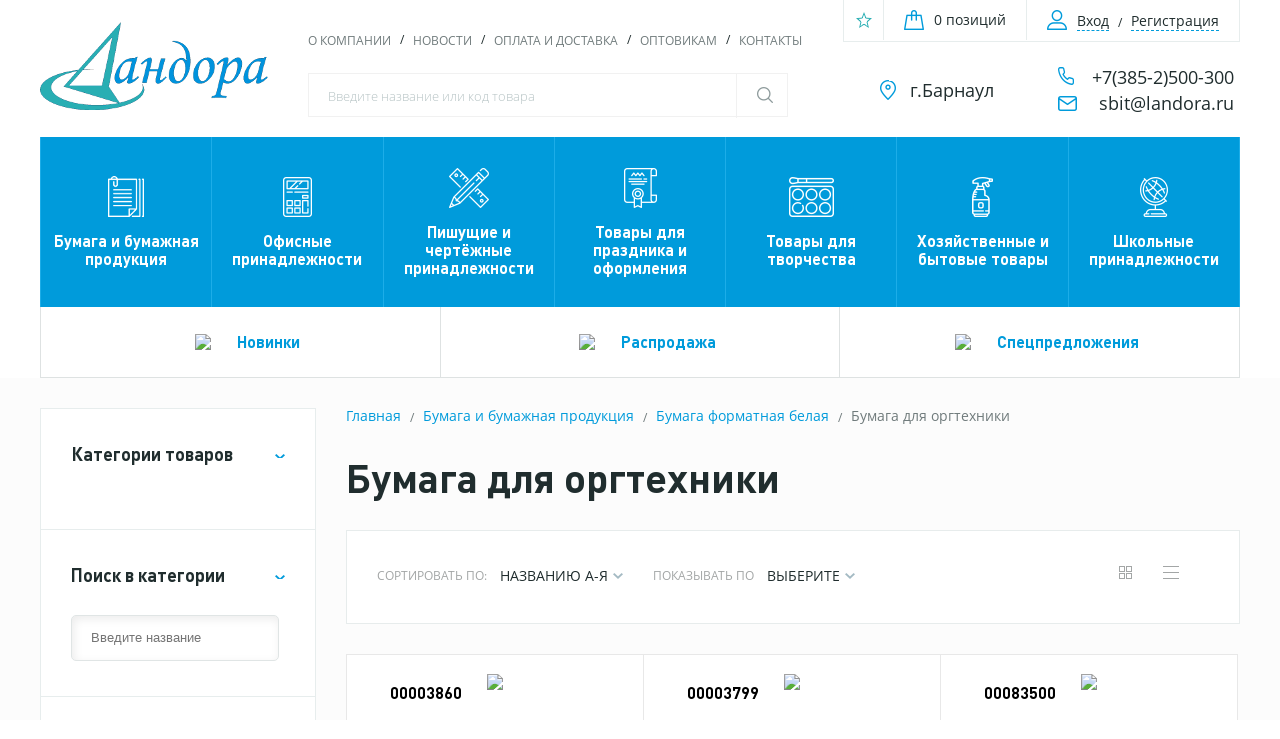

--- FILE ---
content_type: text/html; charset=UTF-8
request_url: https://www.landora.ru/catalog/bumaga_i_bumazhnaya_produktsiya/bumaga_formatnaya_belaya/bumaga_dlya_orgtekhniki_1/
body_size: 45232
content:
<!DOCTYPE html>
<html xml:lang="ru" lang="ru">
<head>

<!-- Yandex.Metrika counter -->
<script type="text/javascript" >
   (function(m,e,t,r,i,k,a){m[i]=m[i]||function(){(m[i].a=m[i].a||[]).push(arguments)};
   m[i].l=1*new Date();k=e.createElement(t),a=e.getElementsByTagName(t)[0],k.async=1,k.src=r,a.parentNode.insertBefore(k,a)})
   (window, document, "script", "https://mc.yandex.ru/metrika/tag.js", "ym");

   ym(50707255, "init", {
        clickmap:true,
        trackLinks:true,
        accurateTrackBounce:true,
        webvisor:true,
        ecommerce:"dataLayer"
   });
</script>
<noscript><div><img src="https://mc.yandex.ru/watch/50707255" style="position:absolute; left:-9999px;" alt="" /></div></noscript>
<!-- /Yandex.Metrika counter -->

	    <meta charset="UTF-8">
	<title>Бумага для оргтехники купить в Барнауле - Ландора</title>
    <!-- responsice -->
    <meta name="viewport" content="width=device-width, initial-scale=1, maximum-scale=1, user-scalable=no">
    <!-- css & js -->
		<meta http-equiv="Content-Type" content="text/html; charset=utf-8" />
<meta name="keywords" content="Бумага для оргтехники,Бумага форматная белая" />
<meta name="description" content="Бумага для оргтехники. Подробная информация по телефону: +7(385-2)500-300" />
<script type="text/javascript" data-skip-moving="true">(function(w, d) {var v = w.frameCacheVars = {'CACHE_MODE':'HTMLCACHE','storageBlocks':[],'dynamicBlocks':{'LkGdQn':'96289d0a7817','bx_basketFKauiI':'8031f514ea28','XEVOpk':'7387c6fe035b','g8taYv':'4fe88b518ff4','rIpOz9':'9e04e87833d2','NMQc3w':'be04895cc3ed','iIjGFB':'2a4e8397c970','CKtZPX':'10147941bfba','z0UWqa':'8d7e1a73b7cd','bVibj5':'291a072444c6','xRfHqT':'291a072444c6','bx_basketT0kNhm':'dec93f4fbe3a'},'AUTO_UPDATE':true,'AUTO_UPDATE_TTL':'120','version':'2'};var inv = false;if (v.AUTO_UPDATE === false){if (v.AUTO_UPDATE_TTL && v.AUTO_UPDATE_TTL > 0){var lm = Date.parse(d.lastModified);if (!isNaN(lm)){var td = new Date().getTime();if ((lm + v.AUTO_UPDATE_TTL * 1000) >= td){w.frameRequestStart = false;w.preventAutoUpdate = true;return;}inv = true;}}else{w.frameRequestStart = false;w.preventAutoUpdate = true;return;}}var r = w.XMLHttpRequest ? new XMLHttpRequest() : (w.ActiveXObject ? new w.ActiveXObject("Microsoft.XMLHTTP") : null);if (!r) { return; }w.frameRequestStart = true;var m = v.CACHE_MODE; var l = w.location; var x = new Date().getTime();var q = "?bxrand=" + x + (l.search.length > 0 ? "&" + l.search.substring(1) : "");var u = l.protocol + "//" + l.host + l.pathname + q;r.open("GET", u, true);r.setRequestHeader("BX-ACTION-TYPE", "get_dynamic");r.setRequestHeader("X-Bitrix-Composite", "get_dynamic");r.setRequestHeader("BX-CACHE-MODE", m);r.setRequestHeader("BX-CACHE-BLOCKS", v.dynamicBlocks ? JSON.stringify(v.dynamicBlocks) : "");if (inv){r.setRequestHeader("BX-INVALIDATE-CACHE", "Y");}try { r.setRequestHeader("BX-REF", d.referrer || "");} catch(e) {}if (m === "APPCACHE"){r.setRequestHeader("BX-APPCACHE-PARAMS", JSON.stringify(v.PARAMS));r.setRequestHeader("BX-APPCACHE-URL", v.PAGE_URL ? v.PAGE_URL : "");}r.onreadystatechange = function() {if (r.readyState != 4) { return; }var a = r.getResponseHeader("BX-RAND");var b = w.BX && w.BX.frameCache ? w.BX.frameCache : false;if (a != x || !((r.status >= 200 && r.status < 300) || r.status === 304 || r.status === 1223 || r.status === 0)){var f = {error:true, reason:a!=x?"bad_rand":"bad_status", url:u, xhr:r, status:r.status};if (w.BX && w.BX.ready && b){BX.ready(function() {setTimeout(function(){BX.onCustomEvent("onFrameDataRequestFail", [f]);}, 0);});}w.frameRequestFail = f;return;}if (b){b.onFrameDataReceived(r.responseText);if (!w.frameUpdateInvoked){b.update(false);}w.frameUpdateInvoked = true;}else{w.frameDataString = r.responseText;}};r.send();var p = w.performance;if (p && p.addEventListener && p.getEntries && p.setResourceTimingBufferSize){var e = 'resourcetimingbufferfull';var h = function() {if (w.BX && w.BX.frameCache && w.BX.frameCache.frameDataInserted){p.removeEventListener(e, h);}else {p.setResourceTimingBufferSize(p.getEntries().length + 50);}};p.addEventListener(e, h);}})(window, document);</script>


<link href="/bitrix/css/main/font-awesome.css?174204325928777" type="text/css"  rel="stylesheet" />
<link href="/bitrix/js/ui/fonts/opensans/ui.font.opensans.css?17420432412555" type="text/css"  rel="stylesheet" />
<link href="/bitrix/js/main/popup/dist/main.popup.bundle.css?174204324328019" type="text/css"  rel="stylesheet" />
<link href="/bitrix/templates/landora2022/components/bitrix/catalog/catalog/style.css?17420432851122" type="text/css"  rel="stylesheet" />
<link href="/bitrix/templates/landora2022/components/bitrix/catalog.smart.filter/visual_vertical/style.css?174204328731559" type="text/css"  rel="stylesheet" />
<link href="/bitrix/templates/landora2022/components/bitrix/catalog.section.list/smart/style.css?17420432857148" type="text/css"  rel="stylesheet" />
<link href="/bitrix/templates/landora2022/components/bitrix/catalog.smart.filter/visual_vertical/themes/blue/colors.css?1742043287459" type="text/css"  rel="stylesheet" />
<link href="/bitrix/templates/landora2022/components/bitrix/breadcrumb/breadcrumbs/style.css?1742043285947" type="text/css"  rel="stylesheet" />
<link href="/bitrix/templates/landora2022/components/bitrix/catalog/catalog/bitrix/catalog.section.list/.default1/style.css?17420432857409" type="text/css"  rel="stylesheet" />
<link href="/bitrix/templates/landora2022/components/bitrix/catalog/catalog/bitrix/catalog.compare.list/.default/style.css?17420432851265" type="text/css"  rel="stylesheet" />
<link href="/bitrix/templates/landora2022/components/bitrix/catalog/catalog/bitrix/catalog.section/catalog-block/style.css?174204328529126" type="text/css"  rel="stylesheet" />
<link href="/bitrix/templates/landora2022/components/bitrix/catalog/catalog/bitrix/catalog.section/catalog-block/themes/blue/style.css?17420432854844" type="text/css"  rel="stylesheet" />
<link href="/bitrix/templates/landora2022/css/style.css?1742043288110925" type="text/css"  data-template-style="true"  rel="stylesheet" />
<link href="/bitrix/templates/landora2022/components/bitrix/menu/template1/style.css?1742043285626" type="text/css"  data-template-style="true"  rel="stylesheet" />
<link href="/bitrix/templates/landora2022/components/arturgolubev/search.title/template1/style.css?17420432884324" type="text/css"  data-template-style="true"  rel="stylesheet" />
<link href="/bitrix/templates/landora2022/components/bitrix/sale.basket.basket.line/mini-cart/style.css?17420432854227" type="text/css"  data-template-style="true"  rel="stylesheet" />
<link href="/bitrix/templates/landora2022/components/bitrix/news.list/tel_header/style.css?1742043285150" type="text/css"  data-template-style="true"  rel="stylesheet" />
<link href="/bitrix/templates/landora2022/components/bitrix/menu/top/style.css?17420432854414" type="text/css"  data-template-style="true"  rel="stylesheet" />
<link href="/bitrix/templates/landora2022/components/bitrix/news.list/small_menu/style.css?1742043285150" type="text/css"  data-template-style="true"  rel="stylesheet" />
<link href="/bitrix/templates/landora2022/components/bitrix/menu/foot/style.css?1742043285626" type="text/css"  data-template-style="true"  rel="stylesheet" />
<link href="/bitrix/templates/landora2022/components/bitrix/system.auth.form/auth/style.css?1742043285442" type="text/css"  data-template-style="true"  rel="stylesheet" />
<link href="/bitrix/templates/landora2022/components/bitrix/main.register/register/style.css?1742043285607" type="text/css"  data-template-style="true"  rel="stylesheet" />
<link href="/bitrix/templates/landora2022/components/bitrix/main.userconsent.request/.default/user_consent.css?17420432873383" type="text/css"  data-template-style="true"  rel="stylesheet" />
<link href="/bitrix/templates/landora2022/components/bitrix/sale.basket.basket.line/modal/style.css?17420432854227" type="text/css"  data-template-style="true"  rel="stylesheet" />
<link href="/bitrix/templates/landora2022/components/bitrix/catalog.top/modals/section/style.css?174204328526769" type="text/css"  data-template-style="true"  rel="stylesheet" />
<link href="/bitrix/templates/landora2022/components/bitrix/catalog.top/modals/section/themes/blue/style.css?17420432854839" type="text/css"  data-template-style="true"  rel="stylesheet" />
<link href="/bitrix/templates/landora2022/template_styles.css?174204328816926" type="text/css"  data-template-style="true"  rel="stylesheet" />
<script type="text/javascript">if(!window.BX)window.BX={};if(!window.BX.message)window.BX.message=function(mess){if(typeof mess==='object'){for(let i in mess) {BX.message[i]=mess[i];} return true;}};</script>
<script type="text/javascript">(window.BX||top.BX).message({'JS_CORE_LOADING':'Загрузка...','JS_CORE_NO_DATA':'- Нет данных -','JS_CORE_WINDOW_CLOSE':'Закрыть','JS_CORE_WINDOW_EXPAND':'Развернуть','JS_CORE_WINDOW_NARROW':'Свернуть в окно','JS_CORE_WINDOW_SAVE':'Сохранить','JS_CORE_WINDOW_CANCEL':'Отменить','JS_CORE_WINDOW_CONTINUE':'Продолжить','JS_CORE_H':'ч','JS_CORE_M':'м','JS_CORE_S':'с','JSADM_AI_HIDE_EXTRA':'Скрыть лишние','JSADM_AI_ALL_NOTIF':'Показать все','JSADM_AUTH_REQ':'Требуется авторизация!','JS_CORE_WINDOW_AUTH':'Войти','JS_CORE_IMAGE_FULL':'Полный размер'});</script>

<script type="text/javascript" src="/bitrix/js/main/core/core.js?1742043243478527"></script>

<script>BX.setJSList(['/bitrix/js/main/core/core_ajax.js','/bitrix/js/main/core/core_promise.js','/bitrix/js/main/polyfill/promise/js/promise.js','/bitrix/js/main/loadext/loadext.js','/bitrix/js/main/loadext/extension.js','/bitrix/js/main/polyfill/promise/js/promise.js','/bitrix/js/main/polyfill/find/js/find.js','/bitrix/js/main/polyfill/includes/js/includes.js','/bitrix/js/main/polyfill/matches/js/matches.js','/bitrix/js/ui/polyfill/closest/js/closest.js','/bitrix/js/main/polyfill/fill/main.polyfill.fill.js','/bitrix/js/main/polyfill/find/js/find.js','/bitrix/js/main/polyfill/matches/js/matches.js','/bitrix/js/main/polyfill/core/dist/polyfill.bundle.js','/bitrix/js/main/core/core.js','/bitrix/js/main/polyfill/intersectionobserver/js/intersectionobserver.js','/bitrix/js/main/lazyload/dist/lazyload.bundle.js','/bitrix/js/main/polyfill/core/dist/polyfill.bundle.js','/bitrix/js/main/parambag/dist/parambag.bundle.js']);
BX.setCSSList(['/bitrix/js/main/lazyload/dist/lazyload.bundle.css','/bitrix/js/main/parambag/dist/parambag.bundle.css']);</script>
<script type="text/javascript">(window.BX||top.BX).message({'pull_server_enabled':'N','pull_config_timestamp':'1742367029','pull_guest_mode':'N','pull_guest_user_id':'0'});(window.BX||top.BX).message({'PULL_OLD_REVISION':'Для продолжения корректной работы с сайтом необходимо перезагрузить страницу.'});</script>
<script type="text/javascript">(window.BX||top.BX).message({'MAIN_USER_CONSENT_REQUEST_TITLE':'Согласие пользователя','MAIN_USER_CONSENT_REQUEST_BTN_ACCEPT':'Принимаю','MAIN_USER_CONSENT_REQUEST_BTN_REJECT':'Не принимаю','MAIN_USER_CONSENT_REQUEST_LOADING':'Загрузка..','MAIN_USER_CONSENT_REQUEST_ERR_TEXT_LOAD':'Не удалось загрузить текст соглашения.'});</script>
<script type="text/javascript">(window.BX||top.BX).message({'LANGUAGE_ID':'ru','FORMAT_DATE':'DD.MM.YYYY','FORMAT_DATETIME':'DD.MM.YYYY HH:MI:SS','COOKIE_PREFIX':'BITRIX_SM','SERVER_TZ_OFFSET':'0','UTF_MODE':'Y','SITE_ID':'s1','SITE_DIR':'/'});</script>


<script type="text/javascript" src="/bitrix/js/main/polyfill/customevent/main.polyfill.customevent.js?1742043243913"></script>
<script type="text/javascript" src="/bitrix/js/ui/dexie/dist/dexie.bitrix.bundle.js?1742043241196472"></script>
<script type="text/javascript" src="/bitrix/js/main/core/core_ls.js?174204324310430"></script>
<script type="text/javascript" src="/bitrix/js/main/core/core_fx.js?174204324316888"></script>
<script type="text/javascript" src="/bitrix/js/main/core/core_frame_cache.js?174204324317069"></script>
<script type="text/javascript" src="/bitrix/js/pull/protobuf/protobuf.js?1742043240274055"></script>
<script type="text/javascript" src="/bitrix/js/pull/protobuf/model.js?174204324070928"></script>
<script type="text/javascript" src="/bitrix/js/rest/client/rest.client.js?174204324417414"></script>
<script type="text/javascript" src="/bitrix/js/pull/client/pull.client.js?174204324070481"></script>
<script type="text/javascript" src="https://ajax.googleapis.com/ajax/libs/jquery/2.1.1/jquery.min.js"></script>
<script type="text/javascript" src="https://cdnjs.cloudflare.com/ajax/libs/jquery.mask/1.14.10/jquery.mask.js"></script>
<script type="text/javascript" src="/bitrix/js/main/popup/dist/main.popup.bundle.js?1742043243113772"></script>
<script type="text/javascript" src="/bitrix/js/currency/currency-core/dist/currency-core.bundle.js?17420432405396"></script>
<script type="text/javascript" src="/bitrix/js/currency/core_currency.js?17420432401141"></script>
<script type="text/javascript" src="/bitrix/js/main/rsasecurity.js?174204324325045"></script>
<script type="text/javascript">
					(function () {
						"use strict";

						var counter = function ()
						{
							var cookie = (function (name) {
								var parts = ("; " + document.cookie).split("; " + name + "=");
								if (parts.length == 2) {
									try {return JSON.parse(decodeURIComponent(parts.pop().split(";").shift()));}
									catch (e) {}
								}
							})("BITRIX_CONVERSION_CONTEXT_s1");

							if (cookie && cookie.EXPIRE >= BX.message("SERVER_TIME"))
								return;

							var request = new XMLHttpRequest();
							request.open("POST", "/bitrix/tools/conversion/ajax_counter.php", true);
							request.setRequestHeader("Content-type", "application/x-www-form-urlencoded");
							request.send(
								"SITE_ID="+encodeURIComponent("s1")+
								"&sessid="+encodeURIComponent(BX.bitrix_sessid())+
								"&HTTP_REFERER="+encodeURIComponent(document.referrer)
							);
						};

						if (window.frameRequestStart === true)
							BX.addCustomEvent("onFrameDataReceived", counter);
						else
							BX.ready(counter);
					})();
				</script>
<meta property="ya:interaction" content="XML_FORM" />
<meta property="ya:interaction:url" content="http://www.landora.ru/catalog/bumaga_i_bumazhnaya_produktsiya/bumaga_formatnaya_belaya/bumaga_dlya_orgtekhniki_1/?mode=xml" />



<script type="text/javascript" src="/bitrix/templates/landora2022/javascript/main.js?1742043288169786"></script>
<script type="text/javascript" src="/bitrix/templates/landora2022/javascript/jquery.validate.min.js?174204328823027"></script>
<script type="text/javascript" src="/bitrix/templates/landora2022/javascript/custom.js?174204328810405"></script>
<script type="text/javascript" src="/bitrix/templates/landora2022/javascript/jquery.cookie.js?17420432883121"></script>
<script type="text/javascript" src="/bitrix/components/arturgolubev/search.title/script.js?17420432589674"></script>
<script type="text/javascript" src="/bitrix/templates/landora2022/components/bitrix/sale.basket.basket.line/mini-cart/script.js?17420432855335"></script>
<script type="text/javascript" src="/bitrix/templates/landora2022/components/bitrix/menu/top/script.js?1742043285470"></script>
<script type="text/javascript" src="/bitrix/templates/landora2022/components/bitrix/main.userconsent.request/.default/user_consent.js?174204328712472"></script>
<script type="text/javascript" src="/bitrix/templates/landora2022/components/bitrix/sale.basket.basket.line/modal/script.js?17420432855335"></script>
<script type="text/javascript" src="/bitrix/templates/landora2022/components/bitrix/catalog.top/modals/section/script.js?174204328538521"></script>
<script type="text/javascript" src="/bitrix/templates/landora2022/components/bitrix/catalog.smart.filter/visual_vertical/script.js?174204328719835"></script>
<script type="text/javascript" src="/bitrix/templates/landora2022/components/bitrix/catalog/catalog/bitrix/catalog.compare.list/.default/script.js?17420432853239"></script>
<script type="text/javascript" src="/bitrix/templates/landora2022/components/bitrix/catalog/catalog/bitrix/catalog.section/catalog-block/script.js?174204328541232"></script>
<script type="text/javascript">var _ba = _ba || []; _ba.push(["aid", "3878f8a4aa875a3009821446e1a593e1"]); _ba.push(["host", "www.landora.ru"]); (function() {var ba = document.createElement("script"); ba.type = "text/javascript"; ba.async = true;ba.src = (document.location.protocol == "https:" ? "https://" : "http://") + "bitrix.info/ba.js";var s = document.getElementsByTagName("script")[0];s.parentNode.insertBefore(ba, s);})();</script>


    <!-- favicon -->
	<link rel="icon" type="image/svg+xml" href="favicon.svg">
	<link rel="icon" type="image/icon" href="/bitrix/templates/landora2022/favicon.ico" />
	<link rel="apple-touch-icon-precomposed" href="/bitrix/templates/landora2022/favicon.ico" />
	<link rel="shortcut icon" type="image/x-icon" href="/bitrix/templates/s2/favicon.ico">
	<!-- yandex-tableau-widget -->
	<link rel="yandex-tableau-widget" href="/bitrix/templates/landora2022/manifest.json" />
    <!--[if IE]><script src="http://html5shiv.googlecode.com/svn/trunk/html5.js"></script><![endif]-->
    </head>

<body>

    <header id="header" class="front-page both">
        <div class="container">
            <a href="/" class="logo">
				<img src="/bitrix/templates/s2/images/logo.png" title="Ландора" alt="Ландора">			</a>
            <a href="/" class="logo-mobile">
				<img src="/bitrix/templates/s2/images/logo.png" title="Ландора" alt="Ландора">			</a>
            <!-- block menu & search -->
            <nav class="header__menu-general">
                <div id="bxdynamic_LkGdQn_start" style="display:none"></div>
<ul class="list__delimiter">

			<li><a href="/about/">О компании</a></li>
		
			<li><a href="/news/">Новости</a></li>
		
			<li><a href="/oplata-i-dostavka/">Оплата и доставка</a></li>
		
			<li><a href="/uslovra/">Оптовикам</a></li>
		
			<li><a href="/contacts/">Контакты</a></li>
		

</ul>
<div id="bxdynamic_LkGdQn_end" style="display:none"></div>                

					<div id="sb-search" class="sb-search">
	<div id="search" class="bx-searchtitle">
		<form action="/catalog/" class="search-form form-inline">
			<div class="bx-input-group searches">
				<input placeholder="Введите название или код товара" id="title-search-input" type="text" name="q" value="" autocomplete="off" class="bx-form-control sb-search-input"/>
				<span class="bx-input-group-btn">
					<button class="btn btn-default" type="submit" name="s"><span class="sb-icon-search"></span></button>
				</span>
				
			</div>
		</form>
	</div>
	<span class="sb-icon-search1"></span>
</div>
<script>
	BX.ready(function(){
		new JCTitleSearch({
			'AJAX_PAGE' : '/catalog/bumaga_i_bumazhnaya_produktsiya/bumaga_formatnaya_belaya/bumaga_dlya_orgtekhniki_1/',
			'CONTAINER_ID': 'search',
			'INPUT_ID': 'title-search-input',
			'MIN_QUERY_LEN': 2
		});
	});
</script>

				
            </nav>
            <!-- end block menu & search -->
            <!-- cart & login -->

           	<div class="header__toolbar">
				
				 							<a id="want" class="block" href="/personal/wishlist/">
								<span class="col"></span>
								<div class="icon"></div>
							</a>
						                <script>
var bx_basketFKauiI = new BitrixSmallCart;
</script>
<div id="bx_basketFKauiI" class="bx-basket bx-opener"><div class="header__toolbar-cart">
		<a href="/personal/cart/" class="link__cart">0 позиций</a>
	</div>		

</div>
<script type="text/javascript">
	bx_basketFKauiI.siteId       = 's1';
	bx_basketFKauiI.cartId       = 'bx_basketFKauiI';
	bx_basketFKauiI.ajaxPath     = '/local/components/bitrix/sale.basket.basket.line/ajax.php';
	bx_basketFKauiI.templateName = 'mini-cart';
	bx_basketFKauiI.arParams     =  {'HIDE_ON_BASKET_PAGES':'Y','PATH_TO_AUTHORIZE':'/login/','PATH_TO_BASKET':'/personal/cart/','PATH_TO_ORDER':'/personal/order/make/','PATH_TO_PERSONAL':'/personal/','PATH_TO_PROFILE':'/personal/','PATH_TO_REGISTER':'/login/','POSITION_FIXED':'N','SHOW_AUTHOR':'N','SHOW_EMPTY_VALUES':'Y','SHOW_NUM_PRODUCTS':'Y','SHOW_PERSONAL_LINK':'Y','SHOW_PRODUCTS':'N','SHOW_TOTAL_PRICE':'Y','COMPONENT_TEMPLATE':'mini-cart','CACHE_TYPE':'A','SHOW_REGISTRATION':'N','SHOW_DELAY':'Y','SHOW_NOTAVAIL':'Y','SHOW_IMAGE':'Y','SHOW_PRICE':'Y','SHOW_SUMMARY':'Y','POSITION_VERTICAL':'top','POSITION_HORIZONTAL':'right','MAX_IMAGE_SIZE':'70','AJAX':'N','~HIDE_ON_BASKET_PAGES':'Y','~PATH_TO_AUTHORIZE':'/login/','~PATH_TO_BASKET':'/personal/cart/','~PATH_TO_ORDER':'/personal/order/make/','~PATH_TO_PERSONAL':'/personal/','~PATH_TO_PROFILE':'/personal/','~PATH_TO_REGISTER':'/login/','~POSITION_FIXED':'N','~SHOW_AUTHOR':'N','~SHOW_EMPTY_VALUES':'Y','~SHOW_NUM_PRODUCTS':'Y','~SHOW_PERSONAL_LINK':'Y','~SHOW_PRODUCTS':'N','~SHOW_TOTAL_PRICE':'Y','~COMPONENT_TEMPLATE':'mini-cart','~CACHE_TYPE':'A','~SHOW_REGISTRATION':'N','~SHOW_DELAY':'Y','~SHOW_NOTAVAIL':'Y','~SHOW_IMAGE':'Y','~SHOW_PRICE':'Y','~SHOW_SUMMARY':'Y','~POSITION_VERTICAL':'top','~POSITION_HORIZONTAL':'right','~MAX_IMAGE_SIZE':'70','~AJAX':'N','cartId':'bx_basketFKauiI'}; // TODO \Bitrix\Main\Web\Json::encode
	bx_basketFKauiI.closeMessage = 'Скрыть';
	bx_basketFKauiI.openMessage  = 'Раскрыть';
	bx_basketFKauiI.activate();
</script>                <div class="header__toolbar-user">
                    <ul class="link__users list__delimiter">
												<li><a href="#form__login" class="link__user-login open__modal">Вход</a></li>
						<li class="no-mobile"><a href="#form__registration" class="link__user-registration open__modal">Регистрация</a></li>
						                    </ul>
                </div>
            </div>
            <!-- end cart & login -->
<!-- phone & schedule-->
<div class="header__inforner">
<div style="float: left; width: 49%;"><ul class="header__inforner-list list__drop-down">
		<li class="header__inforner-phones has-children">
	
<a href="/contacts">г.Барнаул</a>
<ul class="children">
			 <li><a href="/contacts">Калинина 24в</a></li>
	</ul>

		</li>
		</ul></div>
<div style="float: right; width: 49%;"><div class="header__inforner-phones has-children">
		<a href="tel:+73852500300">+7(385-2)500-300</a>
		<div class="email">
		<a href="mailto:sbit@landora.ru">sbit@landora.ru</a>
		</div>
	</div></div>
<div class="clear">&nbsp;</div>
</div>
<!-- end phone & schedule-->
            <div class="hamburger hamburger--slider" tabindex="0" aria-label="Menu" role="button" aria-controls="navigation">
                <div class="hamburger-box">
                    <div class="hamburger-inner"></div>
                </div>
            </div>
        </div>
    </header>
	<!-- /header -->
	<div class="container navigations">
		<div id="bxdynamic_XEVOpk_start" style="display:none"></div>
 <nav class="menu__category">
	<ul class="menu">

	
		
			
					<li class=""><a href="/catalog/bumaga_i_bumazhnaya_produktsiya/" class="icon-paper root-item">Бумага и бумажная продукция</a>
				<ul>
				
			
	
		
	
		
	
					<li class=""><a href="/catalog/bumaga_i_bumazhnaya_produktsiya/bukhgalterskie_knigi_i_blanki/">Бланки бухгалтерские и книги учёта</a></li>
			
	
		
	
		
	
					<li class=""><a href="/catalog/bumaga_i_bumazhnaya_produktsiya/blanki_dokumentov_1/">Бланки документов</a></li>
			
	
		
	
		
	
					<li class=""><a href="/catalog/bumaga_i_bumazhnaya_produktsiya/bloki_dlya_zapisi/">Блоки для записи</a></li>
			
	
		
	
		
	
					<li class=""><a href="/catalog/bumaga_i_bumazhnaya_produktsiya/bloknoty_1/">Блокноты</a></li>
			
	
		
	
		
	
					<li class=""><a href="/catalog/bumaga_i_bumazhnaya_produktsiya/bumaga_dlya_faksa_1/">Бумага для факса</a></li>
			
	
		
	
		
	
					<li class=""><a href="/catalog/bumaga_i_bumazhnaya_produktsiya/bumaga_dlya_chertezhnykh_i_kopirovalnykh_rabot/">Бумага для чертежных и копировальных работ</a></li>
			
	
		
	
		
	
					<li class=""><a href="/catalog/bumaga_i_bumazhnaya_produktsiya/bumaga_potrebitelskaya_1/">Бумага потребительская</a></li>
			
	
		
	
		
	
					<li class=" item-selected active"><a href="/catalog/bumaga_i_bumazhnaya_produktsiya/bumaga_formatnaya_belaya/">Бумага форматная белая</a></li>
			
	
		
	
		
	
					<li class=""><a href="/catalog/bumaga_i_bumazhnaya_produktsiya/bumaga_formatnaya_tsvetnaya/">Бумага форматная цветная</a></li>
			
	
		
	
		
	
					<li class=""><a href="/catalog/bumaga_i_bumazhnaya_produktsiya/bumaga_shirokoformatnaya_roliki_1/">Бумага широкоформатная, ролики, картон переплетный</a></li>
			
	
		
	
		
	
					<li class=""><a href="/catalog/bumaga_i_bumazhnaya_produktsiya/ezhednevniki/">Ежедневники</a></li>
			
	
		
	
		
	
					<li class=""><a href="/catalog/bumaga_i_bumazhnaya_produktsiya/zapisnye_knizhki/">Записные книжки</a></li>
			
	
		
	
		
	
					<li class=""><a href="/catalog/bumaga_i_bumazhnaya_produktsiya/kalendari/">Календари</a></li>
			
	
		
	
		
	
					<li class=""><a href="/catalog/bumaga_i_bumazhnaya_produktsiya/konverty_pakety/">Конверты, пакеты</a></li>
			
	
		
	
		
	
					<li class=""><a href="/catalog/bumaga_i_bumazhnaya_produktsiya/papki_bumazhnye_koroba/">Папки бумажные, короба</a></li>
			
	
		
	
		
	
					<li class=""><a href="/catalog/bumaga_i_bumazhnaya_produktsiya/papki_dlya_kursovykh_i_diplomnykh_rabot/">Папки для курсовых и дипломных работ</a></li>
			
	
		
	
		
	
					<li class=""><a href="/catalog/bumaga_i_bumazhnaya_produktsiya/telefonnye_knigi_1/">Телефонные книги</a></li>
			
	
		
	
		
	
					<li class=""><a href="/catalog/bumaga_i_bumazhnaya_produktsiya/fotobumaga_1/">Фотобумага</a></li>
			
	
		
	
		
	
					<li class=""><a href="/catalog/bumaga_i_bumazhnaya_produktsiya/chekovaya_lenta_lpu/">Чековая лента, лпу</a></li>
			
	
		
	
		
	
					<li class=""><a href="/catalog/bumaga_i_bumazhnaya_produktsiya/tsenniki_etiket_bumaga/">Этикетки и ценники</a></li>
			
	
		
	
			</ul></li>		
			
					<li class=""><a href="/catalog/ofisnye_prinadlezhnosti/" class="icon-calc root-item">Офисные принадлежности</a>
				<ul>
				
			
	
		
	
		
	
					<li class=""><a href="/catalog/ofisnye_prinadlezhnosti/batareyki_akkumulyatory_zaryadnye_ustroystva/">Батарейки, аккумуляторы, зарядные устройства</a></li>
			
	
		
	
		
	
					<li class=""><a href="/catalog/ofisnye_prinadlezhnosti/beydzhi/">Бейджи</a></li>
			
	
		
	
		
	
					<li class=""><a href="/catalog/ofisnye_prinadlezhnosti/brelok_dlya_klyuchey_ofisnyy_yashchiki_dlya_klyuchey/">Брелок для ключей офисный, ящики для ключей</a></li>
			
	
		
	
		
	
					<li class=""><a href="/catalog/ofisnye_prinadlezhnosti/vizitnitsy_kreditnitsy_zazhimy_dlya_deneg/">Визитницы, кредитницы, зажимы для денег</a></li>
			
	
		
	
		
	
					<li class=""><a href="/catalog/ofisnye_prinadlezhnosti/demonstratsionnoe_oborudovanie/">Демонстрационное оборудование</a></li>
			
	
		
	
		
	
					<li class=""><a href="/catalog/ofisnye_prinadlezhnosti/dyrokoly/">Дыроколы</a></li>
			
	
		
	
		
	
					<li class=""><a href="/catalog/ofisnye_prinadlezhnosti/zazhimy_dlya_bumag/">Зажимы для бумаг</a></li>
			
	
		
	
		
	
					<li class=""><a href="/catalog/ofisnye_prinadlezhnosti/kalkulyatory/">Калькуляторы</a></li>
			
	
		
	
		
	
					<li class=""><a href="/catalog/ofisnye_prinadlezhnosti/kley/">Клей</a></li>
			
	
		
	
		
	
					<li class=""><a href="/catalog/ofisnye_prinadlezhnosti/knopki_bulavki/">Кнопки, булавки</a></li>
			
	
		
	
		
	
					<li class=""><a href="/catalog/ofisnye_prinadlezhnosti/kompyuternye_aksessuary_nositeli_informatsii/">Компьютерные аксессуары, носители информации</a></li>
			
	
		
	
		
	
					<li class=""><a href="/catalog/ofisnye_prinadlezhnosti/korziny_dlya_musora/">Корзины для мусора</a></li>
			
	
		
	
		
	
					<li class=""><a href="/catalog/ofisnye_prinadlezhnosti/korrektory/">Корректоры</a></li>
			
	
		
	
		
	
					<li class=""><a href="/catalog/ofisnye_prinadlezhnosti/lotki_dlya_bumag/">Лотки для бумаг</a></li>
			
	
		
	
		
	
					<li class=""><a href="/catalog/ofisnye_prinadlezhnosti/lupy/">Лупы</a></li>
			
	
		
	
		
	
					<li class=""><a href="/catalog/ofisnye_prinadlezhnosti/mebel_dlya_ofisa/">Мебель для офиса</a></li>
			
	
		
	
		
	
					<li class=""><a href="/catalog/ofisnye_prinadlezhnosti/nabory_nastolnye_/">Наборы настольные, подставки, покрытия на стол </a></li>
			
	
		
	
		
	
					<li class=""><a href="/catalog/ofisnye_prinadlezhnosti/nozhi_dlya_bumag/">Ножи для бумаг, коврики для резки</a></li>
			
	
		
	
		
	
					<li class=""><a href="/catalog/ofisnye_prinadlezhnosti/nozhnitsy_shilo/">Ножницы, шило</a></li>
			
	
		
	
		
	
					<li class=""><a href="/catalog/ofisnye_prinadlezhnosti/oblozhki_dlya_dokumentov/">Обложки для документов</a></li>
			
	
		
	
		
	
					<li class=""><a href="/catalog/ofisnye_prinadlezhnosti/papki_portfeli_iz_kozhi_i_kozhzama_klyuchnitsy_portmone/">Папки, портфели из кожи, кожзама, ткани, ключницы, портмоне, брелоки</a></li>
			
	
		
	
		
	
					<li class=""><a href="/catalog/ofisnye_prinadlezhnosti/papki_organayzery/">Папки-органайзеры</a></li>
			
	
		
	
		
	
					<li class=""><a href="/catalog/ofisnye_prinadlezhnosti/papki_registratory/">Папки-регистраторы</a></li>
			
	
		
	
		
	
					<li class=""><a href="/catalog/ofisnye_prinadlezhnosti/papki_adresnye_1/">Папки адресные</a></li>
			
	
		
	
		
	
					<li class=""><a href="/catalog/ofisnye_prinadlezhnosti/papki_plastikovye_fayly_multifory/">Папки пластиковые, файлы (мультифоры)</a></li>
			
	
		
	
		
	
					<li class=""><a href="/catalog/ofisnye_prinadlezhnosti/skoby_dlya_steplerov/">Скобы для степлеров</a></li>
			
	
		
	
		
	
					<li class=""><a href="/catalog/ofisnye_prinadlezhnosti/skotch_kleykie_lenty/">Скотч, клейкие ленты</a></li>
			
	
		
	
		
	
					<li class=""><a href="/catalog/ofisnye_prinadlezhnosti/skrepki_skrepochnitsy/">Скрепки, скрепочницы</a></li>
			
	
		
	
		
	
					<li class=""><a href="/catalog/ofisnye_prinadlezhnosti/steplery/">Степлеры</a></li>
			
	
		
	
		
	
					<li class=""><a href="/catalog/ofisnye_prinadlezhnosti/tekhnika/">Техника</a></li>
			
	
		
	
		
	
					<li class=""><a href="/catalog/ofisnye_prinadlezhnosti/uvlazhniteli_dlya_paltsev/">Увлажнители для пальцев</a></li>
			
	
		
	
		
	
					<li class=""><a href="/catalog/ofisnye_prinadlezhnosti/fotoramki/">Фоторамки</a></li>
			
	
		
	
		
	
					<li class=""><a href="/catalog/ofisnye_prinadlezhnosti/shpagaty_igly/">Шпагаты</a></li>
			
	
		
	
		
	
					<li class=""><a href="/catalog/ofisnye_prinadlezhnosti/shtempelnaya_produktsiya/">Штемпельная продукция</a></li>
			
	
		
	
		
	
					<li class=""><a href="/catalog/ofisnye_prinadlezhnosti/elektrotovary/">Электротовары</a></li>
			
	
		
	
			</ul></li>		
			
					<li class=""><a href="/catalog/pishushchie_i_chertyezhnye_prinadlezhnosti/" class="icon-pens root-item">Пишущие и чертёжные принадлежности</a>
				<ul>
				
			
	
		
	
		
	
					<li class=""><a href="/catalog/pishushchie_i_chertyezhnye_prinadlezhnosti/karandashi/">Карандаши</a></li>
			
	
		
	
		
	
					<li class=""><a href="/catalog/pishushchie_i_chertyezhnye_prinadlezhnosti/lastiki/">Ластики</a></li>
			
	
		
	
		
	
					<li class=""><a href="/catalog/pishushchie_i_chertyezhnye_prinadlezhnosti/lineyki/">Линейки</a></li>
			
	
		
	
		
	
					<li class=""><a href="/catalog/pishushchie_i_chertyezhnye_prinadlezhnosti/markery_tekstovydeliteli/">Маркеры, текстовыделители, скетчмаркеры</a></li>
			
	
		
	
		
	
					<li class=""><a href="/catalog/pishushchie_i_chertyezhnye_prinadlezhnosti/ruchki/">Ручки шариковые, гелевые, линеры, роллеры</a></li>
			
	
		
	
		
	
					<li class=""><a href="/catalog/pishushchie_i_chertyezhnye_prinadlezhnosti/sterzhni_chernila_tush/">Стержни, чернила, тушь</a></li>
			
	
		
	
		
	
					<li class=""><a href="/catalog/pishushchie_i_chertyezhnye_prinadlezhnosti/tochilki/">Точилки</a></li>
			
	
		
	
		
	
					<li class=""><a href="/catalog/pishushchie_i_chertyezhnye_prinadlezhnosti/chertyezhnye_prinadlezhnosti/">Чертёжные принадлежности</a></li>
			
	
		
	
			</ul></li>		
			
					<li class=""><a href="/catalog/tovary_dlya_prazdnika_i_oformleniya/" class="icon-draft root-item">Товары для праздника и оформления</a>
				<ul>
				
			
	
		
	
		
	
					<li class=""><a href="/catalog/tovary_dlya_prazdnika_i_oformleniya/otkrytki_8_marta/">8 марта</a></li>
			
	
		
	
		
	
					<li class=""><a href="/catalog/tovary_dlya_prazdnika_i_oformleniya/otkrytki_9_maya/">9 мая</a></li>
			
	
		
	
		
	
					<li class=""><a href="/catalog/tovary_dlya_prazdnika_i_oformleniya/otkrytki_23_fevralya/">23 февраля</a></li>
			
	
		
	
		
	
					<li class=""><a href="/catalog/tovary_dlya_prazdnika_i_oformleniya/aksessuary/">Аксессуары</a></li>
			
	
		
	
		
	
					<li class=""><a href="/catalog/tovary_dlya_prazdnika_i_oformleniya/otkrytki_valentinki/">Валентинки</a></li>
			
	
		
	
		
	
					<li class=""><a href="/catalog/tovary_dlya_prazdnika_i_oformleniya/vozdushnye_shary_2/">Воздушные шары</a></li>
			
	
		
	
		
	
					<li class=""><a href="/catalog/tovary_dlya_prazdnika_i_oformleniya/girlyandy_vympely_podveski_fanatki/">Гирлянды-вымпелы, подвески, фанатки</a></li>
			
	
		
	
		
	
					<li class=""><a href="/catalog/tovary_dlya_prazdnika_i_oformleniya/girlyandy_bumazhnye_dekoratsii/">Гирлянды бумажные, декорации</a></li>
			
	
		
	
		
	
					<li class=""><a href="/catalog/tovary_dlya_prazdnika_i_oformleniya/gorny_i_gudki_yazychki/">Горны и гудки-язычки</a></li>
			
	
		
	
		
	
					<li class=""><a href="/catalog/tovary_dlya_prazdnika_i_oformleniya/dlya_fotozony/">Для фотозоны</a></li>
			
	
		
	
		
	
					<li class=""><a href="/catalog/tovary_dlya_prazdnika_i_oformleniya/zakolki_dlya_volos/">Заколки для волос, украшения</a></li>
			
	
		
	
		
	
					<li class=""><a href="/catalog/tovary_dlya_prazdnika_i_oformleniya/karnavalnye_kostyumy/">Карнавальные костюмы</a></li>
			
	
		
	
		
	
					<li class=""><a href="/catalog/tovary_dlya_prazdnika_i_oformleniya/kolpaki_kosy_maski_nosy_obodki_pariki_perchatki_shlyapy_golovnye_ubory/">Колпаки, косы, маски, носы, ободки, парики, перчатки, шляпы, головные уборы</a></li>
			
	
		
	
		
	
					<li class=""><a href="/catalog/tovary_dlya_prazdnika_i_oformleniya/konfetti_serpantin/">Конфетти, серпантин</a></li>
			
	
		
	
		
	
					<li class=""><a href="/catalog/tovary_dlya_prazdnika_i_oformleniya/kraska_kholi/">Краска холи</a></li>
			
	
		
	
		
	
					<li class=""><a href="/catalog/tovary_dlya_prazdnika_i_oformleniya/lenty_pochyetnye_medali_znachok_orden/">Ленты почётные, медали, значок-орден</a></li>
			
	
		
	
		
	
					<li class=""><a href="/catalog/tovary_dlya_prazdnika_i_oformleniya/mylnye_puzyri/">Мыльные пузыри</a></li>
			
	
		
	
		
	
					<li class=""><a href="/catalog/tovary_dlya_prazdnika_i_oformleniya/nakleyki_na_butylku/">Наклейки на бутылку</a></li>
			
	
		
	
		
	
					<li class=""><a href="/catalog/tovary_dlya_prazdnika_i_oformleniya/nebesnye_fonariki_fonariki_na_vodu/">Небесные фонарики, фонарики на воду</a></li>
			
	
		
	
		
	
					<li class=""><a href="/catalog/tovary_dlya_prazdnika_i_oformleniya/novogodniy_assortiment/">Новогодний ассортимент</a></li>
			
	
		
	
		
	
					<li class=""><a href="/catalog/tovary_dlya_prazdnika_i_oformleniya/novorozhdennye_1/">Новорожденные</a></li>
			
	
		
	
		
	
					<li class=""><a href="/catalog/tovary_dlya_prazdnika_i_oformleniya/otkrytki_gramoty_plakaty/">Открытки, грамоты, плакаты</a></li>
			
	
		
	
		
	
					<li class=""><a href="/catalog/tovary_dlya_prazdnika_i_oformleniya/ochki/">Очки</a></li>
			
	
		
	
		
	
					<li class=""><a href="/catalog/tovary_dlya_prazdnika_i_oformleniya/papki_diplomy_shutochnye/">Папки, дипломы поздравительные, шуточные</a></li>
			
	
		
	
		
	
					<li class=""><a href="/catalog/tovary_dlya_prazdnika_i_oformleniya/otkrytki_paskha_nakleyki_paskhalnye_kraski_paskhalnye/">Пасха</a></li>
			
	
		
	
		
	
					<li class=""><a href="/catalog/tovary_dlya_prazdnika_i_oformleniya/pirotekhnika/">Пиротехника</a></li>
			
	
		
	
		
	
					<li class=""><a href="/catalog/tovary_dlya_prazdnika_i_oformleniya/salfetki_skaterti_stakany_tarelki/">Салфетки, скатерти, стаканы, тарелки, барные аксессуары</a></li>
			
	
		
	
		
	
					<li class=""><a href="/catalog/tovary_dlya_prazdnika_i_oformleniya/svechi/">Свечи</a></li>
			
	
		
	
		
	
					<li class=""><a href="/catalog/tovary_dlya_prazdnika_i_oformleniya/suvenirnaya_produktsiya/">Сувенирная продукция</a></li>
			
	
		
	
		
	
					<li class=""><a href="/catalog/tovary_dlya_prazdnika_i_oformleniya/tovary_dlya_svadby/">Товары для свадьбы</a></li>
			
	
		
	
		
	
					<li class=""><a href="/catalog/tovary_dlya_prazdnika_i_oformleniya/tovary_svetootrazhayushchie/">Товары светоотражающие</a></li>
			
	
		
	
		
	
					<li class=""><a href="/catalog/tovary_dlya_prazdnika_i_oformleniya/upakovochnaya_produktsiya/">Упаковочная продукция</a></li>
			
	
		
	
		
	
					<li class=""><a href="/catalog/tovary_dlya_prazdnika_i_oformleniya/flagi/">Флаги</a></li>
			
	
		
	
		
	
					<li class=""><a href="/catalog/tovary_dlya_prazdnika_i_oformleniya/fotoalbomy/">Фотоальбомы</a></li>
			
	
		
	
			</ul></li>		
			
					<li class=""><a href="/catalog/tovary_dlya_tvorchestva/" class="icon-celebration root-item">Товары для творчества</a>
				<ul>
				
			
	
		
	
		
	
					<li class=""><a href="/catalog/tovary_dlya_tvorchestva/albomy_dlya_tvorchestva/">Альбомы для творчества, занимательные головоломки</a></li>
			
	
		
	
		
	
					<li class=""><a href="/catalog/tovary_dlya_tvorchestva/applikatsii_samodelki/">Аппликации, самоделки</a></li>
			
	
		
	
		
	
					<li class=""><a href="/catalog/tovary_dlya_tvorchestva/bukvy_tsifry/">Буквы, цифры</a></li>
			
	
		
	
		
	
					<li class=""><a href="/catalog/tovary_dlya_tvorchestva/doski_detskie/">Доски детские</a></li>
			
	
		
	
		
	
					<li class=""><a href="/catalog/tovary_dlya_tvorchestva/zakladki_dlya_knig/">Закладки для книг</a></li>
			
	
		
	
		
	
					<li class=""><a href="/catalog/tovary_dlya_tvorchestva/igrushki/">Игрушки</a></li>
			
	
		
	
		
	
					<li class=""><a href="/catalog/tovary_dlya_tvorchestva/igry_nastolnye_pazly_mozayka_1/">Игры настольные, пазлы, мозайка,сборные модели.</a></li>
			
	
		
	
		
	
					<li class=""><a href="/catalog/tovary_dlya_tvorchestva/knigi_spetsialnaya_literatura/">Книги, учебная литература</a></li>
			
	
		
	
		
	
					<li class=""><a href="/catalog/tovary_dlya_tvorchestva/knigi_detskie/">Книги детские</a></li>
			
	
		
	
		
	
					<li class=""><a href="/catalog/tovary_dlya_tvorchestva/konstruktory/">Конструкторы</a></li>
			
	
		
	
		
	
					<li class=""><a href="/catalog/tovary_dlya_tvorchestva/kopilki/">Копилки, ночники</a></li>
			
	
		
	
		
	
					<li class=""><a href="/catalog/tovary_dlya_tvorchestva/nabory_dlya_tvorchestva/">Наборы для творчества</a></li>
			
	
		
	
		
	
					<li class=""><a href="/catalog/tovary_dlya_tvorchestva/nakleyki_stikery/">Наклейки, стикеры</a></li>
			
	
		
	
		
	
					<li class=""><a href="/catalog/tovary_dlya_tvorchestva/opyty/">Опыты</a></li>
			
	
		
	
		
	
					<li class=""><a href="/catalog/tovary_dlya_tvorchestva/raskraski/">Раскраски</a></li>
			
	
		
	
		
	
					<li class=""><a href="/catalog/tovary_dlya_tvorchestva/spravochniki_sborniki/">Справочники, сборники</a></li>
			
	
		
	
		
	
					<li class=""><a href="/catalog/tovary_dlya_tvorchestva/tovary_dlya_dekorirovaniya_1/">Товары для декорирования</a></li>
			
	
		
	
			</ul></li>		
			
					<li class=""><a href="/catalog/khozyaystvennye_tovary/" class="icon-paints root-item">Хозяйственные и бытовые товары</a>
				<ul>
				
			
	
		
	
		
	
					<li class=""><a href="/catalog/khozyaystvennye_tovary/belizna_otbelivatel_pyatnovyvoditel/">Белизна, отбеливатель, пятновыводитель</a></li>
			
	
		
	
		
	
					<li class=""><a href="/catalog/khozyaystvennye_tovary/bumaga_tualetnaya_1/">Бумага туалетная</a></li>
			
	
		
	
		
	
					<li class=""><a href="/catalog/khozyaystvennye_tovary/veshalki_plechiki_1/">Вешалки, плечики</a></li>
			
	
		
	
		
	
					<li class=""><a href="/catalog/khozyaystvennye_tovary/gubki_1/">Губки</a></li>
			
	
		
	
		
	
					<li class=""><a href="/catalog/khozyaystvennye_tovary/dozatory_dispensery_raspyliteli_/">Дозаторы, диспенсеры, распылители </a></li>
			
	
		
	
		
	
					<li class=""><a href="/catalog/khozyaystvennye_tovary/zerkala/">Зеркала</a></li>
			
	
		
	
		
	
					<li class=""><a href="/catalog/khozyaystvennye_tovary/znaki_bezopasnosti/">Знаки безопасности</a></li>
			
	
		
	
		
	
					<li class=""><a href="/catalog/khozyaystvennye_tovary/inventar_khozyaystvennyy/">Инвентарь хозяйственный</a></li>
			
	
		
	
		
	
					<li class=""><a href="/catalog/khozyaystvennye_tovary/kovriki_napolnye_pokrytiya_1/">Коврики, напольные покрытия</a></li>
			
	
		
	
		
	
					<li class=""><a href="/catalog/khozyaystvennye_tovary/lenta_dlya_krepleniya_gruzov/">Лента для крепления грузов</a></li>
			
	
		
	
		
	
					<li class=""><a href="/catalog/khozyaystvennye_tovary/mylo_1/">Мыло, антисептики, мыльницы</a></li>
			
	
		
	
		
	
					<li class=""><a href="/catalog/khozyaystvennye_tovary/niti_igly/">Нити, иглы, булавки </a></li>
			
	
		
	
		
	
					<li class=""><a href="/catalog/khozyaystvennye_tovary/nozh_skladnoy/">Нож складной</a></li>
			
	
		
	
		
	
					<li class=""><a href="/catalog/khozyaystvennye_tovary/osvezhitel_vozdukha/">Освежитель воздуха</a></li>
			
	
		
	
		
	
					<li class=""><a href="/catalog/khozyaystvennye_tovary/pakety_ziploki_1/">Пакеты, зиплоки</a></li>
			
	
		
	
		
	
					<li class=""><a href="/catalog/khozyaystvennye_tovary/pakety_dlya_musora_meshki_polipropilenovye/">Пакеты для мусора, мешки полипропиленовые</a></li>
			
	
		
	
		
	
					<li class=""><a href="/catalog/khozyaystvennye_tovary/pakety_fasovochnye/">Пакеты фасовочные</a></li>
			
	
		
	
		
	
					<li class=""><a href="/catalog/khozyaystvennye_tovary/pergament_dlya_vypechki_folga_pakety_dlya_zapekaniya/">Пергамент для выпечки, фольга, пакеты для запекания</a></li>
			
	
		
	
		
	
					<li class=""><a href="/catalog/khozyaystvennye_tovary/perchatki_rukavitsy_1/">Перчатки, рукавицы</a></li>
			
	
		
	
		
	
					<li class=""><a href="/catalog/khozyaystvennye_tovary/plenka_pishchevaya_pergament_dlya_vypechki_folga/">Пленка упаковочная, пищевая, стретч-пленка</a></li>
			
	
		
	
		
	
					<li class=""><a href="/catalog/khozyaystvennye_tovary/polotenets_salfetki_skaterti/">Полотенца, салфетки, скатерти, пледы</a></li>
			
	
		
	
		
	
					<li class=""><a href="/catalog/khozyaystvennye_tovary/polotno_marlya_tkan/">Полотно, марля, ткань</a></li>
			
	
		
	
		
	
					<li class=""><a href="/catalog/khozyaystvennye_tovary/posuda_nozhi_doski_razdelochnye_1/">Посуда, ножи, доски разделочные</a></li>
			
	
		
	
		
	
					<li class=""><a href="/catalog/khozyaystvennye_tovary/sms_poroshki_dobavki/">СМС порошки, добавки</a></li>
			
	
		
	
		
	
					<li class=""><a href="/catalog/khozyaystvennye_tovary/stroitelnye_materialy/">Строительные материалы</a></li>
			
	
		
	
		
	
					<li class=""><a href="/catalog/khozyaystvennye_tovary/termometry_meteostantsii/">Термометры, метеостанции</a></li>
			
	
		
	
		
	
					<li class=""><a href="/catalog/khozyaystvennye_tovary/tovary_dlya_lichnogo_polzovaniya/">Товары для личного пользования</a></li>
			
	
		
	
		
	
					<li class=""><a href="/catalog/khozyaystvennye_tovary/udobreniya_sredstva_unichtozheniya_reagent/">Удобрения, средства уничтожения, реагент</a></li>
			
	
		
	
		
	
					<li class=""><a href="/catalog/khozyaystvennye_tovary/chistyashchie_i_moyushchie_sredstva/">Чистящие и моющие средства</a></li>
			
	
		
	
		
	
					<li class=""><a href="/catalog/khozyaystvennye_tovary/shtory_dlya_vannoy/">Шторы для ванной</a></li>
			
	
		
	
			</ul></li>		
			
					<li class=""><a href="/catalog/shkolnye_prinadlezhnosti/" class="icon-household root-item">Школьные принадлежности</a>
				<ul>
				
			
	
		
	
		
	
					<li class=""><a href="/catalog/shkolnye_prinadlezhnosti/albomy_dlya_risovaniya/">Альбомы для рисования</a></li>
			
	
		
	
		
	
					<li class=""><a href="/catalog/shkolnye_prinadlezhnosti/albomy_dlya_chercheniya/">Альбомы для черчения</a></li>
			
	
		
	
		
	
					<li class=""><a href="/catalog/shkolnye_prinadlezhnosti/atlasy_konturnye_karty_5_11klass/">Атласы, контурные карты 5-11класс</a></li>
			
	
		
	
		
	
					<li class=""><a href="/catalog/shkolnye_prinadlezhnosti/papki_dlya_risovaniya_s_listami/">Бумага для рисования в папках</a></li>
			
	
		
	
		
	
					<li class=""><a href="/catalog/shkolnye_prinadlezhnosti/bumaga_tsvetnaya/">Бумага цветная для творчества</a></li>
			
	
		
	
		
	
					<li class=""><a href="/catalog/shkolnye_prinadlezhnosti/globusy_karty_geograficheskie/">Глобусы, карты географические, компасы, курвиметры</a></li>
			
	
		
	
		
	
					<li class=""><a href="/catalog/shkolnye_prinadlezhnosti/dnevniki/">Дневники</a></li>
			
	
		
	
		
	
					<li class=""><a href="/catalog/shkolnye_prinadlezhnosti/karandashi_melki_voskovye/">Карандаши, мелки восковые</a></li>
			
	
		
	
		
	
					<li class=""><a href="/catalog/shkolnye_prinadlezhnosti/karandashi_tsvetnye_akvarelnye/">Карандаши цветные</a></li>
			
	
		
	
		
	
					<li class=""><a href="/catalog/shkolnye_prinadlezhnosti/karton/">Картон</a></li>
			
	
		
	
		
	
					<li class=""><a href="/catalog/shkolnye_prinadlezhnosti/kassa_schetnye_palochki/">Касса, счетные палочки, азбука, тела геометрические</a></li>
			
	
		
	
		
	
					<li class=""><a href="/catalog/shkolnye_prinadlezhnosti/kisti/">Кисти</a></li>
			
	
		
	
		
	
					<li class=""><a href="/catalog/shkolnye_prinadlezhnosti/kraski/">Краски</a></li>
			
	
		
	
		
	
					<li class=""><a href="/catalog/shkolnye_prinadlezhnosti/mel/">Мел</a></li>
			
	
		
	
		
	
					<li class=""><a href="/catalog/shkolnye_prinadlezhnosti/molberty_etyudniki/">Мольберты, этюдники, холсты, подрамники, планшеты</a></li>
			
	
		
	
		
	
					<li class=""><a href="/catalog/shkolnye_prinadlezhnosti/nabor_pervoklasnika/">Наборы для первоклассника, для рисования, короба школьные</a></li>
			
	
		
	
		
	
					<li class=""><a href="/catalog/shkolnye_prinadlezhnosti/oblozhki_dlya_tetradey_uchebnikov/">Обложки для тетрадей, учебников</a></li>
			
	
		
	
		
	
					<li class=""><a href="/catalog/shkolnye_prinadlezhnosti/papki_dlya_chercheniya/">Папки для черчения</a></li>
			
	
		
	
		
	
					<li class=""><a href="/catalog/shkolnye_prinadlezhnosti/papki_shkolnye/">Папки школьные</a></li>
			
	
		
	
		
	
					<li class=""><a href="/catalog/shkolnye_prinadlezhnosti/pastel/">Пастель</a></li>
			
	
		
	
		
	
					<li class=""><a href="/catalog/shkolnye_prinadlezhnosti/penaly/">Пеналы, органайзеры подвесные</a></li>
			
	
		
	
		
	
					<li class=""><a href="/catalog/shkolnye_prinadlezhnosti/plastilin_glina_steki/">Пластилин, глина, стеки</a></li>
			
	
		
	
		
	
					<li class=""><a href="/catalog/shkolnye_prinadlezhnosti/podkladki_na_stol_detskie/">Подкладки на стол детские</a></li>
			
	
		
	
		
	
					<li class=""><a href="/catalog/shkolnye_prinadlezhnosti/podstavki_dlya_knig/">Подставки для книг</a></li>
			
	
		
	
		
	
					<li class=""><a href="/catalog/shkolnye_prinadlezhnosti/rantsy_sumki_fartuki/">Ранцы, сумки, фартуки</a></li>
			
	
		
	
		
	
					<li class=""><a href="/catalog/shkolnye_prinadlezhnosti/tetradi/">Тетради</a></li>
			
	
		
	
		
	
					<li class=""><a href="/catalog/shkolnye_prinadlezhnosti/fartuki_dlya_truda/">Фартуки для труда</a></li>
			
	
		
	
		
	
					<li class=""><a href="/catalog/shkolnye_prinadlezhnosti/flomastery/">Фломастеры</a></li>
			
	
		

	</ul></li>
</ul>


<ul class="menu__small">
			<li><a href="/new/" class="small-menus"><img src="/upload/iblock/bae/3.jpg">Новинки</a></li>
			<li><a href="/sale/" class="small-menus"><img src="/upload/iblock/fd0/gm18rooc6yl1jyo0e0quczxqsapwzs3z/sale.png">Распродажа</a></li>
			<li><a href="/specials" class="small-menus"><img src="/upload/iblock/0eb/1.jpg">Спецпредложения</a></li>
	</ul>


</nav>
<div id="bxdynamic_XEVOpk_end" style="display:none"></div>	</div>
			

	
		
				
		
	
<div class="row">
<div class="main-container">
    <div class="container">
	<main class="category__products">
	<div class="products__filter">
					<div class="bx-sidebar-block">
				<div class="bx_filter bx_blue">
	<div class="bx_filter_section">

		

		<form name="_form" action="/catalog/bumaga_i_bumazhnaya_produktsiya/bumaga_formatnaya_belaya/bumaga_dlya_orgtekhniki_1/" method="get" class="smartfilter">
			
			  
	    	<div class="filter__item ">
		    	<div class="filter__title ">
	    			<a href="javascript:; " "="" class="filter__list-toggle active">Категории товаров</a>
	            </div>
	                  <div class="filter__content">
			    	
						<div class="bx_sitemap"></div>				</div>
			</div>
			
<div class="filter__item">
	            <div class="filter__title">
	                <a href="javascript:;" class="filter__list-toggle active ">Поиск в категории</a>   
	    		</div>
	    		<div class="filter__content ">

	    				<input type="search " name="first_letter" value="" placeholder="Введите название">

		    	</div>
	    	</div>

			<div class="filter__item ">
		    	<div class="filter__title ">
	    			<a href="javascript:; " "="" class="filter__list-toggle active">Наличие</a>
					
				</div>
								 <div class="filter__content">
					<input type="checkbox" value="Y" name="nal" onclick="location.href='/catalog/bumaga_i_bumazhnaya_produktsiya/bumaga_formatnaya_belaya/bumaga_dlya_orgtekhniki_1/?HIDE_NOT_AVAILABLE=Y'">
					<label>Да</label>
				 </div>
				 				 
			</div>
			
								<div class="bx_filter_parameters_box active">
						<span class="bx_filter_container_modef"></span>
						<div class="bx_filter_parameters_box_title" onclick="smartFilter.hideFilterProps(this)">Цена</div>
						<div class="bx_filter_block">
							<div class="bx_filter_parameters_box_container flex">
								<div class="bx_filter_parameters_box_container_block">
									<div class="bx_filter_input_container">
										<input
											class="min-price"
											type="text"
											name="arrFilter_P1_MIN"
											id="arrFilter_P1_MIN"
											value=""
											size="5"
											onkeyup="smartFilter.keyup(this)"
										/>
									</div>
								</div>
								до
								<div class="bx_filter_parameters_box_container_block">
									<div class="bx_filter_input_container">
										<input
											class="max-price"
											type="text"
											name="arrFilter_P1_MAX"
											id="arrFilter_P1_MAX"
											value=""
											size="5"
											onkeyup="smartFilter.keyup(this)"
										/>
									</div>
								</div>
								руб.
								<div style="clear: both;"></div>

								
							</div>
						</div>
					</div>
										<script type="text/javascript">
						BX.ready(function(){
							window['trackBarc4ca4238a0b923820dcc509a6f75849b'] = new BX.Iblock.SmartFilter({'leftSlider':'left_slider_c4ca4238a0b923820dcc509a6f75849b','rightSlider':'right_slider_c4ca4238a0b923820dcc509a6f75849b','tracker':'drag_tracker_c4ca4238a0b923820dcc509a6f75849b','trackerWrap':'drag_track_c4ca4238a0b923820dcc509a6f75849b','minInputId':'arrFilter_P1_MIN','maxInputId':'arrFilter_P1_MAX','minPrice':'355','maxPrice':'899','curMinPrice':'','curMaxPrice':'','fltMinPrice':'355','fltMaxPrice':'899','precision':'2','colorUnavailableActive':'colorUnavailableActive_c4ca4238a0b923820dcc509a6f75849b','colorAvailableActive':'colorAvailableActive_c4ca4238a0b923820dcc509a6f75849b','colorAvailableInactive':'colorAvailableInactive_c4ca4238a0b923820dcc509a6f75849b'});
						});
					</script>
								
								
				<div class="bx_filter_parameters_box active">
					<span class="bx_filter_container_modef"></span>
					<div class="bx_filter_parameters_box_title" onclick="smartFilter.hideFilterProps(this)">Торговая марка</div>
					<div class="bx_filter_block">
						<div class="bx_filter_parameters_box_container">
														<div class="mark">
																	<label data-role="label_arrFilter_330_3032098618" class="bx_filter_param_label " for="arrFilter_330_3032098618">
										<span class="bx_filter_input_checkbox">
											<input
												type="checkbox"
												value="Y"
												name="arrFilter_330_3032098618"
												id="arrFilter_330_3032098618"
																								onclick="smartFilter.click(this)"
											/>
											<span class="bx_filter_param_text" title="Ballet">Ballet</span>
										</span>
									</label>
																	<label data-role="label_arrFilter_330_3283949484" class="bx_filter_param_label " for="arrFilter_330_3283949484">
										<span class="bx_filter_input_checkbox">
											<input
												type="checkbox"
												value="Y"
												name="arrFilter_330_3283949484"
												id="arrFilter_330_3283949484"
																								onclick="smartFilter.click(this)"
											/>
											<span class="bx_filter_param_text" title="SvetoCopy">SvetoCopy</span>
										</span>
									</label>
																	<label data-role="label_arrFilter_330_4112529871" class="bx_filter_param_label " for="arrFilter_330_4112529871">
										<span class="bx_filter_input_checkbox">
											<input
												type="checkbox"
												value="Y"
												name="arrFilter_330_4112529871"
												id="arrFilter_330_4112529871"
																								onclick="smartFilter.click(this)"
											/>
											<span class="bx_filter_param_text" title="Снегурочка">Снегурочка</span>
										</span>
									</label>
																</div>
												</div>
						<div class="clb"></div>
					</div>
				</div>
							
								
				<div class="bx_filter_parameters_box ">
					<span class="bx_filter_container_modef"></span>
					<div class="bx_filter_parameters_box_title" onclick="smartFilter.hideFilterProps(this)">Серия</div>
					<div class="bx_filter_block">
						<div class="bx_filter_parameters_box_container">
														<div class="mark">
																	<label data-role="label_arrFilter_337_474193146" class="bx_filter_param_label " for="arrFilter_337_474193146">
										<span class="bx_filter_input_checkbox">
											<input
												type="checkbox"
												value="Y"
												name="arrFilter_337_474193146"
												id="arrFilter_337_474193146"
																								onclick="smartFilter.click(this)"
											/>
											<span class="bx_filter_param_text" title="Brilliant">Brilliant</span>
										</span>
									</label>
																	<label data-role="label_arrFilter_337_1799662700" class="bx_filter_param_label " for="arrFilter_337_1799662700">
										<span class="bx_filter_input_checkbox">
											<input
												type="checkbox"
												value="Y"
												name="arrFilter_337_1799662700"
												id="arrFilter_337_1799662700"
																								onclick="smartFilter.click(this)"
											/>
											<span class="bx_filter_param_text" title="Classic">Classic</span>
										</span>
									</label>
																	<label data-role="label_arrFilter_337_2604415000" class="bx_filter_param_label " for="arrFilter_337_2604415000">
										<span class="bx_filter_input_checkbox">
											<input
												type="checkbox"
												value="Y"
												name="arrFilter_337_2604415000"
												id="arrFilter_337_2604415000"
																								onclick="smartFilter.click(this)"
											/>
											<span class="bx_filter_param_text" title="Premier">Premier</span>
										</span>
									</label>
																</div>
												</div>
						<div class="clb"></div>
					</div>
				</div>
							
								
				<div class="bx_filter_parameters_box ">
					<span class="bx_filter_container_modef"></span>
					<div class="bx_filter_parameters_box_title" onclick="smartFilter.hideFilterProps(this)">Формат</div>
					<div class="bx_filter_block">
						<div class="bx_filter_parameters_box_container">
														<div class="mark">
																	<label data-role="label_arrFilter_319_3388054385" class="bx_filter_param_label " for="arrFilter_319_3388054385">
										<span class="bx_filter_input_checkbox">
											<input
												type="checkbox"
												value="Y"
												name="arrFilter_319_3388054385"
												id="arrFilter_319_3388054385"
																								onclick="smartFilter.click(this)"
											/>
											<span class="bx_filter_param_text" title="А3">А3</span>
										</span>
									</label>
																	<label data-role="label_arrFilter_319_3113971710" class="bx_filter_param_label " for="arrFilter_319_3113971710">
										<span class="bx_filter_input_checkbox">
											<input
												type="checkbox"
												value="Y"
												name="arrFilter_319_3113971710"
												id="arrFilter_319_3113971710"
																								onclick="smartFilter.click(this)"
											/>
											<span class="bx_filter_param_text" title="А4">А4</span>
										</span>
									</label>
																</div>
												</div>
						<div class="clb"></div>
					</div>
				</div>
							
								
				<div class="bx_filter_parameters_box ">
					<span class="bx_filter_container_modef"></span>
					<div class="bx_filter_parameters_box_title" onclick="smartFilter.hideFilterProps(this)">Плотность</div>
					<div class="bx_filter_block">
						<div class="bx_filter_parameters_box_container">
														<div class="mark">
																	<label data-role="label_arrFilter_384_3668322029" class="bx_filter_param_label " for="arrFilter_384_3668322029">
										<span class="bx_filter_input_checkbox">
											<input
												type="checkbox"
												value="Y"
												name="arrFilter_384_3668322029"
												id="arrFilter_384_3668322029"
																								onclick="smartFilter.click(this)"
											/>
											<span class="bx_filter_param_text" title="80г">80г</span>
										</span>
									</label>
																</div>
												</div>
						<div class="clb"></div>
					</div>
				</div>
							
								
				<div class="bx_filter_parameters_box ">
					<span class="bx_filter_container_modef"></span>
					<div class="bx_filter_parameters_box_title" onclick="smartFilter.hideFilterProps(this)">Класс</div>
					<div class="bx_filter_block">
						<div class="bx_filter_parameters_box_container">
														<div class="mark">
																	<label data-role="label_arrFilter_385_1416613412" class="bx_filter_param_label " for="arrFilter_385_1416613412">
										<span class="bx_filter_input_checkbox">
											<input
												type="checkbox"
												value="Y"
												name="arrFilter_385_1416613412"
												id="arrFilter_385_1416613412"
																								onclick="smartFilter.click(this)"
											/>
											<span class="bx_filter_param_text" title="A">A</span>
										</span>
									</label>
																	<label data-role="label_arrFilter_385_3171707665" class="bx_filter_param_label " for="arrFilter_385_3171707665">
										<span class="bx_filter_input_checkbox">
											<input
												type="checkbox"
												value="Y"
												name="arrFilter_385_3171707665"
												id="arrFilter_385_3171707665"
																								onclick="smartFilter.click(this)"
											/>
											<span class="bx_filter_param_text" title="A+">A+</span>
										</span>
									</label>
																	<label data-role="label_arrFilter_385_3126963976" class="bx_filter_param_label " for="arrFilter_385_3126963976">
										<span class="bx_filter_input_checkbox">
											<input
												type="checkbox"
												value="Y"
												name="arrFilter_385_3126963976"
												id="arrFilter_385_3126963976"
																								onclick="smartFilter.click(this)"
											/>
											<span class="bx_filter_param_text" title="B">B</span>
										</span>
									</label>
																	<label data-role="label_arrFilter_385_3446054814" class="bx_filter_param_label " for="arrFilter_385_3446054814">
										<span class="bx_filter_input_checkbox">
											<input
												type="checkbox"
												value="Y"
												name="arrFilter_385_3446054814"
												id="arrFilter_385_3446054814"
																								onclick="smartFilter.click(this)"
											/>
											<span class="bx_filter_param_text" title="C">C</span>
										</span>
									</label>
																	<label data-role="label_arrFilter_385_3389741959" class="bx_filter_param_label " for="arrFilter_385_3389741959">
										<span class="bx_filter_input_checkbox">
											<input
												type="checkbox"
												value="Y"
												name="arrFilter_385_3389741959"
												id="arrFilter_385_3389741959"
																								onclick="smartFilter.click(this)"
											/>
											<span class="bx_filter_param_text" title="C+">C+</span>
										</span>
									</label>
																</div>
												</div>
						<div class="clb"></div>
					</div>
				</div>
							
								
				<div class="bx_filter_parameters_box ">
					<span class="bx_filter_container_modef"></span>
					<div class="bx_filter_parameters_box_title" onclick="smartFilter.hideFilterProps(this)">Количество листов</div>
					<div class="bx_filter_block">
						<div class="bx_filter_parameters_box_container">
														<div class="mark">
																	<label data-role="label_arrFilter_349_4065197526" class="bx_filter_param_label " for="arrFilter_349_4065197526">
										<span class="bx_filter_input_checkbox">
											<input
												type="checkbox"
												value="Y"
												name="arrFilter_349_4065197526"
												id="arrFilter_349_4065197526"
																								onclick="smartFilter.click(this)"
											/>
											<span class="bx_filter_param_text" title="500">500</span>
										</span>
									</label>
																</div>
												</div>
						<div class="clb"></div>
					</div>
				</div>
						<div class="clb"></div>
			<div class="bx_filter_button_box active">
				<div class="bx_filter_block">
					<div class="bx_filter_parameters_box_container">
						<input class="bx_filter_search_button" type="submit" id="set_filter" name="set_filter" value="Показать" />
						<input class="bx_filter_search_reset" type="submit" id="del_filter" name="del_filter" value="Сбросить" />

						<div class="bx_filter_popup_result left" id="modef" style="display:none" style="display: inline-block;">
							Выбрано: <span id="modef_num">0</span>							<span class="arrow"></span>
							<a href="/catalog/bumaga_i_bumazhnaya_produktsiya/bumaga_formatnaya_belaya/bumaga_dlya_orgtekhniki_1/filter/clear/">Показать</a>
						</div>
					</div>
				</div>
			</div>
		</form>
		<div style="clear: both;"></div>
	</div>
</div>
<script>
	var smartFilter = new JCSmartFilter('/catalog/bumaga_i_bumazhnaya_produktsiya/bumaga_formatnaya_belaya/bumaga_dlya_orgtekhniki_1/', 'vertical');
</script>			</div>
					</div>
<div class="products col-md-9 col-sm-8 col-sm-pull-4 col-md-pull-3">
	<ul class="breadcrumbs list__delimiter"><li><a href="/" title="Главная">Главная</a></li><li><a href="/catalog/bumaga_i_bumazhnaya_produktsiya/" title="Бумага и бумажная продукция">Бумага и бумажная продукция</a></li><li><a href="/catalog/bumaga_i_bumazhnaya_produktsiya/bumaga_formatnaya_belaya/" title="Бумага форматная белая">Бумага форматная белая</a></li><li><span>Бумага для оргтехники</span></li></ul>	 
	<h1 class="page__title">Бумага для оргтехники</h1>
	<div class="col-xs-12 ww">
			
			<a class="filt">Фильтр</a>
			
			
	
	<div class="panel__sort">
		<ul class="list__sort">
		<li>Сортировать по: <select name="" onchange="window.location.href=this.options[this.selectedIndex].value">
			<option  value="/catalog/bumaga_i_bumazhnaya_produktsiya/bumaga_formatnaya_belaya/bumaga_dlya_orgtekhniki_1/?sort=name&method=asc">Названию А-Я</option>
			<option  value="/catalog/bumaga_i_bumazhnaya_produktsiya/bumaga_formatnaya_belaya/bumaga_dlya_orgtekhniki_1/?sort=name&method=desc">Названию Я-А</option>
			<option  value="/catalog/bumaga_i_bumazhnaya_produktsiya/bumaga_formatnaya_belaya/bumaga_dlya_orgtekhniki_1/?sort=show_counter&method=desc">Популярности</option>
<!--			<option  value="/catalog/bumaga_i_bumazhnaya_produktsiya/bumaga_formatnaya_belaya/bumaga_dlya_orgtekhniki_1/?sort=show_counter&method=asc">Популярности</option>
			<option  value="/catalog/bumaga_i_bumazhnaya_produktsiya/bumaga_formatnaya_belaya/bumaga_dlya_orgtekhniki_1/?sort=timestamp_x&method=asc">Дате</option>
-->			<option  value="/catalog/bumaga_i_bumazhnaya_produktsiya/bumaga_formatnaya_belaya/bumaga_dlya_orgtekhniki_1/?sort=catalog_PRICE_1&method=asc">Цене (от низкой к высокой)</option>
			<option  value="/catalog/bumaga_i_bumazhnaya_produktsiya/bumaga_formatnaya_belaya/bumaga_dlya_orgtekhniki_1/?sort=catalog_PRICE_1&method=desc">Цене (от высокой к низкой)</option>
		</select>
		</li>
		<li>Показывать по <select name="" onchange="window.location.href=this.options[this.selectedIndex].value">
			<option>Выберите</option>
			<option  value="/catalog/bumaga_i_bumazhnaya_produktsiya/bumaga_formatnaya_belaya/bumaga_dlya_orgtekhniki_1/?showBy=50">50</option>
			<option  value="/catalog/bumaga_i_bumazhnaya_produktsiya/bumaga_formatnaya_belaya/bumaga_dlya_orgtekhniki_1/?showBy=100">100</option>
			<option  value="/catalog/bumaga_i_bumazhnaya_produktsiya/bumaga_formatnaya_belaya/bumaga_dlya_orgtekhniki_1/?showBy=200">200</option>
		</select></li>
		</ul>
		<ul class="list__view">
			<li><a href="/catalog/bumaga_i_bumazhnaya_produktsiya/bumaga_formatnaya_belaya/bumaga_dlya_orgtekhniki_1/?display=block" id="view-grid" ></a></li>
			<li><a href="/catalog/bumaga_i_bumazhnaya_produktsiya/bumaga_formatnaya_belaya/bumaga_dlya_orgtekhniki_1/?display=list" id="view-list" ></a></li>
		</ul>
	</div>	
	<div class="bx-section-desc bx_blue">
	<p class="bx-section-desc-post"></p>
</div>
<div class="list__products tmpl__grid product__add-to-cart">
	 <div class="item product id369320" id="bx_3966226736_369320">
        <div class="product__overlay">
		 <figure class="product__image">
			<span class="product__code">00003860</span>
						
									
						
			
			
			<a href="/catalog/bumaga_i_bumazhnaya_produktsiya/bumaga_formatnaya_belaya/bumaga_dlya_orgtekhniki_1/bumaga_a4_500l_svetocopy_80_gr_kl_s_5/"><img src="/upload/iblock/504/9e376bc2-99bf-11e1-a294-0016d359227f_66a76e3b-cf47-11e7-9ee0-0cc47a6af6d3.jpeg"></a>
		</figure>
		
	<a id="bx_3966226736_369320_secondpict" href="/catalog/bumaga_i_bumazhnaya_produktsiya/bumaga_formatnaya_belaya/bumaga_dlya_orgtekhniki_1/bumaga_a4_500l_svetocopy_80_gr_kl_s_5/" class="bx_catalog_item_images_double" style="background-image: url('/upload/iblock/504/9e376bc2-99bf-11e1-a294-0016d359227f_66a76e3b-cf47-11e7-9ee0-0cc47a6af6d3.jpeg');"><h3 class="product__name"><a href="/catalog/bumaga_i_bumazhnaya_produktsiya/bumaga_formatnaya_belaya/bumaga_dlya_orgtekhniki_1/bumaga_a4_500l_svetocopy_80_gr_kl_s_5/" title="Бумага А4 500л SVETOCOPY 80 г/м2 кл. &quot;С&quot; (5)" class="product__name-url">Бумага А4 500л SVETOCOPY 80 г/м2 кл. &quot;С&quot; (5)</a></h3>
		<div class="product__prices-list" id="bx_3966226736_369320_price"> <span class="price__base">360 руб.</span></div>
	
		
				
		<p class="count_product2">Общий остаток: 
			<span class="green">
				>1000 шт			</span>
		</p>
			
		<p class="count_product">Наличие: 
							<span class="count_not_empty stores-element-quantity">
					>1000 шт				</span>
					</p>
			
		<div class="forSelectInCard"> <!-- changing here-->
			<div class="os__select">
				<div class="select__header">
					<div class="select__item" data-value="10">
						Калинина, 24В
					</div>
				</div>
				<div class="select__body">
					<div class="select__item yes-product" data-value="10" data-product-id="369320">
						Калинина, 24В
					</div>
																	<div class="select__item yes-product" data-value="2" data-product-id="369320">
							Ткацкая, 79В						</div>
																	<div class="select__item yes-product" data-value="7" data-product-id="369320">
							Северо-Западная, 48Г						</div>
																	<div class="select__item yes-product" data-value="8" data-product-id="369320">
							Северо-Западная, 28Б						</div>
																	<div class="select__item yes-product" data-value="9" data-product-id="369320">
							Ленина, 58						</div>
																	<div class="select__item not-product" data-value="11" data-product-id="369320">
							Павловский тракт, 243						</div>
									</div>
			</div>
		</div>
		
		<div class="bx_catalog_item_controls">		<div id="bx_3966226736_369320_basket_actions" class="bx_catalog_item_controls_blocktwo idn369320">
			<a style='display: block;' data-name="Бумага А4 500л SVETOCOPY 80 г/м2 кл. &quot;С&quot; (5)" data-store="10" data-product="369320" id="bx_3966226736_369320_buy_link" class="btn bx_cart btn__blue buy-store" href="javascript:void(0)" rel="nofollow"><span>В корзину</span></a>
			
			<div class="storehouse-footer not-cart" style='display:none;'><!-- Добавляется ТОЛЬКО если нет в наличии. Начало -->
				<div class="stores-element-basket out_of_stock">
					<div href="" class="" data-store="" data-product="" onclick="">
						В ожидание
					</div>
				</div>
			</div>
			
					</div>
				<div class="quantity" style='display: block;'>
			<input type="number" class="product__count" id="bx_3966226736_369320_quantity" name="quantity" value="1">
		</div>
		<br>
		<span class="idq369320"></span>
		
		
		</div><script type="text/javascript">
var obbx_3966226736_369320 = new JCCatalogSection({'PRODUCT_TYPE':'1','SHOW_QUANTITY':true,'SHOW_ADD_BASKET_BTN':false,'SHOW_BUY_BTN':true,'SHOW_ABSENT':true,'SHOW_OLD_PRICE':true,'ADD_TO_BASKET_ACTION':'ADD','SHOW_CLOSE_POPUP':true,'SHOW_DISCOUNT_PERCENT':true,'DISPLAY_COMPARE':true,'PRODUCT':{'ID':'369320','NAME':'Бумага А4 500л SVETOCOPY 80 г/м2 кл. &quot;С&quot; (5)','PICT':{'ID':'406759','SRC':'/upload/iblock/504/9e376bc2-99bf-11e1-a294-0016d359227f_66a76e3b-cf47-11e7-9ee0-0cc47a6af6d3.jpeg','WIDTH':'640','HEIGHT':'480'},'CAN_BUY':true,'SUBSCRIPTION':false,'CHECK_QUANTITY':true,'MAX_QUANTITY':'18264','STEP_QUANTITY':'1','QUANTITY_FLOAT':false,'SUBSCRIBE_URL':'/catalog/bumaga_i_bumazhnaya_produktsiya/bumaga_formatnaya_belaya/bumaga_dlya_orgtekhniki_1/?action=SUBSCRIBE_PRODUCT&id=369320','BASIS_PRICE':{'PRICE_ID':'1','ID':'169469','CAN_ACCESS':'Y','CAN_BUY':'Y','MIN_PRICE':'Y','CURRENCY':'RUB','VALUE_VAT':'360','VALUE_NOVAT':'295.08196721311','DISCOUNT_VALUE_VAT':'360','DISCOUNT_VALUE_NOVAT':'295.08196721311','ROUND_VALUE_VAT':'360','ROUND_VALUE_NOVAT':'295.08196721311','VALUE':'360','UNROUND_DISCOUNT_VALUE':'360','DISCOUNT_VALUE':'360','DISCOUNT_DIFF':'0','DISCOUNT_DIFF_PERCENT':'0','VATRATE_VALUE':'64.918032786885','DISCOUNT_VATRATE_VALUE':'64.918032786885','ROUND_VATRATE_VALUE':'64.918032786885','PRINT_VALUE_NOVAT':'295,08 руб.','PRINT_VALUE_VAT':'360 руб.','PRINT_VATRATE_VALUE':'64,92 руб.','PRINT_DISCOUNT_VALUE_NOVAT':'295,08 руб.','PRINT_DISCOUNT_VALUE_VAT':'360 руб.','PRINT_DISCOUNT_VATRATE_VALUE':'64,92 руб.','PRINT_VALUE':'360 руб.','PRINT_DISCOUNT_VALUE':'360 руб.','PRINT_DISCOUNT_DIFF':'0 руб.'}},'BASKET':{'ADD_PROPS':false,'QUANTITY':'quantity','PROPS':'prop','EMPTY_PROPS':true,'ADD_URL_TEMPLATE':'/catalog/bumaga_i_bumazhnaya_produktsiya/bumaga_formatnaya_belaya/bumaga_dlya_orgtekhniki_1/?action=ADD2BASKET&id=#ID#','BUY_URL_TEMPLATE':'/catalog/bumaga_i_bumazhnaya_produktsiya/bumaga_formatnaya_belaya/bumaga_dlya_orgtekhniki_1/?action=BUY&id=#ID#'},'VISUAL':{'ID':'bx_3966226736_369320','PICT_ID':'bx_3966226736_369320_secondpict','QUANTITY_ID':'bx_3966226736_369320_quantity','QUANTITY_UP_ID':'bx_3966226736_369320_quant_up','QUANTITY_DOWN_ID':'bx_3966226736_369320_quant_down','PRICE_ID':'bx_3966226736_369320_price','BUY_ID':'bx_3966226736_369320_buy_link','BASKET_PROP_DIV':'bx_3966226736_369320_basket_prop','BASKET_ACTIONS_ID':'bx_3966226736_369320_basket_actions','NOT_AVAILABLE_MESS':'bx_3966226736_369320_not_avail','COMPARE_LINK_ID':'bx_3966226736_369320_compare_link','SUBSCRIBE_ID':'bx_3966226736_369320_subscribe'},'LAST_ELEMENT':'N','COMPARE':{'COMPARE_URL_TEMPLATE':'/catalog/compare/?action=ADD_TO_COMPARE_LIST&id=#ID#','COMPARE_PATH':'/catalog/compare/'}});
</script></div></div> <div class="item product id369908" id="bx_3966226736_369908">
        <div class="product__overlay">
		 <figure class="product__image">
			<span class="product__code">00003799</span>
						
									
						
			
			
			<a href="/catalog/bumaga_i_bumazhnaya_produktsiya/bumaga_formatnaya_belaya/bumaga_dlya_orgtekhniki_1/bumaga_a4_500l_snegurochka_80_g_m2_kl_s_5/"><img src="/upload/iblock/d85/bumaga_a4_500l_snegurochka_80_g_m2_kl_s_5.jpeg"></a>
		</figure>
		
	<a id="bx_3966226736_369908_secondpict" href="/catalog/bumaga_i_bumazhnaya_produktsiya/bumaga_formatnaya_belaya/bumaga_dlya_orgtekhniki_1/bumaga_a4_500l_snegurochka_80_g_m2_kl_s_5/" class="bx_catalog_item_images_double" style="background-image: url('/upload/iblock/c86/3rdxe3urry1e32s8j2lhhd33xht1eo3s/bumaga_a4_500l_snegurochka_80_g_m2_kl_s_5.jpeg');"><h3 class="product__name"><a href="/catalog/bumaga_i_bumazhnaya_produktsiya/bumaga_formatnaya_belaya/bumaga_dlya_orgtekhniki_1/bumaga_a4_500l_snegurochka_80_g_m2_kl_s_5/" title="Бумага А4 500л СНЕГУРОЧКА 80 г/м2 кл. &quot;С&quot; (5)" class="product__name-url">Бумага А4 500л СНЕГУРОЧКА 80 г/м2 кл. &quot;С&quot; (5)</a></h3>
		<div class="product__prices-list" id="bx_3966226736_369908_price"> <span class="price__base">360 руб.</span></div>
	
		
				
		<p class="count_product2">Общий остаток: 
			<span class="green">
									54 шт
							</span>
		</p>
			
		<p class="count_product">Наличие: 
							<span class="count_empty stores-element-quantity">
					0 шт
				</span>
					</p>
			
		<div class="forSelectInCard"> <!-- changing here-->
			<div class="os__select">
				<div class="select__header">
					<div class="select__item" data-value="10">
						Калинина, 24В
					</div>
				</div>
				<div class="select__body">
					<div class="select__item not-product" data-value="10" data-product-id="369908">
						Калинина, 24В
					</div>
																	<div class="select__item yes-product" data-value="2" data-product-id="369908">
							Ткацкая, 79В						</div>
																	<div class="select__item yes-product" data-value="7" data-product-id="369908">
							Северо-Западная, 48Г						</div>
																	<div class="select__item yes-product" data-value="8" data-product-id="369908">
							Северо-Западная, 28Б						</div>
																	<div class="select__item not-product" data-value="9" data-product-id="369908">
							Ленина, 58						</div>
																	<div class="select__item not-product" data-value="11" data-product-id="369908">
							Павловский тракт, 243						</div>
									</div>
			</div>
		</div>
		
		<div class="bx_catalog_item_controls">		<div id="bx_3966226736_369908_basket_actions" class="bx_catalog_item_controls_blocktwo idn369908">
			<a style='display: none;' data-name="Бумага А4 500л СНЕГУРОЧКА 80 г/м2 кл. &quot;С&quot; (5)" data-store="10" data-product="369908" id="bx_3966226736_369908_buy_link" class="btn bx_cart btn__blue buy-store" href="javascript:void(0)" rel="nofollow"><span>В корзину</span></a>
			
			<div class="storehouse-footer not-cart" style='display:block;'><!-- Добавляется ТОЛЬКО если нет в наличии. Начало -->
				<div class="stores-element-basket out_of_stock">
					<div href="" class="" data-store="" data-product="" onclick="">
						В ожидание
					</div>
				</div>
			</div>
			
					</div>
				<div class="quantity" style='display: none;'>
			<input type="number" class="product__count" id="bx_3966226736_369908_quantity" name="quantity" value="1">
		</div>
		<br>
		<span class="idq369908"></span>
		
		
		</div><script type="text/javascript">
var obbx_3966226736_369908 = new JCCatalogSection({'PRODUCT_TYPE':'1','SHOW_QUANTITY':true,'SHOW_ADD_BASKET_BTN':false,'SHOW_BUY_BTN':true,'SHOW_ABSENT':true,'SHOW_OLD_PRICE':true,'ADD_TO_BASKET_ACTION':'ADD','SHOW_CLOSE_POPUP':true,'SHOW_DISCOUNT_PERCENT':true,'DISPLAY_COMPARE':true,'PRODUCT':{'ID':'369908','NAME':'Бумага А4 500л СНЕГУРОЧКА 80 г/м2 кл. &quot;С&quot; (5)','PICT':{'ID':'1078457','SRC':'/upload/iblock/c86/3rdxe3urry1e32s8j2lhhd33xht1eo3s/bumaga_a4_500l_snegurochka_80_g_m2_kl_s_5.jpeg','WIDTH':'640','HEIGHT':'480'},'CAN_BUY':true,'SUBSCRIPTION':false,'CHECK_QUANTITY':true,'MAX_QUANTITY':'54','STEP_QUANTITY':'1','QUANTITY_FLOAT':false,'SUBSCRIBE_URL':'/catalog/bumaga_i_bumazhnaya_produktsiya/bumaga_formatnaya_belaya/bumaga_dlya_orgtekhniki_1/?action=SUBSCRIBE_PRODUCT&id=369908','BASIS_PRICE':{'PRICE_ID':'1','ID':'171271','CAN_ACCESS':'Y','CAN_BUY':'Y','MIN_PRICE':'Y','CURRENCY':'RUB','VALUE_VAT':'360','VALUE_NOVAT':'295.08196721311','DISCOUNT_VALUE_VAT':'360','DISCOUNT_VALUE_NOVAT':'295.08196721311','ROUND_VALUE_VAT':'360','ROUND_VALUE_NOVAT':'295.08196721311','VALUE':'360','UNROUND_DISCOUNT_VALUE':'360','DISCOUNT_VALUE':'360','DISCOUNT_DIFF':'0','DISCOUNT_DIFF_PERCENT':'0','VATRATE_VALUE':'64.918032786885','DISCOUNT_VATRATE_VALUE':'64.918032786885','ROUND_VATRATE_VALUE':'64.918032786885','PRINT_VALUE_NOVAT':'295,08 руб.','PRINT_VALUE_VAT':'360 руб.','PRINT_VATRATE_VALUE':'64,92 руб.','PRINT_DISCOUNT_VALUE_NOVAT':'295,08 руб.','PRINT_DISCOUNT_VALUE_VAT':'360 руб.','PRINT_DISCOUNT_VATRATE_VALUE':'64,92 руб.','PRINT_VALUE':'360 руб.','PRINT_DISCOUNT_VALUE':'360 руб.','PRINT_DISCOUNT_DIFF':'0 руб.'}},'BASKET':{'ADD_PROPS':false,'QUANTITY':'quantity','PROPS':'prop','EMPTY_PROPS':true,'ADD_URL_TEMPLATE':'/catalog/bumaga_i_bumazhnaya_produktsiya/bumaga_formatnaya_belaya/bumaga_dlya_orgtekhniki_1/?action=ADD2BASKET&id=#ID#','BUY_URL_TEMPLATE':'/catalog/bumaga_i_bumazhnaya_produktsiya/bumaga_formatnaya_belaya/bumaga_dlya_orgtekhniki_1/?action=BUY&id=#ID#'},'VISUAL':{'ID':'bx_3966226736_369908','PICT_ID':'bx_3966226736_369908_secondpict','QUANTITY_ID':'bx_3966226736_369908_quantity','QUANTITY_UP_ID':'bx_3966226736_369908_quant_up','QUANTITY_DOWN_ID':'bx_3966226736_369908_quant_down','PRICE_ID':'bx_3966226736_369908_price','BUY_ID':'bx_3966226736_369908_buy_link','BASKET_PROP_DIV':'bx_3966226736_369908_basket_prop','BASKET_ACTIONS_ID':'bx_3966226736_369908_basket_actions','NOT_AVAILABLE_MESS':'bx_3966226736_369908_not_avail','COMPARE_LINK_ID':'bx_3966226736_369908_compare_link','SUBSCRIBE_ID':'bx_3966226736_369908_subscribe'},'LAST_ELEMENT':'N','COMPARE':{'COMPARE_URL_TEMPLATE':'/catalog/compare/?action=ADD_TO_COMPARE_LIST&id=#ID#','COMPARE_PATH':'/catalog/compare/'}});
</script></div></div> <div class="item product id345806" id="bx_3966226736_345806">
        <div class="product__overlay">
		 <figure class="product__image">
			<span class="product__code">00083500</span>
						
									
						
			
			
			<a href="/catalog/bumaga_i_bumazhnaya_produktsiya/bumaga_formatnaya_belaya/bumaga_dlya_orgtekhniki_1/bumaga_a3_500l_ballet_classic_80g_kl_v_5/"><img src="/upload/iblock/dbd/9e376bb9-99bf-11e1-a294-0016d359227f_be6e8372-8581-11e8-a250-0cc47a6af6d2.jpeg"></a>
		</figure>
		
	<a id="bx_3966226736_345806_secondpict" href="/catalog/bumaga_i_bumazhnaya_produktsiya/bumaga_formatnaya_belaya/bumaga_dlya_orgtekhniki_1/bumaga_a3_500l_ballet_classic_80g_kl_v_5/" class="bx_catalog_item_images_double" style="background-image: url('/upload/iblock/dbd/9e376bb9-99bf-11e1-a294-0016d359227f_be6e8372-8581-11e8-a250-0cc47a6af6d2.jpeg');"><h3 class="product__name"><a href="/catalog/bumaga_i_bumazhnaya_produktsiya/bumaga_formatnaya_belaya/bumaga_dlya_orgtekhniki_1/bumaga_a3_500l_ballet_classic_80g_kl_v_5/" title="Бумага А3 500л BALLET CLASSIC 80 г/м2 кл. &quot;В&quot; (5)" class="product__name-url">Бумага А3 500л BALLET CLASSIC 80 г/м2 кл. &quot;В&quot; (5)</a></h3>
		<div class="product__prices-list" id="bx_3966226736_345806_price"> <span class="price__base">790 руб.</span></div>
	
		
				
		<p class="count_product2">Общий остаток: 
			<span class="green">
									71 шт
							</span>
		</p>
			
		<p class="count_product">Наличие: 
							<span class="count_empty stores-element-quantity">
					0 шт
				</span>
					</p>
			
		<div class="forSelectInCard"> <!-- changing here-->
			<div class="os__select">
				<div class="select__header">
					<div class="select__item" data-value="10">
						Калинина, 24В
					</div>
				</div>
				<div class="select__body">
					<div class="select__item not-product" data-value="10" data-product-id="345806">
						Калинина, 24В
					</div>
																	<div class="select__item yes-product" data-value="2" data-product-id="345806">
							Ткацкая, 79В						</div>
																	<div class="select__item not-product" data-value="7" data-product-id="345806">
							Северо-Западная, 48Г						</div>
																	<div class="select__item not-product" data-value="8" data-product-id="345806">
							Северо-Западная, 28Б						</div>
																	<div class="select__item yes-product" data-value="9" data-product-id="345806">
							Ленина, 58						</div>
																	<div class="select__item yes-product" data-value="11" data-product-id="345806">
							Павловский тракт, 243						</div>
									</div>
			</div>
		</div>
		
		<div class="bx_catalog_item_controls">		<div id="bx_3966226736_345806_basket_actions" class="bx_catalog_item_controls_blocktwo idn345806">
			<a style='display: none;' data-name="Бумага А3 500л BALLET CLASSIC 80 г/м2 кл. &quot;В&quot; (5)" data-store="10" data-product="345806" id="bx_3966226736_345806_buy_link" class="btn bx_cart btn__blue buy-store" href="javascript:void(0)" rel="nofollow"><span>В корзину</span></a>
			
			<div class="storehouse-footer not-cart" style='display:block;'><!-- Добавляется ТОЛЬКО если нет в наличии. Начало -->
				<div class="stores-element-basket out_of_stock">
					<div href="" class="" data-store="" data-product="" onclick="">
						В ожидание
					</div>
				</div>
			</div>
			
					</div>
				<div class="quantity" style='display: none;'>
			<input type="number" class="product__count" id="bx_3966226736_345806_quantity" name="quantity" value="1">
		</div>
		<br>
		<span class="idq345806"></span>
		
		
		</div><script type="text/javascript">
var obbx_3966226736_345806 = new JCCatalogSection({'PRODUCT_TYPE':'1','SHOW_QUANTITY':true,'SHOW_ADD_BASKET_BTN':false,'SHOW_BUY_BTN':true,'SHOW_ABSENT':true,'SHOW_OLD_PRICE':true,'ADD_TO_BASKET_ACTION':'ADD','SHOW_CLOSE_POPUP':true,'SHOW_DISCOUNT_PERCENT':true,'DISPLAY_COMPARE':true,'PRODUCT':{'ID':'345806','NAME':'Бумага А3 500л BALLET CLASSIC 80 г/м2 кл. &quot;В&quot; (5)','PICT':{'ID':'403193','SRC':'/upload/iblock/dbd/9e376bb9-99bf-11e1-a294-0016d359227f_be6e8372-8581-11e8-a250-0cc47a6af6d2.jpeg','WIDTH':'640','HEIGHT':'480'},'CAN_BUY':true,'SUBSCRIPTION':false,'CHECK_QUANTITY':true,'MAX_QUANTITY':'71','STEP_QUANTITY':'1','QUANTITY_FLOAT':false,'SUBSCRIBE_URL':'/catalog/bumaga_i_bumazhnaya_produktsiya/bumaga_formatnaya_belaya/bumaga_dlya_orgtekhniki_1/?action=SUBSCRIBE_PRODUCT&id=345806','BASIS_PRICE':{'PRICE_ID':'1','ID':'123677','CAN_ACCESS':'Y','CAN_BUY':'Y','MIN_PRICE':'Y','CURRENCY':'RUB','VALUE_VAT':'790','VALUE_NOVAT':'647.54098360656','DISCOUNT_VALUE_VAT':'790','DISCOUNT_VALUE_NOVAT':'647.54098360656','ROUND_VALUE_VAT':'790','ROUND_VALUE_NOVAT':'647.54098360656','VALUE':'790','UNROUND_DISCOUNT_VALUE':'790','DISCOUNT_VALUE':'790','DISCOUNT_DIFF':'0','DISCOUNT_DIFF_PERCENT':'0','VATRATE_VALUE':'142.45901639344','DISCOUNT_VATRATE_VALUE':'142.45901639344','ROUND_VATRATE_VALUE':'142.45901639344','PRINT_VALUE_NOVAT':'647,54 руб.','PRINT_VALUE_VAT':'790 руб.','PRINT_VATRATE_VALUE':'142,46 руб.','PRINT_DISCOUNT_VALUE_NOVAT':'647,54 руб.','PRINT_DISCOUNT_VALUE_VAT':'790 руб.','PRINT_DISCOUNT_VATRATE_VALUE':'142,46 руб.','PRINT_VALUE':'790 руб.','PRINT_DISCOUNT_VALUE':'790 руб.','PRINT_DISCOUNT_DIFF':'0 руб.'}},'BASKET':{'ADD_PROPS':false,'QUANTITY':'quantity','PROPS':'prop','EMPTY_PROPS':true,'ADD_URL_TEMPLATE':'/catalog/bumaga_i_bumazhnaya_produktsiya/bumaga_formatnaya_belaya/bumaga_dlya_orgtekhniki_1/?action=ADD2BASKET&id=#ID#','BUY_URL_TEMPLATE':'/catalog/bumaga_i_bumazhnaya_produktsiya/bumaga_formatnaya_belaya/bumaga_dlya_orgtekhniki_1/?action=BUY&id=#ID#'},'VISUAL':{'ID':'bx_3966226736_345806','PICT_ID':'bx_3966226736_345806_secondpict','QUANTITY_ID':'bx_3966226736_345806_quantity','QUANTITY_UP_ID':'bx_3966226736_345806_quant_up','QUANTITY_DOWN_ID':'bx_3966226736_345806_quant_down','PRICE_ID':'bx_3966226736_345806_price','BUY_ID':'bx_3966226736_345806_buy_link','BASKET_PROP_DIV':'bx_3966226736_345806_basket_prop','BASKET_ACTIONS_ID':'bx_3966226736_345806_basket_actions','NOT_AVAILABLE_MESS':'bx_3966226736_345806_not_avail','COMPARE_LINK_ID':'bx_3966226736_345806_compare_link','SUBSCRIBE_ID':'bx_3966226736_345806_subscribe'},'LAST_ELEMENT':'N','COMPARE':{'COMPARE_URL_TEMPLATE':'/catalog/compare/?action=ADD_TO_COMPARE_LIST&id=#ID#','COMPARE_PATH':'/catalog/compare/'}});
</script></div></div> <div class="item product id350294" id="bx_3966226736_350294">
        <div class="product__overlay">
		 <figure class="product__image">
			<span class="product__code">00150319</span>
						
									
						
			
			
			<a href="/catalog/bumaga_i_bumazhnaya_produktsiya/bumaga_formatnaya_belaya/bumaga_dlya_orgtekhniki_1/bumaga_a3_500l_ballet_premier_80g_5/"><img src="/upload/iblock/33b/9e376bba-99bf-11e1-a294-0016d359227f_be6e837a-8581-11e8-a250-0cc47a6af6d2.jpeg"></a>
		</figure>
		
	<a id="bx_3966226736_350294_secondpict" href="/catalog/bumaga_i_bumazhnaya_produktsiya/bumaga_formatnaya_belaya/bumaga_dlya_orgtekhniki_1/bumaga_a3_500l_ballet_premier_80g_5/" class="bx_catalog_item_images_double" style="background-image: url('/upload/iblock/33b/9e376bba-99bf-11e1-a294-0016d359227f_be6e837a-8581-11e8-a250-0cc47a6af6d2.jpeg');"><h3 class="product__name"><a href="/catalog/bumaga_i_bumazhnaya_produktsiya/bumaga_formatnaya_belaya/bumaga_dlya_orgtekhniki_1/bumaga_a3_500l_ballet_premier_80g_5/" title="Бумага А3 500л BALLET PREMIER 80 г/м2 кл. &quot;A&quot; (5)" class="product__name-url">Бумага А3 500л BALLET PREMIER 80 г/м2 кл. &quot;A&quot; (5)</a></h3>
		<div class="product__prices-list" id="bx_3966226736_350294_price"> <span class="price__base">899 руб.</span></div>
	
		
				
		<p class="count_product2">Общий остаток: 
			<span class="green">
									52 шт
							</span>
		</p>
			
		<p class="count_product">Наличие: 
							<span class="count_not_empty stores-element-quantity">
											3 шт
									</span>
					</p>
			
		<div class="forSelectInCard"> <!-- changing here-->
			<div class="os__select">
				<div class="select__header">
					<div class="select__item" data-value="10">
						Калинина, 24В
					</div>
				</div>
				<div class="select__body">
					<div class="select__item yes-product" data-value="10" data-product-id="350294">
						Калинина, 24В
					</div>
																	<div class="select__item yes-product" data-value="2" data-product-id="350294">
							Ткацкая, 79В						</div>
																	<div class="select__item not-product" data-value="7" data-product-id="350294">
							Северо-Западная, 48Г						</div>
																	<div class="select__item yes-product" data-value="8" data-product-id="350294">
							Северо-Западная, 28Б						</div>
																	<div class="select__item yes-product" data-value="9" data-product-id="350294">
							Ленина, 58						</div>
																	<div class="select__item yes-product" data-value="11" data-product-id="350294">
							Павловский тракт, 243						</div>
									</div>
			</div>
		</div>
		
		<div class="bx_catalog_item_controls">		<div id="bx_3966226736_350294_basket_actions" class="bx_catalog_item_controls_blocktwo idn350294">
			<a style='display: block;' data-name="Бумага А3 500л BALLET PREMIER 80 г/м2 кл. &quot;A&quot; (5)" data-store="10" data-product="350294" id="bx_3966226736_350294_buy_link" class="btn bx_cart btn__blue buy-store" href="javascript:void(0)" rel="nofollow"><span>В корзину</span></a>
			
			<div class="storehouse-footer not-cart" style='display:none;'><!-- Добавляется ТОЛЬКО если нет в наличии. Начало -->
				<div class="stores-element-basket out_of_stock">
					<div href="" class="" data-store="" data-product="" onclick="">
						В ожидание
					</div>
				</div>
			</div>
			
					</div>
				<div class="quantity" style='display: block;'>
			<input type="number" class="product__count" id="bx_3966226736_350294_quantity" name="quantity" value="1">
		</div>
		<br>
		<span class="idq350294"></span>
		
		
		</div><script type="text/javascript">
var obbx_3966226736_350294 = new JCCatalogSection({'PRODUCT_TYPE':'1','SHOW_QUANTITY':true,'SHOW_ADD_BASKET_BTN':false,'SHOW_BUY_BTN':true,'SHOW_ABSENT':true,'SHOW_OLD_PRICE':true,'ADD_TO_BASKET_ACTION':'ADD','SHOW_CLOSE_POPUP':true,'SHOW_DISCOUNT_PERCENT':true,'DISPLAY_COMPARE':true,'PRODUCT':{'ID':'350294','NAME':'Бумага А3 500л BALLET PREMIER 80 г/м2 кл. &quot;A&quot; (5)','PICT':{'ID':'407599','SRC':'/upload/iblock/33b/9e376bba-99bf-11e1-a294-0016d359227f_be6e837a-8581-11e8-a250-0cc47a6af6d2.jpeg','WIDTH':'638','HEIGHT':'480'},'CAN_BUY':true,'SUBSCRIPTION':false,'CHECK_QUANTITY':true,'MAX_QUANTITY':'52','STEP_QUANTITY':'1','QUANTITY_FLOAT':false,'SUBSCRIBE_URL':'/catalog/bumaga_i_bumazhnaya_produktsiya/bumaga_formatnaya_belaya/bumaga_dlya_orgtekhniki_1/?action=SUBSCRIBE_PRODUCT&id=350294','BASIS_PRICE':{'PRICE_ID':'1','ID':'132584','CAN_ACCESS':'Y','CAN_BUY':'Y','MIN_PRICE':'Y','CURRENCY':'RUB','VALUE_VAT':'899','VALUE_NOVAT':'736.88524590164','DISCOUNT_VALUE_VAT':'899','DISCOUNT_VALUE_NOVAT':'736.88524590164','ROUND_VALUE_VAT':'899','ROUND_VALUE_NOVAT':'736.88524590164','VALUE':'899','UNROUND_DISCOUNT_VALUE':'899','DISCOUNT_VALUE':'899','DISCOUNT_DIFF':'0','DISCOUNT_DIFF_PERCENT':'0','VATRATE_VALUE':'162.11475409836','DISCOUNT_VATRATE_VALUE':'162.11475409836','ROUND_VATRATE_VALUE':'162.11475409836','PRINT_VALUE_NOVAT':'736,89 руб.','PRINT_VALUE_VAT':'899 руб.','PRINT_VATRATE_VALUE':'162,11 руб.','PRINT_DISCOUNT_VALUE_NOVAT':'736,89 руб.','PRINT_DISCOUNT_VALUE_VAT':'899 руб.','PRINT_DISCOUNT_VATRATE_VALUE':'162,11 руб.','PRINT_VALUE':'899 руб.','PRINT_DISCOUNT_VALUE':'899 руб.','PRINT_DISCOUNT_DIFF':'0 руб.'}},'BASKET':{'ADD_PROPS':false,'QUANTITY':'quantity','PROPS':'prop','EMPTY_PROPS':true,'ADD_URL_TEMPLATE':'/catalog/bumaga_i_bumazhnaya_produktsiya/bumaga_formatnaya_belaya/bumaga_dlya_orgtekhniki_1/?action=ADD2BASKET&id=#ID#','BUY_URL_TEMPLATE':'/catalog/bumaga_i_bumazhnaya_produktsiya/bumaga_formatnaya_belaya/bumaga_dlya_orgtekhniki_1/?action=BUY&id=#ID#'},'VISUAL':{'ID':'bx_3966226736_350294','PICT_ID':'bx_3966226736_350294_secondpict','QUANTITY_ID':'bx_3966226736_350294_quantity','QUANTITY_UP_ID':'bx_3966226736_350294_quant_up','QUANTITY_DOWN_ID':'bx_3966226736_350294_quant_down','PRICE_ID':'bx_3966226736_350294_price','BUY_ID':'bx_3966226736_350294_buy_link','BASKET_PROP_DIV':'bx_3966226736_350294_basket_prop','BASKET_ACTIONS_ID':'bx_3966226736_350294_basket_actions','NOT_AVAILABLE_MESS':'bx_3966226736_350294_not_avail','COMPARE_LINK_ID':'bx_3966226736_350294_compare_link','SUBSCRIBE_ID':'bx_3966226736_350294_subscribe'},'LAST_ELEMENT':'N','COMPARE':{'COMPARE_URL_TEMPLATE':'/catalog/compare/?action=ADD_TO_COMPARE_LIST&id=#ID#','COMPARE_PATH':'/catalog/compare/'}});
</script></div></div> <div class="item product id591331" id="bx_3966226736_591331">
        <div class="product__overlay">
		 <figure class="product__image">
			<span class="product__code">00388841</span>
						
									
						
			
			
			<a href="/catalog/bumaga_i_bumazhnaya_produktsiya/bumaga_formatnaya_belaya/bumaga_dlya_orgtekhniki_1/bumaga_a3_500l_projecta_80_g_m2_kl_a_krasnaya_5/"><img src="/upload/iblock/7e0/8u22t8q38tn3g8kn5s0kgcwiu8smw1xj/bumaga_a3_500l_projecta_80_g_m2_kl_a_krasnaya_5.jpeg"></a>
		</figure>
		
	<a id="bx_3966226736_591331_secondpict" href="/catalog/bumaga_i_bumazhnaya_produktsiya/bumaga_formatnaya_belaya/bumaga_dlya_orgtekhniki_1/bumaga_a3_500l_projecta_80_g_m2_kl_a_krasnaya_5/" class="bx_catalog_item_images_double" style="background-image: url('/upload/iblock/c4a/vbwhuhh9v8a09u701trzeofx8xj3e91m/0bbad80b-5f24-11ed-aef2-0cc47a6af6d2_f56e27db-5fd6-11ed-aef2-0cc47a6af6d2.jpeg');"><h3 class="product__name"><a href="/catalog/bumaga_i_bumazhnaya_produktsiya/bumaga_formatnaya_belaya/bumaga_dlya_orgtekhniki_1/bumaga_a3_500l_projecta_80_g_m2_kl_a_krasnaya_5/" title="Бумага А3 500л PROJECTA ULTRA 80 г/м2 кл. &quot;A&quot; (красная) (5)" class="product__name-url">Бумага А3 500л PROJECTA ULTRA 80 г/м2 кл. &quot;A&quot; (красная) (5)</a></h3>
		<div class="product__prices-list" id="bx_3966226736_591331_price"> <span class="price__base">898 руб.</span></div>
	
		
				
		<p class="count_product2">Общий остаток: 
			<span class="green">
									320 шт
							</span>
		</p>
			
		<p class="count_product">Наличие: 
							<span class="count_not_empty stores-element-quantity">
											25 шт
									</span>
					</p>
			
		<div class="forSelectInCard"> <!-- changing here-->
			<div class="os__select">
				<div class="select__header">
					<div class="select__item" data-value="10">
						Калинина, 24В
					</div>
				</div>
				<div class="select__body">
					<div class="select__item yes-product" data-value="10" data-product-id="591331">
						Калинина, 24В
					</div>
																	<div class="select__item yes-product" data-value="2" data-product-id="591331">
							Ткацкая, 79В						</div>
																	<div class="select__item not-product" data-value="7" data-product-id="591331">
							Северо-Западная, 48Г						</div>
																	<div class="select__item yes-product" data-value="8" data-product-id="591331">
							Северо-Западная, 28Б						</div>
																	<div class="select__item not-product" data-value="9" data-product-id="591331">
							Ленина, 58						</div>
																	<div class="select__item not-product" data-value="11" data-product-id="591331">
							Павловский тракт, 243						</div>
									</div>
			</div>
		</div>
		
		<div class="bx_catalog_item_controls">		<div id="bx_3966226736_591331_basket_actions" class="bx_catalog_item_controls_blocktwo idn591331">
			<a style='display: block;' data-name="Бумага А3 500л PROJECTA ULTRA 80 г/м2 кл. &quot;A&quot; (красная) (5)" data-store="10" data-product="591331" id="bx_3966226736_591331_buy_link" class="btn bx_cart btn__blue buy-store" href="javascript:void(0)" rel="nofollow"><span>В корзину</span></a>
			
			<div class="storehouse-footer not-cart" style='display:none;'><!-- Добавляется ТОЛЬКО если нет в наличии. Начало -->
				<div class="stores-element-basket out_of_stock">
					<div href="" class="" data-store="" data-product="" onclick="">
						В ожидание
					</div>
				</div>
			</div>
			
					</div>
				<div class="quantity" style='display: block;'>
			<input type="number" class="product__count" id="bx_3966226736_591331_quantity" name="quantity" value="1">
		</div>
		<br>
		<span class="idq591331"></span>
		
		
		</div><script type="text/javascript">
var obbx_3966226736_591331 = new JCCatalogSection({'PRODUCT_TYPE':'1','SHOW_QUANTITY':true,'SHOW_ADD_BASKET_BTN':false,'SHOW_BUY_BTN':true,'SHOW_ABSENT':true,'SHOW_OLD_PRICE':true,'ADD_TO_BASKET_ACTION':'ADD','SHOW_CLOSE_POPUP':true,'SHOW_DISCOUNT_PERCENT':true,'DISPLAY_COMPARE':true,'PRODUCT':{'ID':'591331','NAME':'Бумага А3 500л PROJECTA ULTRA 80 г/м2 кл. &quot;A&quot; (красная) (5)','PICT':{'ID':'1094154','SRC':'/upload/iblock/c4a/vbwhuhh9v8a09u701trzeofx8xj3e91m/0bbad80b-5f24-11ed-aef2-0cc47a6af6d2_f56e27db-5fd6-11ed-aef2-0cc47a6af6d2.jpeg','WIDTH':'640','HEIGHT':'480'},'CAN_BUY':true,'SUBSCRIPTION':false,'CHECK_QUANTITY':true,'MAX_QUANTITY':'320','STEP_QUANTITY':'1','QUANTITY_FLOAT':false,'SUBSCRIBE_URL':'/catalog/bumaga_i_bumazhnaya_produktsiya/bumaga_formatnaya_belaya/bumaga_dlya_orgtekhniki_1/?action=SUBSCRIBE_PRODUCT&id=591331','BASIS_PRICE':{'PRICE_ID':'1','ID':'367438','CAN_ACCESS':'Y','CAN_BUY':'Y','MIN_PRICE':'Y','CURRENCY':'RUB','VALUE_VAT':'898','VALUE_NOVAT':'736.06557377049','DISCOUNT_VALUE_VAT':'898','DISCOUNT_VALUE_NOVAT':'736.06557377049','ROUND_VALUE_VAT':'898','ROUND_VALUE_NOVAT':'736.06557377049','VALUE':'898','UNROUND_DISCOUNT_VALUE':'898','DISCOUNT_VALUE':'898','DISCOUNT_DIFF':'0','DISCOUNT_DIFF_PERCENT':'0','VATRATE_VALUE':'161.93442622951','DISCOUNT_VATRATE_VALUE':'161.93442622951','ROUND_VATRATE_VALUE':'161.93442622951','PRINT_VALUE_NOVAT':'736,07 руб.','PRINT_VALUE_VAT':'898 руб.','PRINT_VATRATE_VALUE':'161,93 руб.','PRINT_DISCOUNT_VALUE_NOVAT':'736,07 руб.','PRINT_DISCOUNT_VALUE_VAT':'898 руб.','PRINT_DISCOUNT_VATRATE_VALUE':'161,93 руб.','PRINT_VALUE':'898 руб.','PRINT_DISCOUNT_VALUE':'898 руб.','PRINT_DISCOUNT_DIFF':'0 руб.'}},'BASKET':{'ADD_PROPS':false,'QUANTITY':'quantity','PROPS':'prop','EMPTY_PROPS':true,'ADD_URL_TEMPLATE':'/catalog/bumaga_i_bumazhnaya_produktsiya/bumaga_formatnaya_belaya/bumaga_dlya_orgtekhniki_1/?action=ADD2BASKET&id=#ID#','BUY_URL_TEMPLATE':'/catalog/bumaga_i_bumazhnaya_produktsiya/bumaga_formatnaya_belaya/bumaga_dlya_orgtekhniki_1/?action=BUY&id=#ID#'},'VISUAL':{'ID':'bx_3966226736_591331','PICT_ID':'bx_3966226736_591331_secondpict','QUANTITY_ID':'bx_3966226736_591331_quantity','QUANTITY_UP_ID':'bx_3966226736_591331_quant_up','QUANTITY_DOWN_ID':'bx_3966226736_591331_quant_down','PRICE_ID':'bx_3966226736_591331_price','BUY_ID':'bx_3966226736_591331_buy_link','BASKET_PROP_DIV':'bx_3966226736_591331_basket_prop','BASKET_ACTIONS_ID':'bx_3966226736_591331_basket_actions','NOT_AVAILABLE_MESS':'bx_3966226736_591331_not_avail','COMPARE_LINK_ID':'bx_3966226736_591331_compare_link','SUBSCRIBE_ID':'bx_3966226736_591331_subscribe'},'LAST_ELEMENT':'N','COMPARE':{'COMPARE_URL_TEMPLATE':'/catalog/compare/?action=ADD_TO_COMPARE_LIST&id=#ID#','COMPARE_PATH':'/catalog/compare/'}});
</script></div></div> <div class="item product id765662" id="bx_3966226736_765662">
        <div class="product__overlay">
		 <figure class="product__image">
			<span class="product__code">00080175</span>
						
									
						
			
			
			<a href="/catalog/bumaga_i_bumazhnaya_produktsiya/bumaga_formatnaya_belaya/bumaga_dlya_orgtekhniki_1/bumaga_a3_500l_snegurochka_80_g_m2_kl_s_5/"><img src="/bitrix/templates/landora2022/components/bitrix/catalog/catalog/bitrix/catalog.section/catalog-block/images/no_photo.png"></a>
		</figure>
		
	<a id="bx_3966226736_765662_secondpict" href="/catalog/bumaga_i_bumazhnaya_produktsiya/bumaga_formatnaya_belaya/bumaga_dlya_orgtekhniki_1/bumaga_a3_500l_snegurochka_80_g_m2_kl_s_5/" class="bx_catalog_item_images_double" style="background-image: url('/bitrix/templates/landora2022/components/bitrix/catalog/catalog/bitrix/catalog.section/catalog-block/images/no_photo.png');"><h3 class="product__name"><a href="/catalog/bumaga_i_bumazhnaya_produktsiya/bumaga_formatnaya_belaya/bumaga_dlya_orgtekhniki_1/bumaga_a3_500l_snegurochka_80_g_m2_kl_s_5/" title="Бумага А3 500л СНЕГУРОЧКА 80 г/м2 кл. &quot;С&quot; (5)" class="product__name-url">Бумага А3 500л СНЕГУРОЧКА 80 г/м2 кл. &quot;С&quot; (5)</a></h3>
		<div class="product__prices-list" id="bx_3966226736_765662_price"> <span class="price__base">723 руб.</span></div>
	
		
				
		<p class="count_product2">Общий остаток: 
			<span class="green">
									13 шт
							</span>
		</p>
			
		<p class="count_product">Наличие: 
							<span class="count_empty stores-element-quantity">
					0 шт
				</span>
					</p>
			
		<div class="forSelectInCard"> <!-- changing here-->
			<div class="os__select">
				<div class="select__header">
					<div class="select__item" data-value="10">
						Калинина, 24В
					</div>
				</div>
				<div class="select__body">
					<div class="select__item not-product" data-value="10" data-product-id="765662">
						Калинина, 24В
					</div>
																	<div class="select__item yes-product" data-value="2" data-product-id="765662">
							Ткацкая, 79В						</div>
																	<div class="select__item not-product" data-value="7" data-product-id="765662">
							Северо-Западная, 48Г						</div>
																	<div class="select__item not-product" data-value="8" data-product-id="765662">
							Северо-Западная, 28Б						</div>
																	<div class="select__item not-product" data-value="9" data-product-id="765662">
							Ленина, 58						</div>
																	<div class="select__item yes-product" data-value="11" data-product-id="765662">
							Павловский тракт, 243						</div>
									</div>
			</div>
		</div>
		
		<div class="bx_catalog_item_controls">		<div id="bx_3966226736_765662_basket_actions" class="bx_catalog_item_controls_blocktwo idn765662">
			<a style='display: none;' data-name="Бумага А3 500л СНЕГУРОЧКА 80 г/м2 кл. &quot;С&quot; (5)" data-store="10" data-product="765662" id="bx_3966226736_765662_buy_link" class="btn bx_cart btn__blue buy-store" href="javascript:void(0)" rel="nofollow"><span>В корзину</span></a>
			
			<div class="storehouse-footer not-cart" style='display:block;'><!-- Добавляется ТОЛЬКО если нет в наличии. Начало -->
				<div class="stores-element-basket out_of_stock">
					<div href="" class="" data-store="" data-product="" onclick="">
						В ожидание
					</div>
				</div>
			</div>
			
					</div>
				<div class="quantity" style='display: none;'>
			<input type="number" class="product__count" id="bx_3966226736_765662_quantity" name="quantity" value="1">
		</div>
		<br>
		<span class="idq765662"></span>
		
		
		</div><script type="text/javascript">
var obbx_3966226736_765662 = new JCCatalogSection({'PRODUCT_TYPE':'1','SHOW_QUANTITY':true,'SHOW_ADD_BASKET_BTN':false,'SHOW_BUY_BTN':true,'SHOW_ABSENT':true,'SHOW_OLD_PRICE':true,'ADD_TO_BASKET_ACTION':'ADD','SHOW_CLOSE_POPUP':true,'SHOW_DISCOUNT_PERCENT':true,'DISPLAY_COMPARE':true,'PRODUCT':{'ID':'765662','NAME':'Бумага А3 500л СНЕГУРОЧКА 80 г/м2 кл. &quot;С&quot; (5)','PICT':{'SRC':'/bitrix/templates/landora2022/components/bitrix/catalog/catalog/bitrix/catalog.section/catalog-block/images/no_photo.png','WIDTH':'150','HEIGHT':'150'},'CAN_BUY':true,'SUBSCRIPTION':false,'CHECK_QUANTITY':true,'MAX_QUANTITY':'13','STEP_QUANTITY':'1','QUANTITY_FLOAT':false,'SUBSCRIBE_URL':'/catalog/bumaga_i_bumazhnaya_produktsiya/bumaga_formatnaya_belaya/bumaga_dlya_orgtekhniki_1/?action=SUBSCRIBE_PRODUCT&id=765662','BASIS_PRICE':{'PRICE_ID':'1','ID':'713950','CAN_ACCESS':'Y','CAN_BUY':'Y','MIN_PRICE':'Y','CURRENCY':'RUB','VALUE_VAT':'723','VALUE_NOVAT':'592.62295081967','DISCOUNT_VALUE_VAT':'723','DISCOUNT_VALUE_NOVAT':'592.62295081967','ROUND_VALUE_VAT':'723','ROUND_VALUE_NOVAT':'592.62295081967','VALUE':'723','UNROUND_DISCOUNT_VALUE':'723','DISCOUNT_VALUE':'723','DISCOUNT_DIFF':'0','DISCOUNT_DIFF_PERCENT':'0','VATRATE_VALUE':'130.37704918033','DISCOUNT_VATRATE_VALUE':'130.37704918033','ROUND_VATRATE_VALUE':'130.37704918033','PRINT_VALUE_NOVAT':'592,62 руб.','PRINT_VALUE_VAT':'723 руб.','PRINT_VATRATE_VALUE':'130,38 руб.','PRINT_DISCOUNT_VALUE_NOVAT':'592,62 руб.','PRINT_DISCOUNT_VALUE_VAT':'723 руб.','PRINT_DISCOUNT_VATRATE_VALUE':'130,38 руб.','PRINT_VALUE':'723 руб.','PRINT_DISCOUNT_VALUE':'723 руб.','PRINT_DISCOUNT_DIFF':'0 руб.'}},'BASKET':{'ADD_PROPS':false,'QUANTITY':'quantity','PROPS':'prop','EMPTY_PROPS':true,'ADD_URL_TEMPLATE':'/catalog/bumaga_i_bumazhnaya_produktsiya/bumaga_formatnaya_belaya/bumaga_dlya_orgtekhniki_1/?action=ADD2BASKET&id=#ID#','BUY_URL_TEMPLATE':'/catalog/bumaga_i_bumazhnaya_produktsiya/bumaga_formatnaya_belaya/bumaga_dlya_orgtekhniki_1/?action=BUY&id=#ID#'},'VISUAL':{'ID':'bx_3966226736_765662','PICT_ID':'bx_3966226736_765662_secondpict','QUANTITY_ID':'bx_3966226736_765662_quantity','QUANTITY_UP_ID':'bx_3966226736_765662_quant_up','QUANTITY_DOWN_ID':'bx_3966226736_765662_quant_down','PRICE_ID':'bx_3966226736_765662_price','BUY_ID':'bx_3966226736_765662_buy_link','BASKET_PROP_DIV':'bx_3966226736_765662_basket_prop','BASKET_ACTIONS_ID':'bx_3966226736_765662_basket_actions','NOT_AVAILABLE_MESS':'bx_3966226736_765662_not_avail','COMPARE_LINK_ID':'bx_3966226736_765662_compare_link','SUBSCRIBE_ID':'bx_3966226736_765662_subscribe'},'LAST_ELEMENT':'N','COMPARE':{'COMPARE_URL_TEMPLATE':'/catalog/compare/?action=ADD_TO_COMPARE_LIST&id=#ID#','COMPARE_PATH':'/catalog/compare/'}});
</script></div></div> <div class="item product id757393" id="bx_3966226736_757393">
        <div class="product__overlay">
		 <figure class="product__image">
			<span class="product__code">00409402</span>
						
									
						
			
			
			<a href="/catalog/bumaga_i_bumazhnaya_produktsiya/bumaga_formatnaya_belaya/bumaga_dlya_orgtekhniki_1/bumaga_a3_500l_standart_80_g_m2_kl_s_5/"><img src="/upload/iblock/8f0/i0h6ryafc5u2ik0vubw9doldb9qy5w2q/bumaga_a3_500l_standart_80_g_m2_kl_s_5.jpeg"></a>
		</figure>
		
	<a id="bx_3966226736_757393_secondpict" href="/catalog/bumaga_i_bumazhnaya_produktsiya/bumaga_formatnaya_belaya/bumaga_dlya_orgtekhniki_1/bumaga_a3_500l_standart_80_g_m2_kl_s_5/" class="bx_catalog_item_images_double" style="background-image: url('/upload/iblock/8f0/i0h6ryafc5u2ik0vubw9doldb9qy5w2q/bumaga_a3_500l_standart_80_g_m2_kl_s_5.jpeg');"><h3 class="product__name"><a href="/catalog/bumaga_i_bumazhnaya_produktsiya/bumaga_formatnaya_belaya/bumaga_dlya_orgtekhniki_1/bumaga_a3_500l_standart_80_g_m2_kl_s_5/" title="Бумага А3 500л СТАНДАРТ 80 г/м2 кл. &quot;С&quot; (5)" class="product__name-url">Бумага А3 500л СТАНДАРТ 80 г/м2 кл. &quot;С&quot; (5)</a></h3>
		<div class="product__prices-list" id="bx_3966226736_757393_price"> <span class="price__base">731 руб.</span></div>
	
		
				
		<p class="count_product2">Общий остаток: 
			<span class="green">
									641 шт
							</span>
		</p>
			
		<p class="count_product">Наличие: 
							<span class="count_not_empty stores-element-quantity">
											23 шт
									</span>
					</p>
			
		<div class="forSelectInCard"> <!-- changing here-->
			<div class="os__select">
				<div class="select__header">
					<div class="select__item" data-value="10">
						Калинина, 24В
					</div>
				</div>
				<div class="select__body">
					<div class="select__item yes-product" data-value="10" data-product-id="757393">
						Калинина, 24В
					</div>
																	<div class="select__item yes-product" data-value="2" data-product-id="757393">
							Ткацкая, 79В						</div>
																	<div class="select__item yes-product" data-value="7" data-product-id="757393">
							Северо-Западная, 48Г						</div>
																	<div class="select__item yes-product" data-value="8" data-product-id="757393">
							Северо-Западная, 28Б						</div>
																	<div class="select__item yes-product" data-value="9" data-product-id="757393">
							Ленина, 58						</div>
																	<div class="select__item yes-product" data-value="11" data-product-id="757393">
							Павловский тракт, 243						</div>
									</div>
			</div>
		</div>
		
		<div class="bx_catalog_item_controls">		<div id="bx_3966226736_757393_basket_actions" class="bx_catalog_item_controls_blocktwo idn757393">
			<a style='display: block;' data-name="Бумага А3 500л СТАНДАРТ 80 г/м2 кл. &quot;С&quot; (5)" data-store="10" data-product="757393" id="bx_3966226736_757393_buy_link" class="btn bx_cart btn__blue buy-store" href="javascript:void(0)" rel="nofollow"><span>В корзину</span></a>
			
			<div class="storehouse-footer not-cart" style='display:none;'><!-- Добавляется ТОЛЬКО если нет в наличии. Начало -->
				<div class="stores-element-basket out_of_stock">
					<div href="" class="" data-store="" data-product="" onclick="">
						В ожидание
					</div>
				</div>
			</div>
			
					</div>
				<div class="quantity" style='display: block;'>
			<input type="number" class="product__count" id="bx_3966226736_757393_quantity" name="quantity" value="1">
		</div>
		<br>
		<span class="idq757393"></span>
		
		
		</div><script type="text/javascript">
var obbx_3966226736_757393 = new JCCatalogSection({'PRODUCT_TYPE':'1','SHOW_QUANTITY':true,'SHOW_ADD_BASKET_BTN':false,'SHOW_BUY_BTN':true,'SHOW_ABSENT':true,'SHOW_OLD_PRICE':true,'ADD_TO_BASKET_ACTION':'ADD','SHOW_CLOSE_POPUP':true,'SHOW_DISCOUNT_PERCENT':true,'DISPLAY_COMPARE':true,'PRODUCT':{'ID':'757393','NAME':'Бумага А3 500л СТАНДАРТ 80 г/м2 кл. &quot;С&quot; (5)','PICT':{'ID':'966916','SRC':'/upload/iblock/8f0/i0h6ryafc5u2ik0vubw9doldb9qy5w2q/bumaga_a3_500l_standart_80_g_m2_kl_s_5.jpeg','WIDTH':'640','HEIGHT':'480'},'CAN_BUY':true,'SUBSCRIPTION':false,'CHECK_QUANTITY':true,'MAX_QUANTITY':'641','STEP_QUANTITY':'1','QUANTITY_FLOAT':false,'SUBSCRIBE_URL':'/catalog/bumaga_i_bumazhnaya_produktsiya/bumaga_formatnaya_belaya/bumaga_dlya_orgtekhniki_1/?action=SUBSCRIBE_PRODUCT&id=757393','BASIS_PRICE':{'PRICE_ID':'1','ID':'697980','CAN_ACCESS':'Y','CAN_BUY':'Y','MIN_PRICE':'Y','CURRENCY':'RUB','VALUE_VAT':'731','VALUE_NOVAT':'599.18032786885','DISCOUNT_VALUE_VAT':'731','DISCOUNT_VALUE_NOVAT':'599.18032786885','ROUND_VALUE_VAT':'731','ROUND_VALUE_NOVAT':'599.18032786885','VALUE':'731','UNROUND_DISCOUNT_VALUE':'731','DISCOUNT_VALUE':'731','DISCOUNT_DIFF':'0','DISCOUNT_DIFF_PERCENT':'0','VATRATE_VALUE':'131.81967213115','DISCOUNT_VATRATE_VALUE':'131.81967213115','ROUND_VATRATE_VALUE':'131.81967213115','PRINT_VALUE_NOVAT':'599,18 руб.','PRINT_VALUE_VAT':'731 руб.','PRINT_VATRATE_VALUE':'131,82 руб.','PRINT_DISCOUNT_VALUE_NOVAT':'599,18 руб.','PRINT_DISCOUNT_VALUE_VAT':'731 руб.','PRINT_DISCOUNT_VATRATE_VALUE':'131,82 руб.','PRINT_VALUE':'731 руб.','PRINT_DISCOUNT_VALUE':'731 руб.','PRINT_DISCOUNT_DIFF':'0 руб.'}},'BASKET':{'ADD_PROPS':false,'QUANTITY':'quantity','PROPS':'prop','EMPTY_PROPS':true,'ADD_URL_TEMPLATE':'/catalog/bumaga_i_bumazhnaya_produktsiya/bumaga_formatnaya_belaya/bumaga_dlya_orgtekhniki_1/?action=ADD2BASKET&id=#ID#','BUY_URL_TEMPLATE':'/catalog/bumaga_i_bumazhnaya_produktsiya/bumaga_formatnaya_belaya/bumaga_dlya_orgtekhniki_1/?action=BUY&id=#ID#'},'VISUAL':{'ID':'bx_3966226736_757393','PICT_ID':'bx_3966226736_757393_secondpict','QUANTITY_ID':'bx_3966226736_757393_quantity','QUANTITY_UP_ID':'bx_3966226736_757393_quant_up','QUANTITY_DOWN_ID':'bx_3966226736_757393_quant_down','PRICE_ID':'bx_3966226736_757393_price','BUY_ID':'bx_3966226736_757393_buy_link','BASKET_PROP_DIV':'bx_3966226736_757393_basket_prop','BASKET_ACTIONS_ID':'bx_3966226736_757393_basket_actions','NOT_AVAILABLE_MESS':'bx_3966226736_757393_not_avail','COMPARE_LINK_ID':'bx_3966226736_757393_compare_link','SUBSCRIBE_ID':'bx_3966226736_757393_subscribe'},'LAST_ELEMENT':'N','COMPARE':{'COMPARE_URL_TEMPLATE':'/catalog/compare/?action=ADD_TO_COMPARE_LIST&id=#ID#','COMPARE_PATH':'/catalog/compare/'}});
</script></div></div> <div class="item product id598692" id="bx_3966226736_598692">
        <div class="product__overlay">
		 <figure class="product__image">
			<span class="product__code">00395900</span>
						
									
						
			
			
			<a href="/catalog/bumaga_i_bumazhnaya_produktsiya/bumaga_formatnaya_belaya/bumaga_dlya_orgtekhniki_1/bumaga_a3_500l_chayka_80_g_m2_kl_a_fioletovyy_5/"><img src="/upload/iblock/909/bo39dyc4ihtepqhmtbflisn19524n57n/bumaga_a3_500l_chayka_80_g_m2_kl_a_fioletovyy_5.jpeg"></a>
		</figure>
		
	<a id="bx_3966226736_598692_secondpict" href="/catalog/bumaga_i_bumazhnaya_produktsiya/bumaga_formatnaya_belaya/bumaga_dlya_orgtekhniki_1/bumaga_a3_500l_chayka_80_g_m2_kl_a_fioletovyy_5/" class="bx_catalog_item_images_double" style="background-image: url('/upload/iblock/909/bo39dyc4ihtepqhmtbflisn19524n57n/bumaga_a3_500l_chayka_80_g_m2_kl_a_fioletovyy_5.jpeg');"><h3 class="product__name"><a href="/catalog/bumaga_i_bumazhnaya_produktsiya/bumaga_formatnaya_belaya/bumaga_dlya_orgtekhniki_1/bumaga_a3_500l_chayka_80_g_m2_kl_a_fioletovyy_5/" title="Бумага А3 500л ЧАЙКА 80 г/м2 кл. &quot;A&quot; (фиолетовая) (5)" class="product__name-url">Бумага А3 500л ЧАЙКА 80 г/м2 кл. &quot;A&quot; (фиолетовая) (5)</a></h3>
		<div class="product__prices-list" id="bx_3966226736_598692_price"> <span class="price__base">898 руб.</span></div>
	
		
				
		<p class="count_product2">Общий остаток: 
			<span class="green">
									4 шт
							</span>
		</p>
			
		<p class="count_product">Наличие: 
							<span class="count_empty stores-element-quantity">
					0 шт
				</span>
					</p>
			
		<div class="forSelectInCard"> <!-- changing here-->
			<div class="os__select">
				<div class="select__header">
					<div class="select__item" data-value="10">
						Калинина, 24В
					</div>
				</div>
				<div class="select__body">
					<div class="select__item not-product" data-value="10" data-product-id="598692">
						Калинина, 24В
					</div>
																	<div class="select__item not-product" data-value="2" data-product-id="598692">
							Ткацкая, 79В						</div>
																	<div class="select__item not-product" data-value="7" data-product-id="598692">
							Северо-Западная, 48Г						</div>
																	<div class="select__item not-product" data-value="8" data-product-id="598692">
							Северо-Западная, 28Б						</div>
																	<div class="select__item yes-product" data-value="9" data-product-id="598692">
							Ленина, 58						</div>
																	<div class="select__item not-product" data-value="11" data-product-id="598692">
							Павловский тракт, 243						</div>
									</div>
			</div>
		</div>
		
		<div class="bx_catalog_item_controls">		<div id="bx_3966226736_598692_basket_actions" class="bx_catalog_item_controls_blocktwo idn598692">
			<a style='display: none;' data-name="Бумага А3 500л ЧАЙКА 80 г/м2 кл. &quot;A&quot; (фиолетовая) (5)" data-store="10" data-product="598692" id="bx_3966226736_598692_buy_link" class="btn bx_cart btn__blue buy-store" href="javascript:void(0)" rel="nofollow"><span>В корзину</span></a>
			
			<div class="storehouse-footer not-cart" style='display:block;'><!-- Добавляется ТОЛЬКО если нет в наличии. Начало -->
				<div class="stores-element-basket out_of_stock">
					<div href="" class="" data-store="" data-product="" onclick="">
						В ожидание
					</div>
				</div>
			</div>
			
					</div>
				<div class="quantity" style='display: none;'>
			<input type="number" class="product__count" id="bx_3966226736_598692_quantity" name="quantity" value="1">
		</div>
		<br>
		<span class="idq598692"></span>
		
		
		</div><script type="text/javascript">
var obbx_3966226736_598692 = new JCCatalogSection({'PRODUCT_TYPE':'1','SHOW_QUANTITY':true,'SHOW_ADD_BASKET_BTN':false,'SHOW_BUY_BTN':true,'SHOW_ABSENT':true,'SHOW_OLD_PRICE':true,'ADD_TO_BASKET_ACTION':'ADD','SHOW_CLOSE_POPUP':true,'SHOW_DISCOUNT_PERCENT':true,'DISPLAY_COMPARE':true,'PRODUCT':{'ID':'598692','NAME':'Бумага А3 500л ЧАЙКА 80 г/м2 кл. &quot;A&quot; (фиолетовая) (5)','PICT':{'ID':'802065','SRC':'/upload/iblock/909/bo39dyc4ihtepqhmtbflisn19524n57n/bumaga_a3_500l_chayka_80_g_m2_kl_a_fioletovyy_5.jpeg','WIDTH':'640','HEIGHT':'480'},'CAN_BUY':true,'SUBSCRIPTION':false,'CHECK_QUANTITY':true,'MAX_QUANTITY':'4','STEP_QUANTITY':'1','QUANTITY_FLOAT':false,'SUBSCRIBE_URL':'/catalog/bumaga_i_bumazhnaya_produktsiya/bumaga_formatnaya_belaya/bumaga_dlya_orgtekhniki_1/?action=SUBSCRIBE_PRODUCT&id=598692','BASIS_PRICE':{'PRICE_ID':'1','ID':'382240','CAN_ACCESS':'Y','CAN_BUY':'Y','MIN_PRICE':'Y','CURRENCY':'RUB','VALUE_VAT':'898','VALUE_NOVAT':'736.06557377049','DISCOUNT_VALUE_VAT':'898','DISCOUNT_VALUE_NOVAT':'736.06557377049','ROUND_VALUE_VAT':'898','ROUND_VALUE_NOVAT':'736.06557377049','VALUE':'898','UNROUND_DISCOUNT_VALUE':'898','DISCOUNT_VALUE':'898','DISCOUNT_DIFF':'0','DISCOUNT_DIFF_PERCENT':'0','VATRATE_VALUE':'161.93442622951','DISCOUNT_VATRATE_VALUE':'161.93442622951','ROUND_VATRATE_VALUE':'161.93442622951','PRINT_VALUE_NOVAT':'736,07 руб.','PRINT_VALUE_VAT':'898 руб.','PRINT_VATRATE_VALUE':'161,93 руб.','PRINT_DISCOUNT_VALUE_NOVAT':'736,07 руб.','PRINT_DISCOUNT_VALUE_VAT':'898 руб.','PRINT_DISCOUNT_VATRATE_VALUE':'161,93 руб.','PRINT_VALUE':'898 руб.','PRINT_DISCOUNT_VALUE':'898 руб.','PRINT_DISCOUNT_DIFF':'0 руб.'}},'BASKET':{'ADD_PROPS':false,'QUANTITY':'quantity','PROPS':'prop','EMPTY_PROPS':true,'ADD_URL_TEMPLATE':'/catalog/bumaga_i_bumazhnaya_produktsiya/bumaga_formatnaya_belaya/bumaga_dlya_orgtekhniki_1/?action=ADD2BASKET&id=#ID#','BUY_URL_TEMPLATE':'/catalog/bumaga_i_bumazhnaya_produktsiya/bumaga_formatnaya_belaya/bumaga_dlya_orgtekhniki_1/?action=BUY&id=#ID#'},'VISUAL':{'ID':'bx_3966226736_598692','PICT_ID':'bx_3966226736_598692_secondpict','QUANTITY_ID':'bx_3966226736_598692_quantity','QUANTITY_UP_ID':'bx_3966226736_598692_quant_up','QUANTITY_DOWN_ID':'bx_3966226736_598692_quant_down','PRICE_ID':'bx_3966226736_598692_price','BUY_ID':'bx_3966226736_598692_buy_link','BASKET_PROP_DIV':'bx_3966226736_598692_basket_prop','BASKET_ACTIONS_ID':'bx_3966226736_598692_basket_actions','NOT_AVAILABLE_MESS':'bx_3966226736_598692_not_avail','COMPARE_LINK_ID':'bx_3966226736_598692_compare_link','SUBSCRIBE_ID':'bx_3966226736_598692_subscribe'},'LAST_ELEMENT':'N','COMPARE':{'COMPARE_URL_TEMPLATE':'/catalog/compare/?action=ADD_TO_COMPARE_LIST&id=#ID#','COMPARE_PATH':'/catalog/compare/'}});
</script></div></div> <div class="item product id597993" id="bx_3966226736_597993">
        <div class="product__overlay">
		 <figure class="product__image">
			<span class="product__code">00395199</span>
						
									
						
			
			
			<a href="/catalog/bumaga_i_bumazhnaya_produktsiya/bumaga_formatnaya_belaya/bumaga_dlya_orgtekhniki_1/bumaga_a3_500l_chayka_80g_m2_kl_b_sinyaya_5/"><img src="/upload/iblock/212/egj1ns2ls5kulps952v0rha0d6ilce6k/bumaga_a3_500l_chayka_80g_m2_kl_b_sinyaya_5.jpeg"></a>
		</figure>
		
	<a id="bx_3966226736_597993_secondpict" href="/catalog/bumaga_i_bumazhnaya_produktsiya/bumaga_formatnaya_belaya/bumaga_dlya_orgtekhniki_1/bumaga_a3_500l_chayka_80g_m2_kl_b_sinyaya_5/" class="bx_catalog_item_images_double" style="background-image: url('/upload/iblock/212/egj1ns2ls5kulps952v0rha0d6ilce6k/bumaga_a3_500l_chayka_80g_m2_kl_b_sinyaya_5.jpeg');"><h3 class="product__name"><a href="/catalog/bumaga_i_bumazhnaya_produktsiya/bumaga_formatnaya_belaya/bumaga_dlya_orgtekhniki_1/bumaga_a3_500l_chayka_80g_m2_kl_b_sinyaya_5/" title="Бумага А3 500л ЧАЙКА 80 г/м2 кл. &quot;B&quot; (синяя) (5)" class="product__name-url">Бумага А3 500л ЧАЙКА 80 г/м2 кл. &quot;B&quot; (синяя) (5)</a></h3>
		<div class="product__prices-list" id="bx_3966226736_597993_price"> <span class="price__base">790 руб.</span></div>
	
		
				
		<p class="count_product2">Общий остаток: 
			<span class="green">
									5 шт
							</span>
		</p>
			
		<p class="count_product">Наличие: 
							<span class="count_not_empty stores-element-quantity">
											5 шт
									</span>
					</p>
			
		<div class="forSelectInCard"> <!-- changing here-->
			<div class="os__select">
				<div class="select__header">
					<div class="select__item" data-value="10">
						Калинина, 24В
					</div>
				</div>
				<div class="select__body">
					<div class="select__item yes-product" data-value="10" data-product-id="597993">
						Калинина, 24В
					</div>
																	<div class="select__item not-product" data-value="2" data-product-id="597993">
							Ткацкая, 79В						</div>
																	<div class="select__item not-product" data-value="7" data-product-id="597993">
							Северо-Западная, 48Г						</div>
																	<div class="select__item not-product" data-value="8" data-product-id="597993">
							Северо-Западная, 28Б						</div>
																	<div class="select__item not-product" data-value="9" data-product-id="597993">
							Ленина, 58						</div>
																	<div class="select__item not-product" data-value="11" data-product-id="597993">
							Павловский тракт, 243						</div>
									</div>
			</div>
		</div>
		
		<div class="bx_catalog_item_controls">		<div id="bx_3966226736_597993_basket_actions" class="bx_catalog_item_controls_blocktwo idn597993">
			<a style='display: block;' data-name="Бумага А3 500л ЧАЙКА 80 г/м2 кл. &quot;B&quot; (синяя) (5)" data-store="10" data-product="597993" id="bx_3966226736_597993_buy_link" class="btn bx_cart btn__blue buy-store" href="javascript:void(0)" rel="nofollow"><span>В корзину</span></a>
			
			<div class="storehouse-footer not-cart" style='display:none;'><!-- Добавляется ТОЛЬКО если нет в наличии. Начало -->
				<div class="stores-element-basket out_of_stock">
					<div href="" class="" data-store="" data-product="" onclick="">
						В ожидание
					</div>
				</div>
			</div>
			
					</div>
				<div class="quantity" style='display: block;'>
			<input type="number" class="product__count" id="bx_3966226736_597993_quantity" name="quantity" value="1">
		</div>
		<br>
		<span class="idq597993"></span>
		
		
		</div><script type="text/javascript">
var obbx_3966226736_597993 = new JCCatalogSection({'PRODUCT_TYPE':'1','SHOW_QUANTITY':true,'SHOW_ADD_BASKET_BTN':false,'SHOW_BUY_BTN':true,'SHOW_ABSENT':true,'SHOW_OLD_PRICE':true,'ADD_TO_BASKET_ACTION':'ADD','SHOW_CLOSE_POPUP':true,'SHOW_DISCOUNT_PERCENT':true,'DISPLAY_COMPARE':true,'PRODUCT':{'ID':'597993','NAME':'Бумага А3 500л ЧАЙКА 80 г/м2 кл. &quot;B&quot; (синяя) (5)','PICT':{'ID':'801090','SRC':'/upload/iblock/212/egj1ns2ls5kulps952v0rha0d6ilce6k/bumaga_a3_500l_chayka_80g_m2_kl_b_sinyaya_5.jpeg','WIDTH':'640','HEIGHT':'480'},'CAN_BUY':true,'SUBSCRIPTION':false,'CHECK_QUANTITY':true,'MAX_QUANTITY':'5','STEP_QUANTITY':'1','QUANTITY_FLOAT':false,'SUBSCRIBE_URL':'/catalog/bumaga_i_bumazhnaya_produktsiya/bumaga_formatnaya_belaya/bumaga_dlya_orgtekhniki_1/?action=SUBSCRIBE_PRODUCT&id=597993','BASIS_PRICE':{'PRICE_ID':'1','ID':'380027','CAN_ACCESS':'Y','CAN_BUY':'Y','MIN_PRICE':'Y','CURRENCY':'RUB','VALUE_VAT':'790','VALUE_NOVAT':'647.54098360656','DISCOUNT_VALUE_VAT':'790','DISCOUNT_VALUE_NOVAT':'647.54098360656','ROUND_VALUE_VAT':'790','ROUND_VALUE_NOVAT':'647.54098360656','VALUE':'790','UNROUND_DISCOUNT_VALUE':'790','DISCOUNT_VALUE':'790','DISCOUNT_DIFF':'0','DISCOUNT_DIFF_PERCENT':'0','VATRATE_VALUE':'142.45901639344','DISCOUNT_VATRATE_VALUE':'142.45901639344','ROUND_VATRATE_VALUE':'142.45901639344','PRINT_VALUE_NOVAT':'647,54 руб.','PRINT_VALUE_VAT':'790 руб.','PRINT_VATRATE_VALUE':'142,46 руб.','PRINT_DISCOUNT_VALUE_NOVAT':'647,54 руб.','PRINT_DISCOUNT_VALUE_VAT':'790 руб.','PRINT_DISCOUNT_VATRATE_VALUE':'142,46 руб.','PRINT_VALUE':'790 руб.','PRINT_DISCOUNT_VALUE':'790 руб.','PRINT_DISCOUNT_DIFF':'0 руб.'}},'BASKET':{'ADD_PROPS':false,'QUANTITY':'quantity','PROPS':'prop','EMPTY_PROPS':true,'ADD_URL_TEMPLATE':'/catalog/bumaga_i_bumazhnaya_produktsiya/bumaga_formatnaya_belaya/bumaga_dlya_orgtekhniki_1/?action=ADD2BASKET&id=#ID#','BUY_URL_TEMPLATE':'/catalog/bumaga_i_bumazhnaya_produktsiya/bumaga_formatnaya_belaya/bumaga_dlya_orgtekhniki_1/?action=BUY&id=#ID#'},'VISUAL':{'ID':'bx_3966226736_597993','PICT_ID':'bx_3966226736_597993_secondpict','QUANTITY_ID':'bx_3966226736_597993_quantity','QUANTITY_UP_ID':'bx_3966226736_597993_quant_up','QUANTITY_DOWN_ID':'bx_3966226736_597993_quant_down','PRICE_ID':'bx_3966226736_597993_price','BUY_ID':'bx_3966226736_597993_buy_link','BASKET_PROP_DIV':'bx_3966226736_597993_basket_prop','BASKET_ACTIONS_ID':'bx_3966226736_597993_basket_actions','NOT_AVAILABLE_MESS':'bx_3966226736_597993_not_avail','COMPARE_LINK_ID':'bx_3966226736_597993_compare_link','SUBSCRIBE_ID':'bx_3966226736_597993_subscribe'},'LAST_ELEMENT':'Y','COMPARE':{'COMPARE_URL_TEMPLATE':'/catalog/compare/?action=ADD_TO_COMPARE_LIST&id=#ID#','COMPARE_PATH':'/catalog/compare/'}});
</script></div></div><div style="clear: both;"></div>
</div>
<script type="text/javascript">
BX.message({
	BTN_MESSAGE_BASKET_REDIRECT: 'Перейти в корзину',
	BASKET_URL: '/personal/cart/',
	ADD_TO_BASKET_OK: 'Товар добавлен в корзину',
	TITLE_ERROR: 'Ошибка',
	TITLE_BASKET_PROPS: 'Свойства товара, добавляемые в корзину',
	TITLE_SUCCESSFUL: 'Товар добавлен в корзину',
	BASKET_UNKNOWN_ERROR: 'Неизвестная ошибка при добавлении товара в корзину',
	BTN_MESSAGE_SEND_PROPS: 'Выбрать',
	BTN_MESSAGE_CLOSE: 'Закрыть',
	BTN_MESSAGE_CLOSE_POPUP: 'Продолжить покупки',
	COMPARE_MESSAGE_OK: 'Товар добавлен в список сравнения',
	COMPARE_UNKNOWN_ERROR: 'При добавлении товара в список сравнения произошла ошибка',
	COMPARE_TITLE: 'Сравнение товаров',
	BTN_MESSAGE_COMPARE_REDIRECT: 'Перейти в список сравнения',
	SITE_ID: 's1'
});
</script>
<div class="pagination">
	<ul class="list__pagination">
			<li><a class="list__pagination-prev" href="/catalog/bumaga_i_bumazhnaya_produktsiya/bumaga_formatnaya_belaya/bumaga_dlya_orgtekhniki_1/"></a></li>
		<li><a class="modern-page-first active">1</a></li>
		<li><a href="/catalog/bumaga_i_bumazhnaya_produktsiya/bumaga_formatnaya_belaya/bumaga_dlya_orgtekhniki_1/?PAGEN_3=2" class="">2</a></li>
		<li><a href="/catalog/bumaga_i_bumazhnaya_produktsiya/bumaga_formatnaya_belaya/bumaga_dlya_orgtekhniki_1/?PAGEN_3=3" class="">3</a></li>
		<li><a href="/catalog/bumaga_i_bumazhnaya_produktsiya/bumaga_formatnaya_belaya/bumaga_dlya_orgtekhniki_1/?PAGEN_3=4" class="">4</a></li>
		<li><a class="list__pagination-next" href="/catalog/bumaga_i_bumazhnaya_produktsiya/bumaga_formatnaya_belaya/bumaga_dlya_orgtekhniki_1/?PAGEN_3=2"></a></li>
</ul>
</div>	<script type="text/javascript">
		BX.Currency.setCurrencies([{'CURRENCY':'RUB','FORMAT':{'FORMAT_STRING':'# руб.','DEC_POINT':',','THOUSANDS_SEP':' ','DECIMALS':2,'THOUSANDS_VARIANT':'S','HIDE_ZERO':'Y'}}]);
	</script>
		</div>
		</div>
</main>
</div>
</div></div>	</div>
</div>
<footer id="footer">
    <div class="container">
        <ul class="menu__footer">
            <li><a href="#">Каталог</a>
                <div id="bxdynamic_g8taYv_start" style="display:none"></div>
<ul>

	<li><a href="/catalog/">Каталог по группам</a></li>
	
	
	<li><a href="/catalog/bumaga_i_bumazhnaya_produktsiya/bumaga_formatnaya_belaya/bumaga_dlya_orgtekhniki_1/">Бумага для принтера</a></li>
	
	
	<li><a href="/brends/">Бренды</a></li>
	
	

</ul>
<div id="bxdynamic_g8taYv_end" style="display:none"></div>            </li>
            <li><a href="#">Общая информация</a>
                <div id="bxdynamic_rIpOz9_start" style="display:none"></div>
<ul>

	<li><a href="/kak-stat-klientom">Как стать клиентом</a></li>
	
	
	<li><a href="/oplata-i-dostavka">Оплата и доставка</a></li>
	
	
	<li><a href="/politika-zashchity-personalnykh-dannykh">Политика защиты персональных данных</a></li>
	
	
	<li><a href="/politika-vozvrata-tovarov-i-denezhnykh">Политика возврата товаров и денежных средств</a></li>
	
	
	<li><a href="/voprosy-i-otvety">Вопросы и ответы</a></li>
	
	

</ul>
<div id="bxdynamic_rIpOz9_end" style="display:none"></div>            </li>
            <li><a href="#">О компании</a>
                <div id="bxdynamic_NMQc3w_start" style="display:none"></div>
<ul>

	<li><a href="/missiya-kompanii">Миссия компании</a></li>
	
	
	<li><a href="/vygody-raboty-s-nami">Выгоды работы с нами</a></li>
	
	
	<li><a href="/dlya-srednikh-i-krupnykh-organizatsiy">Для средних и крупных организаций</a></li>
	
	
	<li><a href="/nashi-klienty">Наши клиенты</a></li>
	
	
	<li><a href="/otzyvy-o-kompanii">Отзывы о компании</a></li>
	
	
	<li><a href="/contacts">Контакты</a></li>
	
	

</ul>
<div id="bxdynamic_NMQc3w_end" style="display:none"></div>            </li>
        </ul>
        <div class="short-contacts">
            <ul class="social">
	<li><a title="В контакте" href="https://vk.com/landora" class="icon-vk" target="_blank"></a><br>
 </li>
	<li><a title="Telegram" href="https://t.me/landora22" class="icon-tme" target="_blank"></a><br>
 </li>
	<li><a title="Одноклассники" href="https://ok.ru/group/58674435129381" class="icon-ok" target="_blank"></a><br>
 </li>
</ul>            <address class="address">
                <address><a href="/contacts/">г.Барнаул, Калинина 24B</a></address>            </address>
        </div>
    </div>
</footer>
<div class="copyright">
    <div class="container">
        <ul class="list__copyright">
            <li class="left">
                <ul>
                    <li>&copy; Ландора 2005–2026</li>
                    <li><iframe src="https://yandex.ru/sprav/widget/rating-badge/1202494342" width="150" height="65" frameborder="0"></iframe></li>
                </ul>
            </li>
            <li class="right">
                <ul>
                    <li><a href="/catalog/compare/" class="btn__compare">Сравнить товар</a></li>
                    <li><a href="#feedback" class="btn__feedback open__modal">Обратная связь</a></li>
                </ul>
            </li>
        </ul>
    </div>

</div>
<div class="hidden">
    <!-- ГѓвЂљГѓВµГѓВ®ГѓВ¤ -->
	<form name="system_auth_form" method="post" target="_top" action="" id="form__login" class="popup-block">
	<div id="bxdynamic_iIjGFB_start" style="display:none"></div>
<script type="text/javascript">
top.BX.defer(top.rsasec_form_bind)({'formid':'system_auth_form6zOYVN','key':{'M':'3x1+XeIKPRR4/zMYdOzFmms/XvWHPOaJtMRK/X/e7v9qm+TD+3Ip2AZH91BftFejl9QcvZCmRWYc2fm/qCFq5qB7PQzMLl0cR097g2QW0kPsV4WtYs7Pl/g6XqR5+MMUTRBBkd2H+4ZMcUnKz36we8sE7D9qFZc2X3PlZE7cpMw=','E':'AQAB','chunk':'128'},'rsa_rand':'h6iyefo60nf6xxj10s7r','params':['USER_PASSWORD']});
</script>

<div class="bx-system-auth-form">





<h3 class="title__module center">Вход</h3>


	<input type="hidden" name="backurl" value="/catalog/bumaga_i_bumazhnaya_produktsiya/bumaga_formatnaya_belaya/bumaga_dlya_orgtekhniki_1/" />
	<input type="hidden" name="AUTH_FORM" value="Y" />
	<input type="hidden" name="TYPE" value="AUTH" />
	<table width="95%">
		<tr>
			<td colspan="2">
			Email:<br />
			<input type="text" name="USER_LOGIN" maxlength="50" value="" size="17" /></td>
		</tr>
		<tr>
			<td colspan="2">
			Пароль:<br />
			<input type="password" name="USER_PASSWORD" maxlength="50" size="17" />
				<span class="bx-auth-secure" id="bx_auth_secure6zOYVN" title="Перед отправкой формы авторизации пароль будет зашифрован в браузере. Это позволит избежать передачи пароля в открытом виде." style="display:none">
					<div class="bx-auth-secure-icon"></div>
				</span>
				<noscript>
				<span class="bx-auth-secure" title="Пароль будет отправлен в открытом виде. Включите JavaScript в браузере, чтобы зашифровать пароль перед отправкой.">
					<div class="bx-auth-secure-icon bx-auth-secure-unlock"></div>
				</span>
				</noscript>
<script type="text/javascript">
document.getElementById('bx_auth_secure6zOYVN').style.display = 'inline-block';
</script>
			</td>
		</tr>
		<tr>
			<td valign="top"><input type="checkbox" id="USER_REMEMBER_frm" name="USER_REMEMBER" value="Y" /></td>
			<td width="100%"><label for="USER_REMEMBER_frm" title="Запомнить меня на этом компьютере">Запомнить меня</label></td>
		</tr>
		<tr>
			<td colspan="2"><input type="submit" name="Login" value="Войти" class="btn"/></td>
		</tr>
		<!--<tr>
			<td colspan="2"><noindex><a href="#form__registration" class="link__user-registration open__modal">Регистрация</a></noindex><br /></td>
		</tr>
		-->
		<!--
		<tr>
			<td colspan="2"><noindex><a href="#form__recovery"  class="open__modal" rel="nofollow">Забыли свой пароль?</a></noindex></td>
		</tr>-->
	</table>
	<button title="Close (Esc)" type="button" class="mfp-close">×</button>



</div>
<div id="bxdynamic_iIjGFB_end" style="display:none"></div>		<table width="95%">
			<tr>
				<td colspan="2"><noindex><a href="#form__registration" class="link__user-registration open__modal">Регистрация</a></noindex><br /></td>
			</tr>

			<tr>
				<td colspan="2"><noindex><a href="#form__recovery"  class="open__modal" rel="nofollow">Забыли свой пароль?</a></noindex></td>
			</tr>
		</table>
	</form>
    <!-- ГѓВђГѓВҐГѓВЈГѓВЁГѓВ±ГѓВІГѓВ°ГѓВ ГѓВ¶ГѓВЁГѓВї -->
    <div id="bxdynamic_CKtZPX_start" style="display:none"></div>
<script type="text/javascript">
top.BX.defer(top.rsasec_form_bind)({'formid':'regform','key':{'M':'3x1+XeIKPRR4/zMYdOzFmms/XvWHPOaJtMRK/X/e7v9qm+TD+3Ip2AZH91BftFejl9QcvZCmRWYc2fm/qCFq5qB7PQzMLl0cR097g2QW0kPsV4WtYs7Pl/g6XqR5+MMUTRBBkd2H+4ZMcUnKz36we8sE7D9qFZc2X3PlZE7cpMw=','E':'AQAB','chunk':'128'},'rsa_rand':'h6iyefo60nf6xxj10s7r','params':['REGISTER[PASSWORD]','REGISTER[CONFIRM_PASSWORD]']});
</script>
 

<form method="post" action="/catalog/bumaga_i_bumazhnaya_produktsiya/bumaga_formatnaya_belaya/bumaga_dlya_orgtekhniki_1/" name="regform" enctype="multipart/form-data" id="form__registration" class="popup-block">
<div class="frm">
<h3 class="title__module center">Регистрация</h3>



<input type="hidden" name="TYPE" value="REGISTRATION"/>
<input type="hidden" name="register_submit_button" value="Y"/>
<input type="hidden" name="backurl" value="" class="backurl">







			<input type="text" name="REGISTER[EMAIL]" value=""  placeholder="Адрес e-mail *"/>	
			<input type="text" name="REGISTER[LAST_NAME]" value=""  placeholder="Фамилия"/>	
			<input type="text" name="REGISTER[NAME]" value=""  placeholder="Имя *"/>	
			<input type="text" name="REGISTER[SECOND_NAME]" value=""  placeholder="Отчество"/>	
			<input type="text" name="REGISTER[LOGIN]" value=""  placeholder="Логин (мин. 3 символа) *"/>	
			<input type="password" name="REGISTER[PASSWORD]" value="" autocomplete="off" class="bx-auth-input" placeholder="Пароль *" />
				<span class="bx-auth-secure" id="bx_auth_secure" title="Перед отправкой формы пароль будет зашифрован в браузере. Это позволит избежать передачи пароля в открытом виде." style="display:none">
					<div class="bx-auth-secure-icon"></div>
				</span>
				<noscript>
				<span class="bx-auth-secure" title="Пароль будет отправлен в открытом виде. Включите JavaScript в браузере, чтобы зашифровать пароль перед отправкой.">
					<div class="bx-auth-secure-icon bx-auth-secure-unlock"></div>
				</span>
				</noscript>
<script type="text/javascript">
document.getElementById('bx_auth_secure').style.display = 'inline-block';
</script>
	
			<input type="password" name="REGISTER[CONFIRM_PASSWORD]" value="" autocomplete="off" placeholder="Подтверждение пароля *"/>	
			<input type="text" name="REGISTER[PERSONAL_PHONE]" value=""  placeholder="Телефон *"/>			<b>Защита от автоматической регистрации</b>
				<input type="hidden" name="captcha_sid" value="02181fc67b3c444cf725934a6da677d7" />
				<div class="grecaptch">
				<img src="/bitrix/tools/captcha.php?captcha_sid=02181fc67b3c444cf725934a6da677d7" width="180" height="40" alt="CAPTCHA" />
				</div>
			<input type="text" name="captcha_word" maxlength="50" value="" />
		
	
			<label data-bx-user-consent="{&quot;id&quot;:1,&quot;sec&quot;:&quot;1t4bzu&quot;,&quot;autoSave&quot;:false,&quot;actionUrl&quot;:&quot;\/bitrix\/components\/bitrix\/main.userconsent.request\/ajax.php&quot;,&quot;replace&quot;:{&quot;button_caption&quot;:&quot;\u0420\u0435\u0433\u0438\u0441\u0442\u0440\u0430\u0446\u0438\u044f&quot;,&quot;fields&quot;:[&quot;IP-\u0430\u0434\u0440\u0435\u0441&quot;]},&quot;url&quot;:null,&quot;text&quot;:&quot;\u041d\u0430\u0441\u0442\u043e\u044f\u0449\u0435\u0435 \u0421\u043e\u0433\u043b\u0430\u0448\u0435\u043d\u0438\u0435 \u0437\u0430\u043a\u043b\u044e\u0447\u0430\u0435\u0442\u0441\u044f \u043c\u0435\u0436\u0434\u0443 \u041e\u041e\u041e \u00ab\u041b\u0430\u043d\u0434\u043e\u0440\u0430\u00bb (\u0434\u0430\u043b\u0435\u0435 \u2013 \u0412\u043b\u0430\u0434\u0435\u043b\u0435\u0446) \u0438 \u043b\u044e\u0431\u044b\u043c \u043b\u0438\u0446\u043e\u043c, \u0441\u0442\u0430\u043d\u043e\u0432\u044f\u0449\u0438\u043c\u0441\u044f \u043f\u043e\u0441\u043b\u0435 \u043f\u0440\u0438\u043d\u044f\u0442\u0438\u044f \u0443\u0441\u043b\u043e\u0432\u0438\u0439 \u0434\u0430\u043d\u043d\u043e\u0433\u043e \u0441\u043e\u0433\u043b\u0430\u0448\u0435\u043d\u0438\u044f \u043f\u043e\u043b\u044c\u0437\u043e\u0432\u0430\u0442\u0435\u043b\u0435\u043c \u0441\u0430\u0439\u0442\u0430, \u0440\u0430\u0441\u043f\u043e\u043b\u043e\u0436\u0435\u043d\u043d\u043e\u0433\u043e \u0432 \u0441\u0435\u0442\u0438 \u0418\u043d\u0442\u0435\u0440\u043d\u0435\u0442 \u043f\u043e \u0430\u0434\u0440\u0435\u0441\u0443: http:\/\/www.landora.ru (\u0434\u0430\u043b\u0435\u0435 \u2013 \u0421\u0430\u0439\u0442), \u0432 \u0434\u0430\u043b\u044c\u043d\u0435\u0439\u0448\u0435\u043c \u0438\u043c\u0435\u043d\u0443\u0435\u043c\u044b\u043c \u00ab\u041f\u043e\u043b\u044c\u0437\u043e\u0432\u0430\u0442\u0435\u043b\u044c\u00bb, \u0432\u043c\u0435\u0441\u0442\u0435 \u043f\u043e \u0442\u0435\u043a\u0441\u0442\u0443 \u0421\u043e\u0433\u043b\u0430\u0448\u0435\u043d\u0438\u044f \u0438\u043c\u0435\u043d\u0443\u0435\u043c\u044b\u0435 \u00ab\u0421\u0442\u043e\u0440\u043e\u043d\u044b\u00bb, \u0430 \u043f\u043e \u043e\u0442\u0434\u0435\u043b\u044c\u043d\u043e\u0441\u0442\u0438 \u2013 \u00ab\u0421\u0442\u043e\u0440\u043e\u043d\u0430\u00bb.\u003Cbr\u003E\r\n\u0412 \u0441\u043e\u043e\u0442\u0432\u0435\u0442\u0441\u0442\u0432\u0438\u0438 \u0441\u043e \u0441\u0442\u0430\u0442\u044c\u0435\u0439 435 \u0413\u0440\u0430\u0436\u0434\u0430\u043d\u0441\u043a\u043e\u0433\u043e \u043a\u043e\u0434\u0435\u043a\u0441\u0430 \u0420\u0424 \u043d\u0430\u0441\u0442\u043e\u044f\u0449\u0435\u0435 \u041f\u043e\u043b\u044c\u0437\u043e\u0432\u0430\u0442\u0435\u043b\u044c\u0441\u043a\u043e\u0435 \u0441\u043e\u0433\u043b\u0430\u0448\u0435\u043d\u0438\u0435 \u043f\u0440\u0438\u0437\u043d\u0430\u0435\u0442\u0441\u044f \u043e\u0444\u0435\u0440\u0442\u043e\u0439.\u003Cbr\u003E\r\n\u0412 \u0441\u043e\u043e\u0442\u0432\u0435\u0442\u0441\u0442\u0432\u0438\u0438 \u0441\u043e \u0441\u0442\u0430\u0442\u044c\u0435\u0439 438 \u0413\u0440\u0430\u0436\u0434\u0430\u043d\u0441\u043a\u043e\u0433\u043e \u043a\u043e\u0434\u0435\u043a\u0441\u0430 \u0420\u0424 \u0431\u0435\u0437\u0443\u0441\u043b\u043e\u0432\u043d\u044b\u043c \u043f\u0440\u0438\u043d\u044f\u0442\u0438\u0435\u043c (\u0430\u043a\u0446\u0435\u043f\u0442\u043e\u043c) \u0443\u0441\u043b\u043e\u0432\u0438\u0439 \u043d\u0430\u0441\u0442\u043e\u044f\u0449\u0435\u0433\u043e \u0421\u043e\u0433\u043b\u0430\u0448\u0435\u043d\u0438\u044f \u0441\u0447\u0438\u0442\u0430\u0435\u0442\u0441\u044f \u0444\u0430\u043a\u0442 \u0440\u0435\u0433\u0438\u0441\u0442\u0440\u0430\u0446\u0438\u0438 \u043d\u0430 \u0421\u0430\u0439\u0442\u0435.\u003Cbr\u003E\r\n\u041d\u0430\u0441\u0442\u043e\u044f\u0449\u0435\u0435 \u0421\u043e\u0433\u043b\u0430\u0448\u0435\u043d\u0438\u0435, \u0437\u0430\u043a\u043b\u044e\u0447\u0430\u0435\u043c\u043e\u0435 \u043f\u0443\u0442\u0435\u043c \u0430\u043a\u0446\u0435\u043f\u0442\u0430 \u043d\u0430\u0441\u0442\u043e\u044f\u0449\u0435\u0439 \u043e\u0444\u0435\u0440\u0442\u044b, \u043d\u0435 \u0442\u0440\u0435\u0431\u0443\u0435\u0442 \u0434\u0432\u0443\u0441\u0442\u043e\u0440\u043e\u043d\u043d\u0435\u0433\u043e \u043f\u043e\u0434\u043f\u0438\u0441\u0430\u043d\u0438\u044f \u0438 \u0434\u0435\u0439\u0441\u0442\u0432\u0438\u0442\u0435\u043b\u044c\u043d\u043e \u0432 \u044d\u043b\u0435\u043a\u0442\u0440\u043e\u043d\u043d\u043e\u043c \u0432\u0438\u0434\u0435.\u003Cbr\u003E\r\n\u003Cbr\u003E\r\n1. \u0422\u0435\u0440\u043c\u0438\u043d\u044b \u0438 \u043e\u043f\u0440\u0435\u0434\u0435\u043b\u0435\u043d\u0438\u044f, \u0438\u0441\u043f\u043e\u043b\u044c\u0437\u0443\u0435\u043c\u044b\u0435 \u0432 \u0421\u043e\u0433\u043b\u0430\u0448\u0435\u043d\u0438\u0438\u003Cbr\u003E\r\n\u0412 \u0421\u043e\u0433\u043b\u0430\u0448\u0435\u043d\u0438\u0438, \u0435\u0441\u043b\u0438 \u0438\u0437 \u0442\u0435\u043a\u0441\u0442\u0430 \u0421\u043e\u0433\u043b\u0430\u0448\u0435\u043d\u0438\u044f \u043f\u0440\u044f\u043c\u043e \u043d\u0435 \u0432\u044b\u0442\u0435\u043a\u0430\u0435\u0442 \u0438\u043d\u043e\u0435, \u0441\u043b\u0435\u0434\u0443\u044e\u0449\u0438\u0435 \u0441\u043b\u043e\u0432\u0430 \u0438 \u0432\u044b\u0440\u0430\u0436\u0435\u043d\u0438\u044f \u0431\u0443\u0434\u0443\u0442 \u0438\u043c\u0435\u0442\u044c \u0443\u043a\u0430\u0437\u0430\u043d\u043d\u044b\u0435 \u043d\u0438\u0436\u0435 \u0437\u043d\u0430\u0447\u0435\u043d\u0438\u044f:\u003Cbr\u003E\r\n1.1. \u0421\u0430\u0439\u0442 \u2013 \u0441\u043e\u0432\u043e\u043a\u0443\u043f\u043d\u043e\u0441\u0442\u044c \u043f\u0440\u043e\u0433\u0440\u0430\u043c\u043c\u043d\u044b\u0445 \u0438 \u0430\u043f\u043f\u0430\u0440\u0430\u0442\u043d\u044b\u0445 \u0441\u0440\u0435\u0434\u0441\u0442\u0432 \u0434\u043b\u044f \u042d\u0412\u041c, \u043e\u0431\u0435\u0441\u043f\u0435\u0447\u0438\u0432\u0430\u044e\u0449\u0438\u0445 \u043f\u0443\u0431\u043b\u0438\u043a\u0430\u0446\u0438\u044e \u0434\u043b\u044f \u0432\u0441\u0435\u043e\u0431\u0449\u0435\u0433\u043e \u043e\u0431\u043e\u0437\u0440\u0435\u043d\u0438\u044f \u0438\u043d\u0444\u043e\u0440\u043c\u0430\u0446\u0438\u0438 \u0438 \u0434\u0430\u043d\u043d\u044b\u0445, \u043e\u0431\u044a\u0435\u0434\u0438\u043d\u0435\u043d\u043d\u044b\u0445 \u043e\u0431\u0449\u0438\u043c \u0446\u0435\u043b\u0435\u0432\u044b\u043c \u043d\u0430\u0437\u043d\u0430\u0447\u0435\u043d\u0438\u0435\u043c, \u043f\u043e\u0441\u0440\u0435\u0434\u0441\u0442\u0432\u043e\u043c \u0442\u0435\u0445\u043d\u0438\u0447\u0435\u0441\u043a\u0438\u0445 \u0441\u0440\u0435\u0434\u0441\u0442\u0432, \u043f\u0440\u0438\u043c\u0435\u043d\u044f\u0435\u043c\u044b\u0445 \u0434\u043b\u044f \u0441\u0432\u044f\u0437\u0438 \u043c\u0435\u0436\u0434\u0443 \u042d\u0412\u041c \u0432 \u0441\u0435\u0442\u0438 \u0418\u043d\u0442\u0435\u0440\u043d\u0435\u0442. \u0421\u0430\u0439\u0442 \u043d\u0430\u0445\u043e\u0434\u0438\u0442\u0441\u044f \u0432 \u0441\u0435\u0442\u0438 \u0418\u043d\u0442\u0435\u0440\u043d\u0435\u0442 \u043f\u043e \u0430\u0434\u0440\u0435\u0441\u0443: http:\/\/www.landora.ru.\u003Cbr\u003E\r\n1.2. \u0410\u0434\u043c\u0438\u043d\u0438\u0441\u0442\u0440\u0430\u0442\u043e\u0440\/\u0412\u043b\u0430\u0434\u0435\u043b\u0435\u0446 \u0421\u0430\u0439\u0442\u0430 \u2013 \u043e\u0431\u0449\u0435\u0441\u0442\u0432\u043e \u0441 \u043e\u0433\u0440\u0430\u043d\u0438\u0447\u0435\u043d\u043d\u043e\u0439 \u043e\u0442\u0432\u0435\u0442\u0441\u0442\u0432\u0435\u043d\u043d\u043e\u0441\u0442\u044c\u044e \u00ab\u041b\u0430\u043d\u0434\u043e\u0440\u0430\u00bb, \u0440\u0430\u0441\u043f\u043e\u043b\u043e\u0436\u0435\u043d\u043d\u043e\u0435 \u043f\u043e \u0430\u0434\u0440\u0435\u0441\u0443: 656012, \u0433. \u0411\u0430\u0440\u043d\u0430\u0443\u043b, \u0443\u043b. \u0420\u0443\u0431\u0446\u043e\u0432\u0441\u043a\u0430\u044f, \u0434\u043e\u043c 8\u0430.\u003Cbr\u003E\r\n1.3. \u041a\u043e\u043d\u0442\u0435\u043d\u0442\u043e\u043c \u0421\u0430\u0439\u0442\u0430 \u043f\u0440\u0438\u0437\u043d\u0430\u044e\u0442\u0441\u044f \u0432\u0441\u0435 \u043e\u0431\u044a\u0435\u043a\u0442\u044b, \u0440\u0430\u0437\u043c\u0435\u0449\u0435\u043d\u043d\u044b\u0435 \u043d\u0430 \u0421\u0430\u0439\u0442\u0435, \u0432 \u0442\u043e\u043c \u0447\u0438\u0441\u043b\u0435 \u044d\u043b\u0435\u043c\u0435\u043d\u0442\u044b \u0434\u0438\u0437\u0430\u0439\u043d\u0430, \u0442\u0435\u043a\u0441\u0442, \u0433\u0440\u0430\u0444\u0438\u0447\u0435\u0441\u043a\u0438\u0435 \u0438\u0437\u043e\u0431\u0440\u0430\u0436\u0435\u043d\u0438\u044f, \u0438\u043b\u043b\u044e\u0441\u0442\u0440\u0430\u0446\u0438\u0438, \u0432\u0438\u0434\u0435\u043e, \u0441\u043a\u0440\u0438\u043f\u0442\u044b, \u043f\u0440\u043e\u0433\u0440\u0430\u043c\u043c\u044b, \u043c\u0443\u0437\u044b\u043a\u0430, \u0437\u0432\u0443\u043a\u0438 \u0438 \u0434\u0440\u0443\u0433\u0438\u0435 \u043e\u0431\u044a\u0435\u043a\u0442\u044b, \u0438 \u0438\u0445 \u043f\u043e\u0434\u0431\u043e\u0440\u043a\u0438. \u0412\u043b\u0430\u0434\u0435\u043b\u0435\u0446 \u0421\u0430\u0439\u0442\u0430 \u044f\u0432\u043b\u044f\u0435\u0442\u0441\u044f \u043e\u0431\u043b\u0430\u0434\u0430\u0442\u0435\u043b\u0435\u043c \u0438\u0441\u043a\u043b\u044e\u0447\u0438\u0442\u0435\u043b\u044c\u043d\u044b\u0445 \u043f\u0440\u0430\u0432 \u043d\u0430 \u0438\u0441\u043f\u043e\u043b\u044c\u0437\u043e\u0432\u0430\u043d\u0438\u0435 \u0421\u0430\u0439\u0442\u0430, \u0432\u043a\u043b\u044e\u0447\u0430\u044f \u0432\u0435\u0441\u044c \u043a\u043e\u043d\u0442\u0435\u043d\u0442 \u0421\u0430\u0439\u0442\u0430.\u003Cbr\u003E\r\n1.4. \u041f\u043e\u043b\u044c\u0437\u043e\u0432\u0430\u0442\u0435\u043b\u044c \u2013 \u043f\u043e\u043b\u044c\u0437\u043e\u0432\u0430\u0442\u0435\u043b\u044c \u0441\u0435\u0442\u0438 \u0418\u043d\u0442\u0435\u0440\u043d\u0435\u0442, \u0432 \u0447\u0430\u0441\u0442\u043d\u043e\u0441\u0442\u0438 \u0421\u0430\u0439\u0442\u0430, \u0438\u043c\u0435\u044e\u0449\u0438\u0439 \u0441\u0432\u043e\u044e \u043b\u0438\u0447\u043d\u0443\u044e \u0441\u0442\u0440\u0430\u043d\u0438\u0446\u0443 (\u043f\u0440\u043e\u0444\u0438\u043b\u044c\/\u0430\u043a\u043a\u0430\u0443\u043d\u0442).\u003Cbr\u003E\r\n1.5. \u041f\u0440\u043e\u0444\u0438\u043b\u044c\/\u0430\u043a\u043a\u0430\u0443\u043d\u0442 (\u041f\u0440\u043e\u0444\u0438\u043b\u044c) \u2013 \u043b\u0438\u0447\u043d\u0430\u044f \u0441\u0442\u0440\u0430\u043d\u0438\u0446\u0430 \u041f\u043e\u043b\u044c\u0437\u043e\u0432\u0430\u0442\u0435\u043b\u044f \u043d\u0430 \u0421\u0430\u0439\u0442\u0435, \u0434\u043e\u0441\u0442\u0443\u043f\u043d\u0430\u044f \u0432\u0441\u0435\u043c \u041f\u043e\u043b\u044c\u0437\u043e\u0432\u0430\u0442\u0435\u043b\u044f\u043c \u0421\u0430\u0439\u0442\u0430.\u003Cbr\u003E\r\n1.6. \u0423\u0447\u0435\u0442\u043d\u0430\u044f \u0438\u043d\u0444\u043e\u0440\u043c\u0430\u0446\u0438\u044f \u2013 \u0443\u043d\u0438\u043a\u0430\u043b\u044c\u043d\u043e\u0435 \u0438\u043c\u044f \u041f\u043e\u043b\u044c\u0437\u043e\u0432\u0430\u0442\u0435\u043b\u044f (\u043b\u043e\u0433\u0438\u043d) \u0438 \u043f\u0430\u0440\u043e\u043b\u044c \u0434\u043b\u044f \u0432\u0445\u043e\u0434\u0430 \u043d\u0430 \u0421\u0430\u0439\u0442, \u0443\u043a\u0430\u0437\u044b\u0432\u0430\u0435\u043c\u044b\u0435 \u041f\u043e\u043b\u044c\u0437\u043e\u0432\u0430\u0442\u0435\u043b\u0435\u043c \u043f\u0440\u0438 \u0440\u0435\u0433\u0438\u0441\u0442\u0440\u0430\u0446\u0438\u0438 \u043d\u0430 \u0421\u0430\u0439\u0442\u0435.\u003Cbr\u003E\r\n1.7. \u041c\u043e\u0434\u0435\u0440\u0430\u0446\u0438\u044f \u2013 \u043f\u0440\u043e\u0441\u043c\u043e\u0442\u0440 \u0412\u043b\u0430\u0434\u0435\u043b\u044c\u0446\u0435\u043c \u0421\u0430\u0439\u0442\u0430 \u0440\u0430\u0437\u043c\u0435\u0449\u0430\u0435\u043c\u043e\u0439 (\u0438\u043b\u0438 \u043f\u043b\u0430\u043d\u0438\u0440\u0443\u0435\u043c\u043e\u0439 \u043a \u0440\u0430\u0437\u043c\u0435\u0449\u0435\u043d\u0438\u044e \u2013 \u041f\u0440\u0435\u043c\u043e\u0434\u0435\u0440\u0430\u0446\u0438\u044f) \u043d\u0430 \u0421\u0430\u0439\u0442\u0435 \u041f\u043e\u043b\u044c\u0437\u043e\u0432\u0430\u0442\u0435\u043b\u0435\u043c \u0438\u043d\u0444\u043e\u0440\u043c\u0430\u0446\u0438\u0438 \u043d\u0430 \u043f\u0440\u0435\u0434\u043c\u0435\u0442 \u0435\u0435 \u0441\u043e\u043e\u0442\u0432\u0435\u0442\u0441\u0442\u0432\u0438\u044f \u043f\u043e\u043b\u043e\u0436\u0435\u043d\u0438\u044f\u043c \u043d\u0430\u0441\u0442\u043e\u044f\u0449\u0435\u0433\u043e \u0421\u043e\u0433\u043b\u0430\u0448\u0435\u043d\u0438\u044f.\u003Cbr\u003E\r\n\u003Cbr\u003E\r\n2. \u041f\u0440\u0435\u0434\u043c\u0435\u0442 \u0421\u043e\u0433\u043b\u0430\u0448\u0435\u043d\u0438\u044f\u003Cbr\u003E\r\n2.1. \u0412\u043b\u0430\u0434\u0435\u043b\u0435\u0446 \u0421\u0430\u0439\u0442\u0430 \u043e\u043a\u0430\u0437\u044b\u0432\u0430\u0435\u0442 \u041f\u043e\u043b\u044c\u0437\u043e\u0432\u0430\u0442\u0435\u043b\u044e \u0443\u0441\u043b\u0443\u0433\u0438 \u043f\u043e \u043f\u0440\u0435\u0434\u043e\u0441\u0442\u0430\u0432\u043b\u0435\u043d\u0438\u044e \u0434\u043e\u0441\u0442\u0443\u043f\u0430 \u043a \u0441\u0435\u0440\u0432\u0438\u0441\u0430\u043c \u0421\u0430\u0439\u0442\u0430, \u043f\u0440\u0438 \u044d\u0442\u043e\u043c \u043e\u0431\u044f\u0437\u0430\u0442\u0435\u043b\u044c\u043d\u044b\u043c \u0443\u0441\u043b\u043e\u0432\u0438\u0435\u043c \u043e\u043a\u0430\u0437\u0430\u043d\u0438\u044f \u0412\u043b\u0430\u0434\u0435\u043b\u044c\u0446\u0435\u043c \u0421\u0430\u0439\u0442\u0430 \u0443\u0441\u043b\u0443\u0433 \u0432 \u0441\u043e\u043e\u0442\u0432\u0435\u0442\u0441\u0442\u0432\u0438\u0438 \u0441 \u043d\u0430\u0441\u0442\u043e\u044f\u0449\u0438\u043c \u0421\u043e\u0433\u043b\u0430\u0448\u0435\u043d\u0438\u0435\u043c \u044f\u0432\u043b\u044f\u0435\u0442\u0441\u044f \u043f\u0440\u0438\u043d\u044f\u0442\u0438\u0435, \u0441\u043e\u0431\u043b\u044e\u0434\u0435\u043d\u0438\u0435 \u041f\u043e\u043b\u044c\u0437\u043e\u0432\u0430\u0442\u0435\u043b\u0435\u043c \u0438 \u043f\u0440\u0438\u043c\u0435\u043d\u0435\u043d\u0438\u0435 \u043a \u043e\u0442\u043d\u043e\u0448\u0435\u043d\u0438\u044f\u043c \u0421\u0442\u043e\u0440\u043e\u043d \u0442\u0440\u0435\u0431\u043e\u0432\u0430\u043d\u0438\u0439 \u0438 \u043f\u043e\u043b\u043e\u0436\u0435\u043d\u0438\u0439, \u043e\u043f\u0440\u0435\u0434\u0435\u043b\u0435\u043d\u043d\u044b\u0445 \u043d\u0430\u0441\u0442\u043e\u044f\u0449\u0438\u043c \u0421\u043e\u0433\u043b\u0430\u0448\u0435\u043d\u0438\u0435\u043c.\u003Cbr\u003E\r\n2.2. \u0412\u043b\u0430\u0434\u0435\u043b\u0435\u0446 \u0421\u0430\u0439\u0442\u0430 \u043e\u0441\u0442\u0430\u0432\u043b\u044f\u0435\u0442 \u0437\u0430 \u0441\u043e\u0431\u043e\u0439 \u043f\u0440\u0430\u0432\u043e \u0438\u0437\u043c\u0435\u043d\u044f\u0442\u044c \u0443\u0441\u043b\u043e\u0432\u0438\u044f \u043d\u0430\u0441\u0442\u043e\u044f\u0449\u0435\u0433\u043e \u0421\u043e\u0433\u043b\u0430\u0448\u0435\u043d\u0438\u044f \u0438 \u0432\u0441\u0435\u0445 \u0435\u0433\u043e \u043d\u0435\u043e\u0442\u044a\u0435\u043c\u043b\u0435\u043c\u044b\u0445 \u0447\u0430\u0441\u0442\u0435\u0439 \u0431\u0435\u0437 \u0441\u043e\u0433\u043b\u0430\u0441\u043e\u0432\u0430\u043d\u0438\u044f \u0441 \u041f\u043e\u043b\u044c\u0437\u043e\u0432\u0430\u0442\u0435\u043b\u0435\u043c \u0441 \u0443\u0432\u0435\u0434\u043e\u043c\u043b\u0435\u043d\u0438\u0435\u043c \u043f\u043e\u0441\u043b\u0435\u0434\u043d\u0435\u0433\u043e \u043f\u043e\u0441\u0440\u0435\u0434\u0441\u0442\u0432\u043e\u043c \u0440\u0430\u0437\u043c\u0435\u0449\u0435\u043d\u0438\u044f \u043d\u0430 \u0421\u0430\u0439\u0442\u0435 \u043d\u043e\u0432\u043e\u0439 \u0440\u0435\u0434\u0430\u043a\u0446\u0438\u0438 \u0421\u043e\u0433\u043b\u0430\u0448\u0435\u043d\u0438\u044f \u0438\u043b\u0438 \u043a\u0430\u043a\u043e\u0439-\u043b\u0438\u0431\u043e \u0435\u0433\u043e \u043d\u0435\u043e\u0442\u044a\u0435\u043c\u043b\u0435\u043c\u043e\u0439 \u0447\u0430\u0441\u0442\u0438, \u043f\u043e\u0434\u0432\u0435\u0440\u0433\u0448\u0435\u0439\u0441\u044f \u0438\u0437\u043c\u0435\u043d\u0435\u043d\u0438\u044f\u043c. \u041f\u0440\u0438\u043d\u0438\u043c\u0430\u044f \u0432\u043e \u0432\u043d\u0438\u043c\u0430\u043d\u0438\u0435, \u0447\u0442\u043e \u0438\u043d\u0444\u043e\u0440\u043c\u0430\u0446\u0438\u043e\u043d\u043d\u0430\u044f \u0440\u0430\u0441\u0441\u044b\u043b\u043a\u0430 \u043c\u043e\u0436\u0435\u0442 \u0431\u044b\u0442\u044c \u043f\u0440\u0438\u0437\u043d\u0430\u043d\u0430 \u0421\u0442\u043e\u0440\u043e\u043d\u0430\u043c\u0438 \u0441\u043f\u0430\u043c\u043e\u043c, \u041f\u043e\u043b\u044c\u0437\u043e\u0432\u0430\u0442\u0435\u043b\u044c \u043e\u0431\u044f\u0437\u0443\u0435\u0442\u0441\u044f \u043d\u0435 \u043c\u0435\u043d\u0435\u0435 \u043e\u0434\u043d\u043e\u0433\u043e \u0440\u0430\u0437\u0430 \u0432 \u043c\u0435\u0441\u044f\u0446 \u0437\u043d\u0430\u043a\u043e\u043c\u0438\u0442\u044c\u0441\u044f \u0441 \u0441\u043e\u0434\u0435\u0440\u0436\u0430\u043d\u0438\u0435\u043c \u0421\u043e\u0433\u043b\u0430\u0448\u0435\u043d\u0438\u044f, \u0440\u0430\u0437\u043c\u0435\u0449\u0435\u043d\u043d\u043e\u0433\u043e \u043d\u0430 \u0421\u0430\u0439\u0442\u0435, \u0432 \u0446\u0435\u043b\u044f\u0445 \u0441\u0432\u043e\u0435\u0432\u0440\u0435\u043c\u0435\u043d\u043d\u043e\u0433\u043e \u043e\u0437\u043d\u0430\u043a\u043e\u043c\u043b\u0435\u043d\u0438\u044f \u0441 \u0435\u0433\u043e \u0438\u0437\u043c\u0435\u043d\u0435\u043d\u0438\u044f\u043c\u0438. \u041d\u043e\u0432\u0430\u044f \u0440\u0435\u0434\u0430\u043a\u0446\u0438\u044f \u0421\u043e\u0433\u043b\u0430\u0448\u0435\u043d\u0438\u044f \u0438\/\u0438\u043b\u0438 \u043a\u0430\u043a\u043e\u0439-\u043b\u0438\u0431\u043e \u0435\u0433\u043e \u043d\u0435\u043e\u0442\u044a\u0435\u043c\u043b\u0435\u043c\u043e\u0439 \u0447\u0430\u0441\u0442\u0438 \u0432\u0441\u0442\u0443\u043f\u0430\u0435\u0442 \u0432 \u0441\u0438\u043b\u0443 \u0441 \u043c\u043e\u043c\u0435\u043d\u0442\u0430 \u043e\u043f\u0443\u0431\u043b\u0438\u043a\u043e\u0432\u0430\u043d\u0438\u044f \u043d\u0430 \u0421\u0430\u0439\u0442\u0435, \u0435\u0441\u043b\u0438 \u0438\u043d\u043e\u0439 \u0441\u0440\u043e\u043a \u0432\u0441\u0442\u0443\u043f\u043b\u0435\u043d\u0438\u044f \u0438\u0437\u043c\u0435\u043d\u0435\u043d\u0438\u0439 \u0432 \u0441\u0438\u043b\u0443 \u043d\u0435 \u043e\u043f\u0440\u0435\u0434\u0435\u043b\u0435\u043d \u0412\u043b\u0430\u0434\u0435\u043b\u044c\u0446\u0435\u043c \u0421\u0430\u0439\u0442\u0430 \u043f\u0440\u0438 \u0438\u0445 \u043e\u043f\u0443\u0431\u043b\u0438\u043a\u043e\u0432\u0430\u043d\u0438\u0438. \u0414\u0435\u0439\u0441\u0442\u0432\u0443\u044e\u0449\u0430\u044f \u0440\u0435\u0434\u0430\u043a\u0446\u0438\u044f \u0421\u043e\u0433\u043b\u0430\u0448\u0435\u043d\u0438\u044f \u0438 \u0432\u0441\u0435\u0445 \u043f\u0440\u0438\u043b\u043e\u0436\u0435\u043d\u0438\u0439 \u043a \u043d\u0435\u043c\u0443 \u0432\u0441\u0435\u0433\u0434\u0430 \u043d\u0430\u0445\u043e\u0434\u0438\u0442\u0441\u044f \u043d\u0430 \u0421\u0430\u0439\u0442\u0435 \u0432 \u043f\u0443\u0431\u043b\u0438\u0447\u043d\u043e\u043c \u0434\u043e\u0441\u0442\u0443\u043f\u0435 \u043f\u043e \u0430\u0434\u0440\u0435\u0441\u0443: http:\/\/www.landora.ru\/soglashenie\/.\u003Cbr\u003E\r\n3. \u041f\u0440\u0430\u0432\u0430 \u0438 \u043e\u0431\u044f\u0437\u0430\u043d\u043d\u043e\u0441\u0442\u0438 \u0412\u043b\u0430\u0434\u0435\u043b\u044c\u0446\u0430 \u0421\u0430\u0439\u0442\u0430\u003Cbr\u003E\r\n3.1. \u0412\u043b\u0430\u0434\u0435\u043b\u0435\u0446 \u0421\u0430\u0439\u0442\u0430 \u043e\u0431\u044f\u0437\u0443\u0435\u0442\u0441\u044f:\u003Cbr\u003E\r\n3.1.1. \u041e\u043a\u0430\u0437\u044b\u0432\u0430\u0442\u044c \u041f\u043e\u043b\u044c\u0437\u043e\u0432\u0430\u0442\u0435\u043b\u044e \u0443\u0441\u043b\u0443\u0433\u0438, \u0443\u043a\u0430\u0437\u0430\u043d\u043d\u044b\u0435 \u0432 \u043f\u0443\u043d\u043a\u0442\u0435 2.1 \u043d\u0430\u0441\u0442\u043e\u044f\u0449\u0435\u0433\u043e \u0421\u043e\u0433\u043b\u0430\u0448\u0435\u043d\u0438\u044f. \u0414\u043e\u0441\u0442\u0443\u043f \u043a \u0421\u0430\u0439\u0442\u0443 \u043f\u0440\u0435\u0434\u043e\u0441\u0442\u0430\u0432\u043b\u044f\u0435\u0442\u0441\u044f \u043f\u0443\u0442\u0435\u043c \u043f\u0440\u0438\u0441\u0432\u043e\u0435\u043d\u0438\u044f \u041f\u043e\u043b\u044c\u0437\u043e\u0432\u0430\u0442\u0435\u043b\u044e \u0423\u0447\u0435\u0442\u043d\u043e\u0439 \u0438\u043d\u0444\u043e\u0440\u043c\u0430\u0446\u0438\u0438 \u0432 \u0442\u0435\u0447\u0435\u043d\u0438\u0435 1 (\u043e\u0434\u043d\u043e\u0433\u043e) \u0440\u0430\u0431\u043e\u0447\u0435\u0433\u043e \u0434\u043d\u044f \u0441 \u0434\u0430\u0442\u044b \u0440\u0435\u0433\u0438\u0441\u0442\u0440\u0430\u0446\u0438\u0438 \u043f\u043e\u0441\u043b\u0435\u0434\u043d\u0435\u0433\u043e \u043f\u043e \u0430\u0434\u0440\u0435\u0441\u0443 http:\/\/www.landora.ru.\u003Cbr\u003E\r\n3.1.2. \u041f\u0440\u0435\u0434\u043e\u0441\u0442\u0430\u0432\u043b\u044f\u0442\u044c \u041f\u043e\u043b\u044c\u0437\u043e\u0432\u0430\u0442\u0435\u043b\u044e \u0432\u043e\u0437\u043c\u043e\u0436\u043d\u043e\u0441\u0442\u044c \u0441\u0430\u043c\u043e\u0441\u0442\u043e\u044f\u0442\u0435\u043b\u044c\u043d\u043e \u043f\u0443\u0431\u043b\u0438\u043a\u043e\u0432\u0430\u0442\u044c \u0438\u043d\u0444\u043e\u0440\u043c\u0430\u0446\u0438\u044e \u043e \u0441\u0430\u043c\u043e\u043c \u0441\u0435\u0431\u0435.\u003Cbr\u003E\r\n3.1.3. \u041d\u0435 \u0440\u0430\u0437\u0433\u043b\u0430\u0448\u0430\u0442\u044c \u0442\u0440\u0435\u0442\u044c\u0438\u043c \u043b\u0438\u0446\u0430\u043c \u0423\u0447\u0435\u0442\u043d\u0443\u044e \u0438\u043d\u0444\u043e\u0440\u043c\u0430\u0446\u0438\u044e \u041f\u043e\u043b\u044c\u0437\u043e\u0432\u0430\u0442\u0435\u043b\u044f.\u003Cbr\u003E\r\n3.1.4. \u041e\u0431\u0435\u0441\u043f\u0435\u0447\u0438\u0432\u0430\u0442\u044c \u043a\u0440\u0443\u0433\u043b\u043e\u0441\u0443\u0442\u043e\u0447\u043d\u0443\u044e \u0434\u043e\u0441\u0442\u0443\u043f\u043d\u043e\u0441\u0442\u044c \u0441\u0435\u0440\u0432\u0435\u0440\u0430, \u043d\u0430 \u043a\u043e\u0442\u043e\u0440\u043e\u043c \u0440\u0430\u0441\u043f\u043e\u043b\u043e\u0436\u0435\u043d \u0421\u0430\u0439\u0442, \u0437\u0430 \u0438\u0441\u043a\u043b\u044e\u0447\u0435\u043d\u0438\u0435\u043c \u0432\u0440\u0435\u043c\u0435\u043d\u0438 \u043f\u0440\u043e\u0432\u0435\u0434\u0435\u043d\u0438\u044f \u043f\u0440\u043e\u0444\u0438\u043b\u0430\u043a\u0442\u0438\u0447\u0435\u0441\u043a\u0438\u0445 \u0440\u0430\u0431\u043e\u0442.\u003Cbr\u003E\r\n3.2. \u0412\u043b\u0430\u0434\u0435\u043b\u0435\u0446 \u0421\u0430\u0439\u0442\u0430 \u0438\u043c\u0435\u0435\u0442 \u043f\u0440\u0430\u0432\u043e:\u003Cbr\u003E\r\n3.2.1. \u0412 \u0441\u043b\u0443\u0447\u0430\u0435 \u043d\u0430\u0440\u0443\u0448\u0435\u043d\u0438\u044f \u041f\u043e\u043b\u044c\u0437\u043e\u0432\u0430\u0442\u0435\u043b\u0435\u043c \u0443\u0441\u043b\u043e\u0432\u0438\u0439 \u0421\u043e\u0433\u043b\u0430\u0448\u0435\u043d\u0438\u044f \u043d\u0430\u043f\u0440\u0430\u0432\u0438\u0442\u044c \u041f\u043e\u043b\u044c\u0437\u043e\u0432\u0430\u0442\u0435\u043b\u044e \u043f\u0440\u0435\u0434\u0443\u043f\u0440\u0435\u0436\u0434\u0435\u043d\u0438\u0435, \u0441\u043e\u0434\u0435\u0440\u0436\u0430\u0449\u0435\u0435 \u043f\u0435\u0440\u0435\u0447\u0435\u043d\u044c \u043d\u0430\u0440\u0443\u0448\u0435\u043d\u0438\u0439. \u0412 \u0441\u043b\u0443\u0447\u0430\u0435 \u0435\u0441\u043b\u0438 \u041f\u043e\u043b\u044c\u0437\u043e\u0432\u0430\u0442\u0435\u043b\u044c \u043d\u0435 \u0443\u0441\u0442\u0440\u0430\u043d\u0438\u0442 \u043d\u0430\u0440\u0443\u0448\u0435\u043d\u0438\u044f \u0432 \u0442\u0435\u0447\u0435\u043d\u0438\u0435 \u043e\u0434\u043d\u043e\u0433\u043e \u0434\u043d\u044f \u0441 \u043c\u043e\u043c\u0435\u043d\u0442\u0430 \u043d\u0430\u043f\u0440\u0430\u0432\u043b\u0435\u043d\u0438\u044f \u0435\u043c\u0443 \u0443\u0432\u0435\u0434\u043e\u043c\u043b\u0435\u043d\u0438\u044f \u0438\u043b\u0438 \u043f\u043e\u0432\u0442\u043e\u0440\u043d\u043e \u043d\u0430\u0440\u0443\u0448\u0438\u0442 \u0443\u043a\u0430\u0437\u0430\u043d\u043d\u044b\u0435 \u0443\u0441\u043b\u043e\u0432\u0438\u044f \u0438\u043b\u0438 \u0438\u043d\u044b\u0435 \u0443\u0441\u043b\u043e\u0432\u0438\u044f, \u0412\u043b\u0430\u0434\u0435\u043b\u0435\u0446 \u0421\u0430\u0439\u0442\u0430 \u0438\u043c\u0435\u0435\u0442 \u043f\u0440\u0430\u0432\u043e \u0432 \u043e\u0434\u043d\u043e\u0441\u0442\u043e\u0440\u043e\u043d\u043d\u0435\u043c \u043f\u043e\u0440\u044f\u0434\u043a\u0435 \u043e\u0442\u043a\u0430\u0437\u0430\u0442\u044c\u0441\u044f \u043e\u0442 \u0438\u0441\u043f\u043e\u043b\u043d\u0435\u043d\u0438\u044f \u0421\u043e\u0433\u043b\u0430\u0448\u0435\u043d\u0438\u044f, \u0437\u0430\u0431\u043b\u043e\u043a\u0438\u0440\u043e\u0432\u0430\u0442\u044c \u0434\u043e\u0441\u0442\u0443\u043f \u041f\u043e\u043b\u044c\u0437\u043e\u0432\u0430\u0442\u0435\u043b\u0435\u0439 \u043a \u041f\u0440\u043e\u0444\u0438\u043b\u044e \u041f\u043e\u043b\u044c\u0437\u043e\u0432\u0430\u0442\u0435\u043b\u044f \u0438 \u0430\u043d\u043d\u0443\u043b\u0438\u0440\u043e\u0432\u0430\u0442\u044c \u041f\u0440\u043e\u0444\u0438\u043b\u044c \u041f\u043e\u043b\u044c\u0437\u043e\u0432\u0430\u0442\u0435\u043b\u044f.\u003Cbr\u003E\r\n3.2.2. \u041e\u0441\u0443\u0449\u0435\u0441\u0442\u0432\u043b\u044f\u0442\u044c \u041c\u043e\u0434\u0435\u0440\u0430\u0446\u0438\u044e \u0432 \u0441\u043b\u0443\u0447\u0430\u044f\u0445, \u043a\u043e\u0433\u0434\u0430 \u0438\u043d\u0444\u043e\u0440\u043c\u0430\u0446\u0438\u044f, \u0440\u0430\u0437\u043c\u0435\u0449\u0430\u0435\u043c\u0430\u044f \u041f\u043e\u043b\u044c\u0437\u043e\u0432\u0430\u0442\u0435\u043b\u0435\u043c, \u043f\u0440\u043e\u043f\u0430\u0433\u0430\u043d\u0434\u0438\u0440\u0443\u0435\u0442 \u043d\u0435\u043d\u0430\u0432\u0438\u0441\u0442\u044c \u0438\/\u0438\u043b\u0438 \u0434\u0438\u0441\u043a\u0440\u0438\u043c\u0438\u043d\u0430\u0446\u0438\u044e \u043b\u044e\u0434\u0435\u0439 \u043f\u043e \u0440\u0430\u0441\u043e\u0432\u043e\u043c\u0443, \u044d\u0442\u043d\u0438\u0447\u0435\u0441\u043a\u043e\u043c\u0443, \u043f\u043e\u043b\u043e\u0432\u043e\u043c\u0443, \u0440\u0435\u043b\u0438\u0433\u0438\u043e\u0437\u043d\u043e\u043c\u0443, \u0441\u043e\u0446\u0438\u0430\u043b\u044c\u043d\u043e\u043c\u0443 \u043f\u0440\u0438\u0437\u043d\u0430\u043a\u0430\u043c; \u043f\u0440\u043e\u043f\u0430\u0433\u0430\u043d\u0434\u0438\u0440\u0443\u0435\u0442 \u0443\u043f\u043e\u0442\u0440\u0435\u0431\u043b\u0435\u043d\u0438\u0435 \u043d\u0430\u0440\u043a\u043e\u0442\u0438\u0447\u0435\u0441\u043a\u0438\u0445 \u0438 \u043f\u0440\u043e\u0447\u0438\u0445 \u0441\u0440\u0435\u0434\u0441\u0442\u0432, \u043d\u0430\u043d\u043e\u0441\u044f\u0449\u0438\u0445 \u0432\u0440\u0435\u0434 \u0437\u0434\u043e\u0440\u043e\u0432\u044c\u044e; \u043f\u0440\u0438\u0437\u044b\u0432\u0430\u0435\u0442 \u043a \u0431\u0435\u0441\u0447\u0435\u043b\u043e\u0432\u0435\u0447\u043d\u043e\u043c\u0443 \u043e\u0431\u0440\u0430\u0449\u0435\u043d\u0438\u044e \u0441 \u0436\u0438\u0432\u043e\u0442\u043d\u044b\u043c\u0438; \u043d\u0430\u0440\u0443\u0448\u0430\u0435\u0442 \u043f\u0440\u0430\u0432\u0430 \u043d\u0430\u0446\u0438\u043e\u043d\u0430\u043b\u044c\u043d\u044b\u0445 \u0438 \u0438\u043d\u044b\u0445 \u043c\u0435\u043d\u044c\u0448\u0438\u043d\u0441\u0442\u0432; \u0441\u043e\u0434\u0435\u0440\u0436\u0438\u0442 \u043f\u0440\u0438\u0437\u044b\u0432\u044b \u043a \u043d\u0430\u0441\u0438\u043b\u044c\u0441\u0442\u0432\u0435\u043d\u043d\u044b\u043c \u0434\u0435\u0439\u0441\u0442\u0432\u0438\u044f\u043c; \u043d\u0430\u0440\u0443\u0448\u0430\u0435\u0442 \u043f\u0440\u0430\u0432\u0430 \u0430\u0432\u0442\u043e\u0440\u043e\u0432 \u0438 \u0438\u043d\u044b\u0445 \u0432\u043b\u0430\u0434\u0435\u043b\u044c\u0446\u0435\u0432 \u0438\u043d\u0442\u0435\u043b\u043b\u0435\u043a\u0442\u0443\u0430\u043b\u044c\u043d\u044b\u0445 \u043f\u0440\u0430\u0432.\u003Cbr\u003E\r\n3.2.3. \u0420\u0430\u0441\u043f\u043e\u0440\u044f\u0436\u0430\u0442\u044c\u0441\u044f \u0441\u0442\u0430\u0442\u0438\u0441\u0442\u0438\u0447\u0435\u0441\u043a\u043e\u0439 \u0438\u043d\u0444\u043e\u0440\u043c\u0430\u0446\u0438\u0435\u0439, \u0441\u0432\u044f\u0437\u0430\u043d\u043d\u043e\u0439 \u0441 \u0444\u0443\u043d\u043a\u0446\u0438\u043e\u043d\u0438\u0440\u043e\u0432\u0430\u043d\u0438\u0435\u043c \u0421\u0430\u0439\u0442\u0430, \u0430 \u0442\u0430\u043a\u0436\u0435 \u0438\u043d\u0444\u043e\u0440\u043c\u0430\u0446\u0438\u0435\u0439 \u041f\u043e\u043b\u044c\u0437\u043e\u0432\u0430\u0442\u0435\u043b\u0435\u0439 \u0434\u043b\u044f \u043e\u0431\u0435\u0441\u043f\u0435\u0447\u0435\u043d\u0438\u044f \u0430\u0434\u0440\u0435\u0441\u043d\u043e\u0433\u043e \u043f\u043e\u043a\u0430\u0437\u0430 \u0440\u0435\u043a\u043b\u0430\u043c\u043d\u043e\u0439 \u0438\u043d\u0444\u043e\u0440\u043c\u0430\u0446\u0438\u0438 \u0440\u0430\u0437\u043b\u0438\u0447\u043d\u044b\u043c \u0430\u0443\u0434\u0438\u0442\u043e\u0440\u0438\u044f\u043c \u041f\u043e\u043b\u044c\u0437\u043e\u0432\u0430\u0442\u0435\u043b\u0435\u0439 \u0421\u0430\u0439\u0442\u0430.\u003Cbr\u003E\r\n3.2.4. \u041d\u0430\u043f\u0440\u0430\u0432\u043b\u044f\u0442\u044c \u041f\u043e\u043b\u044c\u0437\u043e\u0432\u0430\u0442\u0435\u043b\u044e \u0438\u043d\u0444\u043e\u0440\u043c\u0430\u0446\u0438\u044e \u043e \u0440\u0430\u0437\u0432\u0438\u0442\u0438\u0438 \u0421\u0430\u0439\u0442\u0430 \u0438 \u0435\u0433\u043e \u0441\u0435\u0440\u0432\u0438\u0441\u043e\u0432; \u043e\u0442\u043f\u0440\u0430\u0432\u043b\u044f\u0442\u044c sms-\u0441\u043e\u043e\u0431\u0449\u0435\u043d\u0438\u044f \u0441 \u0446\u0435\u043b\u044c\u044e \u0438\u043d\u0444\u043e\u0440\u043c\u0438\u0440\u043e\u0432\u0430\u043d\u0438\u044f \u043e \u043a\u043e\u0434\u0430\u0445 \u0430\u043a\u0442\u0438\u0432\u0430\u0446\u0438\u0438, \u043f\u0440\u043e\u0432\u0435\u0434\u0435\u043d\u0438\u044f \u043e\u043f\u0440\u043e\u0441\u043e\u0432 \u043e \u043a\u0430\u0447\u0435\u0441\u0442\u0432\u0435 \u0440\u0430\u0431\u043e\u0442\u044b \u0421\u0430\u0439\u0442\u0430, \u043f\u0440\u0435\u0434\u043e\u0441\u0442\u0430\u0432\u043b\u0435\u043d\u0438\u044f \u0438 \u0437\u0430\u043f\u0440\u043e\u0441\u043e\u0432 \u043f\u0440\u043e\u0447\u0435\u0439 \u0438\u043d\u0444\u043e\u0440\u043c\u0430\u0446\u0438\u0438, \u0430 \u0442\u0430\u043a\u0436\u0435 \u0440\u0435\u043a\u043b\u0430\u043c\u0438\u0440\u043e\u0432\u0430\u0442\u044c \u0441\u043e\u0431\u0441\u0442\u0432\u0435\u043d\u043d\u0443\u044e \u0434\u0435\u044f\u0442\u0435\u043b\u044c\u043d\u043e\u0441\u0442\u044c \u0438 \u0443\u0441\u043b\u0443\u0433\u0438.\u003Cbr\u003E\r\n\u003Cbr\u003E\r\n4. \u041f\u0440\u0430\u0432\u0430 \u0438 \u043e\u0431\u044f\u0437\u0430\u043d\u043d\u043e\u0441\u0442\u0438 \u041f\u043e\u043b\u044c\u0437\u043e\u0432\u0430\u0442\u0435\u043b\u044f\u003Cbr\u003E\r\n4.1. \u041f\u043e\u043b\u044c\u0437\u043e\u0432\u0430\u0442\u0435\u043b\u044c \u043e\u0431\u044f\u0437\u0443\u0435\u0442\u0441\u044f:\u003Cbr\u003E\r\n4.1.1. \u041f\u043e\u043b\u043d\u043e\u0441\u0442\u044c\u044e \u043e\u0437\u043d\u0430\u043a\u043e\u043c\u0438\u0442\u044c\u0441\u044f \u0441 \u0443\u0441\u043b\u043e\u0432\u0438\u044f\u043c\u0438 \u043d\u0430\u0441\u0442\u043e\u044f\u0449\u0435\u0433\u043e \u0421\u043e\u0433\u043b\u0430\u0448\u0435\u043d\u0438\u044f \u0434\u043e \u043c\u043e\u043c\u0435\u043d\u0442\u0430 \u0440\u0435\u0433\u0438\u0441\u0442\u0440\u0430\u0446\u0438\u0438 \u043d\u0430 \u0421\u0430\u0439\u0442\u0435.\u003Cbr\u003E\r\n4.1.2. \u0421\u043e\u0431\u043b\u044e\u0434\u0430\u0442\u044c \u0432\u0441\u0435 \u0443\u0441\u043b\u043e\u0432\u0438\u044f \u043d\u0430\u0441\u0442\u043e\u044f\u0449\u0435\u0433\u043e \u0421\u043e\u0433\u043b\u0430\u0448\u0435\u043d\u0438\u044f.\u003Cbr\u003E\r\n4.1.3. \u041d\u0435 \u043f\u0435\u0440\u0435\u0434\u0430\u0432\u0430\u0442\u044c \u0441\u0432\u0435\u0434\u0435\u043d\u0438\u044f \u043e \u0434\u0440\u0443\u0433\u0438\u0445 \u041f\u043e\u043b\u044c\u0437\u043e\u0432\u0430\u0442\u0435\u043b\u044f\u0445, \u043f\u043e\u043b\u0443\u0447\u0435\u043d\u043d\u044b\u0435 \u043f\u043e\u0441\u0440\u0435\u0434\u0441\u0442\u0432\u043e\u043c \u0421\u0430\u0439\u0442\u0430, \u0442\u0440\u0435\u0442\u044c\u0438\u043c \u043b\u0438\u0446\u0430\u043c.\u003Cbr\u003E\r\n4.1.4. \u041d\u0435 \u043f\u0435\u0440\u0435\u0434\u0430\u0432\u0430\u0442\u044c \u0441\u0432\u043e\u044e \u0423\u0447\u0435\u0442\u043d\u0443\u044e \u0438\u043d\u0444\u043e\u0440\u043c\u0430\u0446\u0438\u044e \u0442\u0440\u0435\u0442\u044c\u0438\u043c \u043b\u0438\u0446\u0430\u043c.\u003Cbr\u003E\r\n4.1.5. \u041d\u0435 \u0440\u0430\u0437\u043c\u0435\u0449\u0430\u0442\u044c \u043d\u0430 \u0421\u0430\u0439\u0442\u0435 \u043f\u0435\u0440\u0441\u043e\u043d\u0430\u043b\u044c\u043d\u044b\u0435 \u0434\u0430\u043d\u043d\u044b\u0435 \u0434\u0440\u0443\u0433\u0438\u0445 \u043b\u0438\u0446, \u0430 \u0442\u0430\u043a\u0436\u0435 \u043d\u0435 \u0438\u0441\u043f\u043e\u043b\u044c\u0437\u043e\u0432\u0430\u0442\u044c \u043f\u0435\u0440\u0441\u043e\u043d\u0430\u043b\u044c\u043d\u044b\u0435 \u0434\u0430\u043d\u043d\u044b\u0435 \u0434\u0440\u0443\u0433\u0438\u0445 \u041f\u043e\u043b\u044c\u0437\u043e\u0432\u0430\u0442\u0435\u043b\u0435\u0439 \u0438\u043b\u0438 \u041f\u043e\u043b\u044c\u0437\u043e\u0432\u0430\u0442\u0435\u043b\u0435\u0439 \u043a\u0430\u043a\u0438\u043c-\u043b\u0438\u0431\u043e \u043e\u0431\u0440\u0430\u0437\u043e\u043c, \u043d\u0435 \u0441\u043e\u043e\u0442\u0432\u0435\u0442\u0441\u0442\u0432\u0443\u044e\u0449\u0438\u043c \u0442\u0440\u0435\u0431\u043e\u0432\u0430\u043d\u0438\u044f\u043c \u0437\u0430\u043a\u043e\u043d\u043e\u0434\u0430\u0442\u0435\u043b\u044c\u0441\u0442\u0432\u0430 \u0420\u0424, \u0432 \u043f\u0440\u043e\u0442\u0438\u0432\u043e\u043f\u0440\u0430\u0432\u043d\u044b\u0445 \u0438\u043b\u0438 \u043f\u0440\u043e\u0442\u0438\u0432\u043e\u0437\u0430\u043a\u043e\u043d\u043d\u044b\u0445 \u0446\u0435\u043b\u044f\u0445, \u0432 \u0446\u0435\u043b\u044f\u0445 \u0438\u0437\u0432\u043b\u0435\u0447\u0435\u043d\u0438\u044f \u0432\u044b\u0433\u043e\u0434\u044b \u0438 \u043b\u044e\u0431\u044b\u0445 \u0438\u043d\u044b\u0445 \u0446\u0435\u043b\u044f\u0445, \u043d\u0435 \u0441\u043e\u043e\u0442\u0432\u0435\u0442\u0441\u0442\u0432\u0443\u044e\u0449\u0438\u0445 \u0446\u0435\u043b\u044f\u043c \u0441\u043e\u0437\u0434\u0430\u043d\u0438\u044f \u0421\u0430\u0439\u0442\u0430.\u003Cbr\u003E\r\n4.1.6. \u041d\u0435 \u0440\u0430\u0437\u043c\u0435\u0449\u0430\u0442\u044c \u0432 \u041f\u0440\u043e\u0444\u0438\u043b\u0435 \u0438\u043d\u0444\u043e\u0440\u043c\u0430\u0446\u0438\u044e \u0438 \u043e\u0431\u044a\u0435\u043a\u0442\u044b (\u0432\u043a\u043b\u044e\u0447\u0430\u044f \u0441\u0441\u044b\u043b\u043a\u0438 \u043d\u0430 \u043d\u0438\u0445), \u043a\u043e\u0442\u043e\u0440\u044b\u0435 \u043c\u043e\u0433\u0443\u0442 \u043d\u0430\u0440\u0443\u0448\u0430\u0442\u044c \u043f\u0440\u0430\u0432\u0430 \u0438 \u0438\u043d\u0442\u0435\u0440\u0435\u0441\u044b \u0434\u0440\u0443\u0433\u0438\u0445 \u043b\u0438\u0446.\u003Cbr\u003E\r\n4.1.7. \u041d\u0435 \u0440\u0435\u0433\u0438\u0441\u0442\u0440\u0438\u0440\u043e\u0432\u0430\u0442\u044c\u0441\u044f \u0432 \u043a\u0430\u0447\u0435\u0441\u0442\u0432\u0435 \u041f\u043e\u043b\u044c\u0437\u043e\u0432\u0430\u0442\u0435\u043b\u044f \u043e\u0442 \u0438\u043c\u0435\u043d\u0438 \u0438\u043b\u0438 \u0432\u043c\u0435\u0441\u0442\u043e \u0434\u0440\u0443\u0433\u043e\u0433\u043e \u043b\u0438\u0446\u0430 \u0438\u043b\u0438 \u0440\u0435\u0433\u0438\u0441\u0442\u0440\u0438\u0440\u043e\u0432\u0430\u0442\u044c \u0433\u0440\u0443\u043f\u043f\u0443 (\u043e\u0431\u044a\u0435\u0434\u0438\u043d\u0435\u043d\u0438\u0435) \u043b\u0438\u0446 \u0438\u043b\u0438 \u044e\u0440\u0438\u0434\u0438\u0447\u0435\u0441\u043a\u043e\u0435 \u043b\u0438\u0446\u043e\/\u0438\u043d\u0434\u0438\u0432\u0438\u0434\u0443\u0430\u043b\u044c\u043d\u043e\u0433\u043e \u043f\u0440\u0435\u0434\u043f\u0440\u0438\u043d\u0438\u043c\u0430\u0442\u0435\u043b\u044f \u0432 \u043a\u0430\u0447\u0435\u0441\u0442\u0432\u0435 \u041f\u043e\u043b\u044c\u0437\u043e\u0432\u0430\u0442\u0435\u043b\u044f.\u003Cbr\u003E\r\n4.1.8. \u041d\u0435 \u0437\u0430\u0433\u0440\u0443\u0436\u0430\u0442\u044c, \u043d\u0435 \u0445\u0440\u0430\u043d\u0438\u0442\u044c, \u043d\u0435 \u043f\u0443\u0431\u043b\u0438\u043a\u043e\u0432\u0430\u0442\u044c, \u043d\u0435 \u0440\u0430\u0441\u043f\u0440\u043e\u0441\u0442\u0440\u0430\u043d\u044f\u0442\u044c \u043b\u044e\u0431\u0443\u044e \u0438\u043d\u0444\u043e\u0440\u043c\u0430\u0446\u0438\u044e, \u043a\u043e\u0442\u043e\u0440\u0430\u044f:\u003Cbr\u003E\r\n\u2013 \u0441\u043e\u0434\u0435\u0440\u0436\u0438\u0442 \u0443\u0433\u0440\u043e\u0437\u044b, \u0434\u0438\u0441\u043a\u0440\u0435\u0434\u0438\u0442\u0438\u0440\u0443\u0435\u0442, \u043e\u0441\u043a\u043e\u0440\u0431\u043b\u044f\u0435\u0442, \u043f\u043e\u0440\u043e\u0447\u0438\u0442 \u0447\u0435\u0441\u0442\u044c \u0438 \u0434\u043e\u0441\u0442\u043e\u0438\u043d\u0441\u0442\u0432\u043e \u0438\u043b\u0438 \u0434\u0435\u043b\u043e\u0432\u0443\u044e \u0440\u0435\u043f\u0443\u0442\u0430\u0446\u0438\u044e \u0438\u043b\u0438 \u043d\u0430\u0440\u0443\u0448\u0430\u0435\u0442 \u043d\u0435\u043f\u0440\u0438\u043a\u043e\u0441\u043d\u043e\u0432\u0435\u043d\u043d\u043e\u0441\u0442\u044c \u0447\u0430\u0441\u0442\u043d\u043e\u0439 \u0436\u0438\u0437\u043d\u0438 \u0434\u0440\u0443\u0433\u0438\u0445 \u041f\u043e\u043b\u044c\u0437\u043e\u0432\u0430\u0442\u0435\u043b\u0435\u0439 \u0438\u043b\u0438 \u0442\u0440\u0435\u0442\u044c\u0438\u0445 \u043b\u0438\u0446;\u003Cbr\u003E\r\n\u2013 \u043d\u0430\u0440\u0443\u0448\u0430\u0435\u0442 \u043f\u0440\u0430\u0432\u0430 \u043d\u0435\u0441\u043e\u0432\u0435\u0440\u0448\u0435\u043d\u043d\u043e\u043b\u0435\u0442\u043d\u0438\u0445 \u043b\u0438\u0446;\u003Cbr\u003E\r\n\u2013 \u044f\u0432\u043b\u044f\u0435\u0442\u0441\u044f \u0432\u0443\u043b\u044c\u0433\u0430\u0440\u043d\u043e\u0439 \u0438\u043b\u0438 \u043d\u0435\u043f\u0440\u0438\u0441\u0442\u043e\u0439\u043d\u043e\u0439, \u0441\u043e\u0434\u0435\u0440\u0436\u0438\u0442 \u043d\u0435\u0446\u0435\u043d\u0437\u0443\u0440\u043d\u0443\u044e \u043b\u0435\u043a\u0441\u0438\u043a\u0443, \u0441\u043e\u0434\u0435\u0440\u0436\u0438\u0442 \u043f\u043e\u0440\u043d\u043e\u0433\u0440\u0430\u0444\u0438\u0447\u0435\u0441\u043a\u0438\u0435 \u0438\u0437\u043e\u0431\u0440\u0430\u0436\u0435\u043d\u0438\u044f \u0438 \u0442\u0435\u043a\u0441\u0442\u044b \u0438\u043b\u0438 \u0441\u0446\u0435\u043d\u044b \u0441\u0435\u043a\u0441\u0443\u0430\u043b\u044c\u043d\u043e\u0433\u043e \u0445\u0430\u0440\u0430\u043a\u0442\u0435\u0440\u0430 \u0441 \u0443\u0447\u0430\u0441\u0442\u0438\u0435\u043c \u043d\u0435\u0441\u043e\u0432\u0435\u0440\u0448\u0435\u043d\u043d\u043e\u043b\u0435\u0442\u043d\u0438\u0445;\u003Cbr\u003E\r\n\u2013 \u0441\u043e\u0434\u0435\u0440\u0436\u0438\u0442 \u0441\u0446\u0435\u043d\u044b \u043d\u0430\u0441\u0438\u043b\u0438\u044f \u043b\u0438\u0431\u043e \u0431\u0435\u0441\u0447\u0435\u043b\u043e\u0432\u0435\u0447\u043d\u043e\u0433\u043e \u043e\u0431\u0440\u0430\u0449\u0435\u043d\u0438\u044f \u0441 \u0436\u0438\u0432\u043e\u0442\u043d\u044b\u043c\u0438;\u003Cbr\u003E\r\n\u2013 \u0441\u043e\u0434\u0435\u0440\u0436\u0438\u0442 \u043e\u043f\u0438\u0441\u0430\u043d\u0438\u0435 \u0441\u0440\u0435\u0434\u0441\u0442\u0432 \u0438 \u0441\u043f\u043e\u0441\u043e\u0431\u043e\u0432 \u0441\u0443\u0438\u0446\u0438\u0434\u0430, \u043b\u044e\u0431\u043e\u0435 \u043f\u043e\u0434\u0441\u0442\u0440\u0435\u043a\u0430\u0442\u0435\u043b\u044c\u0441\u0442\u0432\u043e \u043a \u0435\u0433\u043e \u0441\u043e\u0432\u0435\u0440\u0448\u0435\u043d\u0438\u044e;\u003Cbr\u003E\r\n\u2013 \u043f\u0440\u043e\u043f\u0430\u0433\u0430\u043d\u0434\u0438\u0440\u0443\u0435\u0442 \u0438\/\u0438\u043b\u0438 \u0441\u043f\u043e\u0441\u043e\u0431\u0441\u0442\u0432\u0443\u0435\u0442 \u0440\u0430\u0437\u0436\u0438\u0433\u0430\u043d\u0438\u044e \u0440\u0430\u0441\u043e\u0432\u043e\u0439, \u0440\u0435\u043b\u0438\u0433\u0438\u043e\u0437\u043d\u043e\u0439, \u044d\u0442\u043d\u0438\u0447\u0435\u0441\u043a\u043e\u0439 \u043d\u0435\u043d\u0430\u0432\u0438\u0441\u0442\u0438 \u0438\u043b\u0438 \u0432\u0440\u0430\u0436\u0434\u044b, \u043f\u0440\u043e\u043f\u0430\u0433\u0430\u043d\u0434\u0438\u0440\u0443\u0435\u0442 \u0444\u0430\u0448\u0438\u0437\u043c \u0438\u043b\u0438 \u0438\u0434\u0435\u043e\u043b\u043e\u0433\u0438\u044e \u0440\u0430\u0441\u043e\u0432\u043e\u0433\u043e \u043f\u0440\u0435\u0432\u043e\u0441\u0445\u043e\u0434\u0441\u0442\u0432\u0430;\u003Cbr\u003E\r\n\u2013 \u0441\u043e\u0434\u0435\u0440\u0436\u0438\u0442 \u044d\u043a\u0441\u0442\u0440\u0435\u043c\u0438\u0441\u0442\u0441\u043a\u0438\u0435 \u043c\u0430\u0442\u0435\u0440\u0438\u0430\u043b\u044b;\u003Cbr\u003E\r\n\u2013 \u043f\u0440\u043e\u043f\u0430\u0433\u0430\u043d\u0434\u0438\u0440\u0443\u0435\u0442 \u043f\u0440\u0435\u0441\u0442\u0443\u043f\u043d\u0443\u044e \u0434\u0435\u044f\u0442\u0435\u043b\u044c\u043d\u043e\u0441\u0442\u044c \u0438\u043b\u0438 \u0441\u043e\u0434\u0435\u0440\u0436\u0438\u0442 \u0441\u043e\u0432\u0435\u0442\u044b, \u0438\u043d\u0441\u0442\u0440\u0443\u043a\u0446\u0438\u0438 \u0438\u043b\u0438 \u0440\u0443\u043a\u043e\u0432\u043e\u0434\u0441\u0442\u0432\u0430 \u043f\u043e \u0441\u043e\u0432\u0435\u0440\u0448\u0435\u043d\u0438\u044e \u043f\u0440\u0435\u0441\u0442\u0443\u043f\u043d\u044b\u0445 \u0434\u0435\u0439\u0441\u0442\u0432\u0438\u0439;\u003Cbr\u003E\r\n\u2013 \u0441\u043e\u0434\u0435\u0440\u0436\u0438\u0442 \u0438\u043d\u0444\u043e\u0440\u043c\u0430\u0446\u0438\u044e \u043e\u0433\u0440\u0430\u043d\u0438\u0447\u0435\u043d\u043d\u043e\u0433\u043e \u0434\u043e\u0441\u0442\u0443\u043f\u0430, \u0432\u043a\u043b\u044e\u0447\u0430\u044f, \u043d\u043e \u043d\u0435 \u043e\u0433\u0440\u0430\u043d\u0438\u0447\u0438\u0432\u0430\u044f\u0441\u044c, \u0433\u043e\u0441\u0443\u0434\u0430\u0440\u0441\u0442\u0432\u0435\u043d\u043d\u0443\u044e \u0438 \u043a\u043e\u043c\u043c\u0435\u0440\u0447\u0435\u0441\u043a\u0443\u044e \u0442\u0430\u0439\u043d\u0443, \u0438\u043d\u0444\u043e\u0440\u043c\u0430\u0446\u0438\u044e \u043e \u0447\u0430\u0441\u0442\u043d\u043e\u0439 \u0436\u0438\u0437\u043d\u0438 \u0442\u0440\u0435\u0442\u044c\u0438\u0445 \u043b\u0438\u0446;\u003Cbr\u003E\r\n\u2013 \u0441\u043e\u0434\u0435\u0440\u0436\u0438\u0442 \u0440\u0435\u043a\u043b\u0430\u043c\u0443 \u0438\u043b\u0438 \u043e\u043f\u0438\u0441\u044b\u0432\u0430\u0435\u0442 \u043f\u0440\u0438\u0432\u043b\u0435\u043a\u0430\u0442\u0435\u043b\u044c\u043d\u043e\u0441\u0442\u044c \u0443\u043f\u043e\u0442\u0440\u0435\u0431\u043b\u0435\u043d\u0438\u044f \u0430\u043b\u043a\u043e\u0433\u043e\u043b\u044f \u0438\/\u0438\u043b\u0438 \u043d\u0430\u0440\u043a\u043e\u0442\u0438\u0447\u0435\u0441\u043a\u0438\u0445 \u0432\u0435\u0449\u0435\u0441\u0442\u0432, \u0432 \u0442\u043e\u043c \u0447\u0438\u0441\u043b\u0435 \u00ab\u0446\u0438\u0444\u0440\u043e\u0432\u044b\u0445 \u043d\u0430\u0440\u043a\u043e\u0442\u0438\u043a\u043e\u0432\u00bb (\u0437\u0432\u0443\u043a\u043e\u0432\u044b\u0445 \u0444\u0430\u0439\u043b\u043e\u0432, \u043e\u043a\u0430\u0437\u044b\u0432\u0430\u044e\u0449\u0438\u0445 \u0432\u043e\u0437\u0434\u0435\u0439\u0441\u0442\u0432\u0438\u0435 \u043d\u0430 \u043c\u043e\u0437\u0433 \u0447\u0435\u043b\u043e\u0432\u0435\u043a\u0430 \u0437\u0430 \u0441\u0447\u0435\u0442 \u0431\u0438\u043d\u0430\u0443\u0440\u0430\u043b\u044c\u043d\u044b\u0445 \u0440\u0438\u0442\u043c\u043e\u0432), \u0438\u043d\u0444\u043e\u0440\u043c\u0430\u0446\u0438\u044e \u043e \u0440\u0430\u0441\u043f\u0440\u043e\u0441\u0442\u0440\u0430\u043d\u0435\u043d\u0438\u0438 \u043d\u0430\u0440\u043a\u043e\u0442\u0438\u043a\u043e\u0432, \u0440\u0435\u0446\u0435\u043f\u0442\u044b \u0438\u0445 \u0438\u0437\u0433\u043e\u0442\u043e\u0432\u043b\u0435\u043d\u0438\u044f \u0438 \u0441\u043e\u0432\u0435\u0442\u044b \u043f\u043e \u0443\u043f\u043e\u0442\u0440\u0435\u0431\u043b\u0435\u043d\u0438\u044e;\u003Cbr\u003E\r\n\u2013 \u043d\u043e\u0441\u0438\u0442 \u043c\u043e\u0448\u0435\u043d\u043d\u0438\u0447\u0435\u0441\u043a\u0438\u0439 \u0445\u0430\u0440\u0430\u043a\u0442\u0435\u0440;\u003Cbr\u003E\r\n\u2013 \u0430 \u0442\u0430\u043a\u0436\u0435 \u043d\u0430\u0440\u0443\u0448\u0430\u0435\u0442 \u0438\u043d\u044b\u0435 \u043f\u0440\u0430\u0432\u0430 \u0438 \u0438\u043d\u0442\u0435\u0440\u0435\u0441\u044b \u0433\u0440\u0430\u0436\u0434\u0430\u043d \u0438 \u044e\u0440\u0438\u0434\u0438\u0447\u0435\u0441\u043a\u0438\u0445 \u043b\u0438\u0446 \u0438\u043b\u0438 \u0442\u0440\u0435\u0431\u043e\u0432\u0430\u043d\u0438\u044f \u0437\u0430\u043a\u043e\u043d\u043e\u0434\u0430\u0442\u0435\u043b\u044c\u0441\u0442\u0432\u0430 \u0420\u0424.\u003Cbr\u003E\r\n4.1.9. \u041d\u0435 \u0438\u0441\u043f\u043e\u043b\u044c\u0437\u043e\u0432\u0430\u0442\u044c \u043f\u0440\u043e\u0433\u0440\u0430\u043c\u043c\u043d\u043e\u0435 \u043e\u0431\u0435\u0441\u043f\u0435\u0447\u0435\u043d\u0438\u0435 \u0438 \u043d\u0435 \u043e\u0441\u0443\u0449\u0435\u0441\u0442\u0432\u043b\u044f\u0442\u044c \u0434\u0435\u0439\u0441\u0442\u0432\u0438\u044f, \u043d\u0430\u043f\u0440\u0430\u0432\u043b\u0435\u043d\u043d\u044b\u0435 \u043d\u0430 \u043d\u0430\u0440\u0443\u0448\u0435\u043d\u0438\u0435 \u043d\u043e\u0440\u043c\u0430\u043b\u044c\u043d\u043e\u0433\u043e \u0444\u0443\u043d\u043a\u0446\u0438\u043e\u043d\u0438\u0440\u043e\u0432\u0430\u043d\u0438\u044f \u0421\u0430\u0439\u0442\u0430 \u0438 \u0435\u0433\u043e \u0441\u0435\u0440\u0432\u0438\u0441\u043e\u0432 \u0438\u043b\u0438 \u043f\u0435\u0440\u0441\u043e\u043d\u0430\u043b\u044c\u043d\u044b\u0445 \u0441\u0442\u0440\u0430\u043d\u0438\u0446 \u041f\u043e\u043b\u044c\u0437\u043e\u0432\u0430\u0442\u0435\u043b\u0435\u0439, \u043d\u0435 \u0437\u0430\u0433\u0440\u0443\u0436\u0430\u0442\u044c, \u043d\u0435 \u0445\u0440\u0430\u043d\u0438\u0442\u044c, \u043d\u0435 \u043f\u0443\u0431\u043b\u0438\u043a\u043e\u0432\u0430\u0442\u044c, \u043d\u0435 \u0440\u0430\u0441\u043f\u0440\u043e\u0441\u0442\u0440\u0430\u043d\u044f\u0442\u044c \u0438 \u043d\u0435 \u043f\u0440\u0435\u0434\u043e\u0441\u0442\u0430\u0432\u043b\u044f\u0442\u044c \u0434\u043e\u0441\u0442\u0443\u043f \u0438\u043b\u0438 \u0438\u043d\u044b\u043c \u043e\u0431\u0440\u0430\u0437\u043e\u043c \u0438\u0441\u043f\u043e\u043b\u044c\u0437\u043e\u0432\u0430\u0442\u044c \u0432\u0438\u0440\u0443\u0441\u044b, \u0442\u0440\u043e\u044f\u043d\u044b \u0438 \u0434\u0440\u0443\u0433\u0438\u0435 \u0432\u0440\u0435\u0434\u043e\u043d\u043e\u0441\u043d\u044b\u0435 \u043f\u0440\u043e\u0433\u0440\u0430\u043c\u043c\u044b; \u043d\u0435 \u0438\u0441\u043f\u043e\u043b\u044c\u0437\u043e\u0432\u0430\u0442\u044c \u0431\u0435\u0437 \u0441\u043f\u0435\u0446\u0438\u0430\u043b\u044c\u043d\u043e\u0433\u043e \u043d\u0430 \u0442\u043e \u0440\u0430\u0437\u0440\u0435\u0448\u0435\u043d\u0438\u044f \u0412\u043b\u0430\u0434\u0435\u043b\u044c\u0446\u0430 \u0421\u0430\u0439\u0442\u0430 \u0430\u0432\u0442\u043e\u043c\u0430\u0442\u0438\u0437\u0438\u0440\u043e\u0432\u0430\u043d\u043d\u044b\u0435 \u0441\u043a\u0440\u0438\u043f\u0442\u044b (\u043f\u0440\u043e\u0433\u0440\u0430\u043c\u043c\u044b) \u0434\u043b\u044f \u0441\u0431\u043e\u0440\u0430 \u0438\u043d\u0444\u043e\u0440\u043c\u0430\u0446\u0438\u0438 \u043d\u0430 \u0421\u0430\u0439\u0442\u0435 \u0438 (\u0438\u043b\u0438) \u0432\u0437\u0430\u0438\u043c\u043e\u0434\u0435\u0439\u0441\u0442\u0432\u0438\u044f \u0441 \u0421\u0430\u0439\u0442\u043e\u043c \u0438 \u0435\u0433\u043e \u0441\u0435\u0440\u0432\u0438\u0441\u0430\u043c\u0438.\u003Cbr\u003E\r\n4.1.10. \u041d\u0435 \u043f\u044b\u0442\u0430\u0442\u044c\u0441\u044f \u043f\u043e\u043b\u0443\u0447\u0438\u0442\u044c \u0434\u043e\u0441\u0442\u0443\u043f \u043a \u043b\u043e\u0433\u0438\u043d\u0443 \u0438 \u043f\u0430\u0440\u043e\u043b\u044e \u0434\u0440\u0443\u0433\u043e\u0433\u043e \u041f\u043e\u043b\u044c\u0437\u043e\u0432\u0430\u0442\u0435\u043b\u044f, \u0432 \u0442\u043e\u043c \u0447\u0438\u0441\u043b\u0435 \u0432\u043a\u043b\u044e\u0447\u0430\u044f, \u043d\u043e \u043d\u0435 \u043e\u0433\u0440\u0430\u043d\u0438\u0447\u0438\u0432\u0430\u044f\u0441\u044c, \u043e\u0431\u043c\u0430\u043d, \u0432\u0437\u043b\u043e\u043c \u041f\u0440\u043e\u0444\u0438\u043b\u0435\u0439 \u0434\u0440\u0443\u0433\u0438\u0445 \u041f\u043e\u043b\u044c\u0437\u043e\u0432\u0430\u0442\u0435\u043b\u0435\u0439 \u0438 \u043f\u0440\u043e\u0447\u0435\u0435.\u003Cbr\u003E\r\n4.2. \u041f\u043e\u043b\u044c\u0437\u043e\u0432\u0430\u0442\u0435\u043b\u044e \u0437\u0430\u043f\u0440\u0435\u0449\u0435\u043d\u043e:\u003Cbr\u003E\r\n4.2.1. \u041e\u0441\u0443\u0449\u0435\u0441\u0442\u0432\u043b\u044f\u0442\u044c \u043d\u0435\u0437\u0430\u043a\u043e\u043d\u043d\u044b\u0435 \u0441\u0431\u043e\u0440 \u0438 \u043e\u0431\u0440\u0430\u0431\u043e\u0442\u043a\u0443 \u043f\u0435\u0440\u0441\u043e\u043d\u0430\u043b\u044c\u043d\u044b\u0445 \u0434\u0430\u043d\u043d\u044b\u0445 \u0434\u0440\u0443\u0433\u0438\u0445 \u041f\u043e\u043b\u044c\u0437\u043e\u0432\u0430\u0442\u0435\u043b\u0435\u0439.\u003Cbr\u003E\r\n4.2.2. \u041e\u0441\u0443\u0449\u0435\u0441\u0442\u0432\u043b\u044f\u0442\u044c \u0434\u043e\u0441\u0442\u0443\u043f \u043a \u043a\u0430\u043a\u0438\u043c-\u043b\u0438\u0431\u043e \u0443\u0441\u043b\u0443\u0433\u0430\u043c \u0438\u043d\u044b\u043c \u0441\u043f\u043e\u0441\u043e\u0431\u043e\u043c, \u043a\u0440\u043e\u043c\u0435 \u043a\u0430\u043a \u0447\u0435\u0440\u0435\u0437 \u0438\u043d\u0442\u0435\u0440\u0444\u0435\u0439\u0441, \u043f\u0440\u0435\u0434\u043e\u0441\u0442\u0430\u0432\u043b\u0435\u043d\u043d\u044b\u0439 \u0412\u043b\u0430\u0434\u0435\u043b\u044c\u0446\u0435\u043c \u0421\u0430\u0439\u0442\u0430, \u0437\u0430 \u0438\u0441\u043a\u043b\u044e\u0447\u0435\u043d\u0438\u0435\u043c \u0441\u043b\u0443\u0447\u0430\u0435\u0432, \u043a\u043e\u0433\u0434\u0430 \u0442\u0430\u043a\u0438\u0435 \u0434\u0435\u0439\u0441\u0442\u0432\u0438\u044f \u0431\u044b\u043b\u0438 \u043f\u0440\u044f\u043c\u043e \u0440\u0430\u0437\u0440\u0435\u0448\u0435\u043d\u044b \u041f\u043e\u043b\u044c\u0437\u043e\u0432\u0430\u0442\u0435\u043b\u044e \u0432 \u0441\u043e\u043e\u0442\u0432\u0435\u0442\u0441\u0442\u0432\u0438\u0438 \u0441 \u043e\u0442\u0434\u0435\u043b\u044c\u043d\u044b\u043c \u0441\u043e\u0433\u043b\u0430\u0448\u0435\u043d\u0438\u0435\u043c \u0441 \u0412\u043b\u0430\u0434\u0435\u043b\u044c\u0446\u0435\u043c \u0421\u0430\u0439\u0442\u0430.\u003Cbr\u003E\r\n4.2.3. \u0412\u043e\u0441\u043f\u0440\u043e\u0438\u0437\u0432\u043e\u0434\u0438\u0442\u044c, \u0434\u0443\u0431\u043b\u0438\u0440\u043e\u0432\u0430\u0442\u044c, \u043a\u043e\u043f\u0438\u0440\u043e\u0432\u0430\u0442\u044c, \u043f\u0440\u043e\u0434\u0430\u0432\u0430\u0442\u044c, \u043e\u0441\u0443\u0449\u0435\u0441\u0442\u0432\u043b\u044f\u0442\u044c \u0442\u043e\u0440\u0433\u043e\u0432\u044b\u0435 \u043e\u043f\u0435\u0440\u0430\u0446\u0438\u0438 \u0438 \u043f\u0435\u0440\u0435\u043f\u0440\u043e\u0434\u0430\u0432\u0430\u0442\u044c \u0443\u0441\u043b\u0443\u0433\u0438 \u0434\u043b\u044f \u043a\u0430\u043a\u0438\u0445-\u043b\u0438\u0431\u043e \u0446\u0435\u043b\u0435\u0439, \u0437\u0430 \u0438\u0441\u043a\u043b\u044e\u0447\u0435\u043d\u0438\u0435\u043c \u0441\u043b\u0443\u0447\u0430\u0435\u0432, \u043a\u043e\u0433\u0434\u0430 \u0442\u0430\u043a\u0438\u0435 \u0434\u0435\u0439\u0441\u0442\u0432\u0438\u044f \u0431\u044b\u043b\u0438 \u043f\u0440\u044f\u043c\u043e \u0440\u0430\u0437\u0440\u0435\u0448\u0435\u043d\u044b \u041f\u043e\u043b\u044c\u0437\u043e\u0432\u0430\u0442\u0435\u043b\u044e \u0432 \u0441\u043e\u043e\u0442\u0432\u0435\u0442\u0441\u0442\u0432\u0438\u0438 \u0441 \u0443\u0441\u043b\u043e\u0432\u0438\u044f\u043c\u0438 \u043e\u0442\u0434\u0435\u043b\u044c\u043d\u043e\u0433\u043e \u0441\u043e\u0433\u043b\u0430\u0448\u0435\u043d\u0438\u044f \u0441 \u0412\u043b\u0430\u0434\u0435\u043b\u044c\u0446\u0435\u043c \u0421\u0430\u0439\u0442\u0430.\u003Cbr\u003E\r\n4.2.4. \u0420\u0430\u0437\u043c\u0435\u0449\u0430\u0442\u044c \u043a\u043e\u043c\u043c\u0435\u0440\u0447\u0435\u0441\u043a\u0443\u044e \u0438 \u043f\u043e\u043b\u0438\u0442\u0438\u0447\u0435\u0441\u043a\u0443\u044e \u0440\u0435\u043a\u043b\u0430\u043c\u0443 \u0432\u043d\u0435 \u0441\u043f\u0435\u0446\u0438\u0430\u043b\u044c\u043d\u044b\u0445 \u0440\u0430\u0437\u0434\u0435\u043b\u043e\u0432 \u0421\u0430\u0439\u0442\u0430, \u0443\u0441\u0442\u0430\u043d\u043e\u0432\u043b\u0435\u043d\u043d\u044b\u0445 \u0412\u043b\u0430\u0434\u0435\u043b\u044c\u0446\u0435\u043c \u0421\u0430\u0439\u0442\u0430.\u003Cbr\u003E\r\n4.2.5. \u0420\u0430\u0437\u043c\u0435\u0449\u0430\u0442\u044c \u043b\u044e\u0431\u0443\u044e \u0438\u043d\u0444\u043e\u0440\u043c\u0430\u0446\u0438\u044e, \u043a\u043e\u0442\u043e\u0440\u0430\u044f, \u043f\u043e \u043c\u043d\u0435\u043d\u0438\u044e \u0412\u043b\u0430\u0434\u0435\u043b\u044c\u0446\u0430 \u0421\u0430\u0439\u0442\u0430, \u044f\u0432\u043b\u044f\u0435\u0442\u0441\u044f \u043d\u0435\u0436\u0435\u043b\u0430\u0442\u0435\u043b\u044c\u043d\u043e\u0439, \u0443\u0449\u0435\u043c\u043b\u044f\u0435\u0442 \u0438\u043d\u0442\u0435\u0440\u0435\u0441\u044b \u041f\u043e\u043b\u044c\u0437\u043e\u0432\u0430\u0442\u0435\u043b\u0435\u0439 \u0438\u043b\u0438 \u043f\u043e \u0434\u0440\u0443\u0433\u0438\u043c \u043f\u0440\u0438\u0447\u0438\u043d\u0430\u043c \u044f\u0432\u043b\u044f\u0435\u0442\u0441\u044f \u043d\u0435\u0436\u0435\u043b\u0430\u0442\u0435\u043b\u044c\u043d\u043e\u0439 \u0434\u043b\u044f \u0440\u0430\u0437\u043c\u0435\u0449\u0435\u043d\u0438\u044f \u043d\u0430 \u0421\u0430\u0439\u0442\u0435.\u003Cbr\u003E\r\n4.3. \u041f\u043e\u043b\u044c\u0437\u043e\u0432\u0430\u0442\u0435\u043b\u044c \u0438\u043c\u0435\u0435\u0442 \u043f\u0440\u0430\u0432\u043e:\u003Cbr\u003E\r\n4.3.1. \u041a\u0440\u0443\u0433\u043b\u043e\u0441\u0443\u0442\u043e\u0447\u043d\u043e \u043f\u043e\u043b\u0443\u0447\u0430\u0442\u044c \u0434\u043e\u0441\u0442\u0443\u043f \u043a \u0441\u0435\u0440\u0432\u0435\u0440\u0443, \u043d\u0430 \u043a\u043e\u0442\u043e\u0440\u043e\u043c \u0440\u0430\u0441\u043f\u043e\u043b\u043e\u0436\u0435\u043d \u0421\u0430\u0439\u0442, \u0437\u0430 \u0438\u0441\u043a\u043b\u044e\u0447\u0435\u043d\u0438\u0435\u043c \u0432\u0440\u0435\u043c\u0435\u043d\u0438 \u043f\u0440\u043e\u0432\u0435\u0434\u0435\u043d\u0438\u044f \u043f\u0440\u043e\u0444\u0438\u043b\u0430\u043a\u0442\u0438\u0447\u0435\u0441\u043a\u0438\u0445 \u0440\u0430\u0431\u043e\u0442.\u003Cbr\u003E\r\n4.3.2. \u0421\u0430\u043c\u043e\u0441\u0442\u043e\u044f\u0442\u0435\u043b\u044c\u043d\u043e \u0438\u0437\u043c\u0435\u043d\u044f\u0442\u044c \u043f\u0430\u0440\u043e\u043b\u044c, \u043d\u0435 \u0443\u0432\u0435\u0434\u043e\u043c\u043b\u044f\u044f \u043e\u0431 \u044d\u0442\u043e\u043c \u0412\u043b\u0430\u0434\u0435\u043b\u044c\u0446\u0430 \u0421\u0430\u0439\u0442\u0430.\u003Cbr\u003E\r\n4.3.3. \u0421\u0430\u043c\u043e\u0441\u0442\u043e\u044f\u0442\u0435\u043b\u044c\u043d\u043e \u0440\u0435\u0434\u0430\u043a\u0442\u0438\u0440\u043e\u0432\u0430\u0442\u044c \u0440\u0430\u043d\u0435\u0435 \u0440\u0430\u0437\u043c\u0435\u0449\u0435\u043d\u043d\u0443\u044e \u043e \u0441\u0435\u0431\u0435 \u0438\u043d\u0444\u043e\u0440\u043c\u0430\u0446\u0438\u044e \u043d\u0430 \u0421\u0430\u0439\u0442\u0435.\u003Cbr\u003E\r\n4.3.4. \u041e\u0431\u0440\u0430\u0442\u0438\u0442\u044c\u0441\u044f \u0432 \u0441\u043b\u0443\u0436\u0431\u0443 \u043f\u043e\u0434\u0434\u0435\u0440\u0436\u043a\u0438 \u0434\u043b\u044f \u0431\u043b\u043e\u043a\u0438\u0440\u043e\u0432\u0430\u043d\u0438\u044f \u0441\u0432\u043e\u0435\u0433\u043e \u041f\u0440\u043e\u0444\u0438\u043b\u044f (\u043f\u0440\u0438 \u043e\u0442\u0441\u0443\u0442\u0441\u0442\u0432\u0438\u0438 \u0434\u0435\u0439\u0441\u0442\u0432\u0443\u044e\u0449\u0438\u0445 \u0434\u0435\u043c\u043e\u0434\u043e\u0441\u0442\u0443\u043f\u043e\u0432 \u0438 \u043f\u043e\u0434\u043f\u0438\u0441\u043e\u043a).\u003Cbr\u003E\r\n4.4. \u041f\u043e\u043b\u044c\u0437\u043e\u0432\u0430\u0442\u0435\u043b\u044c \u0441\u043e\u0433\u043b\u0430\u0441\u0435\u043d \u0441 \u0442\u0435\u043c, \u0447\u0442\u043e, \u043e\u0441\u0443\u0449\u0435\u0441\u0442\u0432\u043b\u044f\u044f \u0434\u043e\u0441\u0442\u0443\u043f \u043a \u0421\u0430\u0439\u0442\u0443 \u0438 \u043f\u043e\u043b\u044c\u0437\u0443\u044f\u0441\u044c \u0435\u0433\u043e \u043a\u043e\u043d\u0442\u0435\u043d\u0442\u043e\u043c, \u043e\u043d:\u003Cbr\u003E\r\n4.4.1. \u0412\u044b\u0440\u0430\u0436\u0430\u0435\u0442 \u0441\u0432\u043e\u0435 \u0431\u0435\u0437\u043e\u0433\u043e\u0432\u043e\u0440\u043e\u0447\u043d\u043e\u0435 \u0441\u043e\u0433\u043b\u0430\u0441\u0438\u0435 \u0441\u043e \u0432\u0441\u0435\u043c\u0438 \u0443\u0441\u043b\u043e\u0432\u0438\u044f\u043c\u0438 \u043d\u0430\u0441\u0442\u043e\u044f\u0449\u0435\u0433\u043e \u0421\u043e\u0433\u043b\u0430\u0448\u0435\u043d\u0438\u044f \u0438 \u043e\u0431\u044f\u0437\u0443\u0435\u0442\u0441\u044f \u0438\u0445 \u0441\u043e\u0431\u043b\u044e\u0434\u0430\u0442\u044c \u0438\u043b\u0438 \u043f\u0440\u0435\u043a\u0440\u0430\u0442\u0438\u0442\u044c \u0438\u0441\u043f\u043e\u043b\u044c\u0437\u043e\u0432\u0430\u043d\u0438\u0435 \u0421\u0430\u0439\u0442\u0430.\u003Cbr\u003E\r\n4.4.2. \u041f\u043e\u043b\u0443\u0447\u0430\u0435\u0442 \u043b\u0438\u0447\u043d\u043e\u0435 \u043d\u0435\u0438\u0441\u043a\u043b\u044e\u0447\u0438\u0442\u0435\u043b\u044c\u043d\u043e\u0435 \u0438 \u043d\u0435\u043f\u0435\u0440\u0435\u0434\u0430\u0432\u0430\u0435\u043c\u043e\u0435 \u043f\u0440\u0430\u0432\u043e \u0438\u0441\u043f\u043e\u043b\u044c\u0437\u043e\u0432\u0430\u0442\u044c \u043a\u043e\u043d\u0442\u0435\u043d\u0442 \u0421\u0430\u0439\u0442\u0430 \u043d\u0430 \u043e\u0434\u043d\u043e\u043c \u043a\u043e\u043c\u043f\u044c\u044e\u0442\u0435\u0440\u0435 \u043f\u0440\u0438 \u0443\u0441\u043b\u043e\u0432\u0438\u0438, \u0447\u0442\u043e \u043d\u0438 \u0441\u0430\u043c \u041f\u043e\u043b\u044c\u0437\u043e\u0432\u0430\u0442\u0435\u043b\u044c, \u043d\u0438 \u043b\u044e\u0431\u044b\u0435 \u0438\u043d\u044b\u0435 \u043b\u0438\u0446\u0430 \u043f\u0440\u0438 \u0441\u043e\u0434\u0435\u0439\u0441\u0442\u0432\u0438\u0438 \u041f\u043e\u043b\u044c\u0437\u043e\u0432\u0430\u0442\u0435\u043b\u044f \u043d\u0435 \u0431\u0443\u0434\u0443\u0442 \u043a\u043e\u043f\u0438\u0440\u043e\u0432\u0430\u0442\u044c \u0438\u043b\u0438 \u0438\u0437\u043c\u0435\u043d\u044f\u0442\u044c \u043f\u0440\u043e\u0433\u0440\u0430\u043c\u043c\u043d\u043e\u0435 \u043e\u0431\u0435\u0441\u043f\u0435\u0447\u0435\u043d\u0438\u0435; \u0441\u043e\u0437\u0434\u0430\u0432\u0430\u0442\u044c \u043f\u0440\u043e\u0433\u0440\u0430\u043c\u043c\u044b, \u043f\u0440\u043e\u0438\u0437\u0432\u043e\u0434\u043d\u044b\u0435 \u043e\u0442 \u043f\u0440\u043e\u0433\u0440\u0430\u043c\u043c\u043d\u043e\u0433\u043e \u043e\u0431\u0435\u0441\u043f\u0435\u0447\u0435\u043d\u0438\u044f; \u043f\u0440\u043e\u043d\u0438\u043a\u0430\u0442\u044c \u0432 \u043f\u0440\u043e\u0433\u0440\u0430\u043c\u043c\u043d\u043e\u0435 \u043e\u0431\u0435\u0441\u043f\u0435\u0447\u0435\u043d\u0438\u0435 \u0441 \u0446\u0435\u043b\u044c\u044e \u043f\u043e\u043b\u0443\u0447\u0435\u043d\u0438\u044f \u043a\u043e\u0434\u043e\u0432 \u043f\u0440\u043e\u0433\u0440\u0430\u043c\u043c; \u043e\u0441\u0443\u0449\u0435\u0441\u0442\u0432\u043b\u044f\u0442\u044c \u043f\u0440\u043e\u0434\u0430\u0436\u0443, \u0443\u0441\u0442\u0443\u043f\u043a\u0443, \u0441\u0434\u0430\u0447\u0443 \u0432 \u0430\u0440\u0435\u043d\u0434\u0443, \u043f\u0435\u0440\u0435\u0434\u0430\u0447\u0443 \u0442\u0440\u0435\u0442\u044c\u0438\u043c \u043b\u0438\u0446\u0430\u043c \u0432 \u043b\u044e\u0431\u043e\u0439 \u0438\u043d\u043e\u0439 \u0444\u043e\u0440\u043c\u0435 \u043f\u0440\u0430\u0432 \u0432 \u043e\u0442\u043d\u043e\u0448\u0435\u043d\u0438\u0438 \u043f\u0440\u043e\u0433\u0440\u0430\u043c\u043c\u043d\u043e\u0433\u043e \u043e\u0431\u0435\u0441\u043f\u0435\u0447\u0435\u043d\u0438\u044f \u0441\u0435\u0440\u0432\u0438\u0441\u043e\u0432, \u043f\u0440\u0435\u0434\u043e\u0441\u0442\u0430\u0432\u043b\u044f\u0435\u043c\u044b\u0445 \u0421\u0430\u0439\u0442\u043e\u043c.\u003Cbr\u003E\r\n4.4.3. \u0412 \u0446\u0435\u043b\u044f\u0445 \u0440\u0435\u0430\u043b\u0438\u0437\u0430\u0446\u0438\u0438 \u043d\u0430\u0441\u0442\u043e\u044f\u0449\u0435\u0433\u043e \u0421\u043e\u0433\u043b\u0430\u0448\u0435\u043d\u0438\u044f \u041f\u043e\u043b\u044c\u0437\u043e\u0432\u0430\u0442\u0435\u043b\u0438 \u0434\u0430\u044e\u0442 \u0412\u043b\u0430\u0434\u0435\u043b\u044c\u0446\u0443 \u0421\u0430\u0439\u0442\u0430 \u0440\u0430\u0437\u0440\u0435\u0448\u0435\u043d\u0438\u0435 \u043d\u0430 \u0438\u0441\u043f\u043e\u043b\u044c\u0437\u043e\u0432\u0430\u043d\u0438\u0435, \u0445\u0440\u0430\u043d\u0435\u043d\u0438\u0435, \u043e\u0431\u0440\u0430\u0431\u043e\u0442\u043a\u0443 \u0438 \u0440\u0430\u0441\u043f\u0440\u043e\u0441\u0442\u0440\u0430\u043d\u0435\u043d\u0438\u0435 \u043f\u0435\u0440\u0441\u043e\u043d\u0430\u043b\u044c\u043d\u044b\u0445 \u0434\u0430\u043d\u043d\u044b\u0445 \u0442\u0435\u043c \u0441\u043f\u043e\u0441\u043e\u0431\u043e\u043c \u0438 \u0432 \u0442\u043e\u0439 \u043c\u0435\u0440\u0435, \u0432 \u043a\u043e\u0442\u043e\u0440\u043e\u0439 \u044d\u0442\u043e \u043d\u0435\u043e\u0431\u0445\u043e\u0434\u0438\u043c\u043e \u0434\u043b\u044f \u0438\u0441\u043f\u043e\u043b\u043d\u0435\u043d\u0438\u044f \u0443\u0441\u043b\u043e\u0432\u0438\u0439 \u043d\u0430\u0441\u0442\u043e\u044f\u0449\u0435\u0433\u043e \u0421\u043e\u0433\u043b\u0430\u0448\u0435\u043d\u0438\u044f. \u041f\u043e\u0440\u044f\u0434\u043e\u043a \u0438\u0441\u043f\u043e\u043b\u044c\u0437\u043e\u0432\u0430\u043d\u0438\u044f, \u0445\u0440\u0430\u043d\u0435\u043d\u0438\u044f, \u043e\u0431\u0440\u0430\u0431\u043e\u0442\u043a\u0438 \u0438 \u0440\u0430\u0441\u043f\u0440\u043e\u0441\u0442\u0440\u0430\u043d\u0435\u043d\u0438\u044f \u043f\u0435\u0440\u0441\u043e\u043d\u0430\u043b\u044c\u043d\u044b\u0445 \u0434\u0430\u043d\u043d\u044b\u0445 \u041f\u043e\u043b\u044c\u0437\u043e\u0432\u0430\u0442\u0435\u043b\u0435\u0439 \u0440\u0430\u0437\u043c\u0435\u0449\u0435\u043d \u043d\u0430 \u0421\u0430\u0439\u0442\u0435 \u043f\u043e \u0430\u0434\u0440\u0435\u0441\u0443: http:\/\/www.landora.ru\/personal\/. \u041f\u043e\u043b\u044c\u0437\u043e\u0432\u0430\u0442\u0435\u043b\u044c \u0441\u043e\u0433\u043b\u0430\u0448\u0430\u0435\u0442\u0441\u044f \u043d\u0430 \u043f\u0435\u0440\u0435\u0434\u0430\u0447\u0443 \u0442\u0440\u0435\u0442\u044c\u0438\u043c \u043b\u0438\u0446\u0430\u043c \u043f\u0435\u0440\u0441\u043e\u043d\u0430\u043b\u044c\u043d\u044b\u0445 \u0438 \u0438\u043d\u044b\u0445 \u0434\u0430\u043d\u043d\u044b\u0445, \u0432 \u0442\u043e\u043c \u0447\u0438\u0441\u043b\u0435 \u0434\u043b\u044f \u0446\u0435\u043b\u0435\u0439 \u0438\u0445 \u043e\u0431\u0440\u0430\u0431\u043e\u0442\u043a\u0438, \u0434\u043b\u044f \u043e\u0431\u0435\u0441\u043f\u0435\u0447\u0435\u043d\u0438\u044f \u0444\u0443\u043d\u043a\u0446\u0438\u043e\u043d\u0438\u0440\u043e\u0432\u0430\u043d\u0438\u044f \u0421\u0430\u0439\u0442\u0430, \u0440\u0435\u0430\u043b\u0438\u0437\u0430\u0446\u0438\u0438 \u043f\u0430\u0440\u0442\u043d\u0435\u0440\u0441\u043a\u0438\u0445 \u0438 \u0438\u043d\u044b\u0445 \u043f\u0440\u043e\u0433\u0440\u0430\u043c\u043c, \u043f\u0440\u0438 \u0443\u0441\u043b\u043e\u0432\u0438\u0438 \u043e\u0431\u0435\u0441\u043f\u0435\u0447\u0435\u043d\u0438\u044f \u0432 \u043e\u0442\u043d\u043e\u0448\u0435\u043d\u0438\u0438 \u043f\u0435\u0440\u0435\u0434\u0430\u0432\u0430\u0435\u043c\u044b\u0445 \u0434\u0430\u043d\u043d\u044b\u0445 \u0440\u0435\u0436\u0438\u043c\u0430, \u0430\u043d\u0430\u043b\u043e\u0433\u0438\u0447\u043d\u043e\u0433\u043e \u0440\u0435\u0436\u0438\u043c\u0443, \u0441\u0443\u0449\u0435\u0441\u0442\u0432\u0443\u044e\u0449\u0435\u043c\u0443 \u043d\u0430 \u0421\u0430\u0439\u0442\u0435, \u0432 \u0442\u043e\u043c \u0447\u0438\u0441\u043b\u0435 \u0432\u043a\u043b\u044e\u0447\u0430\u044f, \u043d\u043e \u043d\u0435 \u043e\u0433\u0440\u0430\u043d\u0438\u0447\u0438\u0432\u0430\u044f\u0441\u044c, \u043f\u0435\u0440\u0435\u0434\u0430\u0447\u0443 \u043f\u0435\u0440\u0441\u043e\u043d\u0430\u043b\u044c\u043d\u044b\u0445 \u0434\u0430\u043d\u043d\u044b\u0445 \u043b\u0438\u0446\u0430\u043c, \u0430\u0444\u0444\u0438\u043b\u0438\u0440\u043e\u0432\u0430\u043d\u043d\u044b\u043c \u0441 \u0433\u0440\u0443\u043f\u043f\u043e\u0439 \u043b\u0438\u0446 \u041e\u041e\u041e \u00ab\u041b\u0430\u043d\u0434\u043e\u0440\u0430\u00bb \u0438\u043b\u0438 \u0437\u0430\u043a\u043b\u044e\u0447\u0438\u0432\u0448\u0438\u043c \u0441 \u043d\u0438\u043c\u0438 \u0434\u043e\u0433\u043e\u0432\u043e\u0440\u044b, \u0430 \u0442\u0430\u043a\u0436\u0435 \u0442\u0440\u0435\u0442\u044c\u0438\u043c \u043b\u0438\u0446\u0430\u043c \u0432 \u0441\u043b\u0443\u0447\u0430\u044f\u0445, \u043a\u043e\u0433\u0434\u0430 \u0442\u0430\u043a\u0430\u044f \u043f\u0435\u0440\u0435\u0434\u0430\u0447\u0430 \u043d\u0435\u043e\u0431\u0445\u043e\u0434\u0438\u043c\u0430 \u0434\u043b\u044f \u0438\u0441\u043f\u043e\u043b\u044c\u0437\u043e\u0432\u0430\u043d\u0438\u044f \u041f\u043e\u043b\u044c\u0437\u043e\u0432\u0430\u0442\u0435\u043b\u0435\u043c \u043e\u043f\u0440\u0435\u0434\u0435\u043b\u0435\u043d\u043d\u043e\u0433\u043e \u0441\u0435\u0440\u0432\u0438\u0441\u0430 \u043b\u0438\u0431\u043e \u0434\u043b\u044f \u0438\u0441\u043f\u043e\u043b\u043d\u0435\u043d\u0438\u044f \u043e\u043f\u0440\u0435\u0434\u0435\u043b\u0435\u043d\u043d\u043e\u0433\u043e \u0441\u043e\u0433\u043b\u0430\u0448\u0435\u043d\u0438\u044f \u0438\u043b\u0438 \u0434\u043e\u0433\u043e\u0432\u043e\u0440\u0430 \u0441 \u041f\u043e\u043b\u044c\u0437\u043e\u0432\u0430\u0442\u0435\u043b\u0435\u043c. \u041e\u0431\u0440\u0430\u0431\u043e\u0442\u043a\u0430 \u043f\u0435\u0440\u0441\u043e\u043d\u0430\u043b\u044c\u043d\u044b\u0445 \u0434\u0430\u043d\u043d\u044b\u0445 \u043e\u0441\u0443\u0449\u0435\u0441\u0442\u0432\u043b\u044f\u0435\u0442\u0441\u044f \u0432 \u0441\u043e\u043e\u0442\u0432\u0435\u0442\u0441\u0442\u0432\u0438\u0438 \u0441 \u043f\u043e\u043b\u0438\u0442\u0438\u043a\u043e\u0439 \u043f\u043e \u043e\u0431\u0440\u0430\u0431\u043e\u0442\u043a\u0435 \u043f\u0435\u0440\u0441\u043e\u043d\u0430\u043b\u044c\u043d\u044b\u0445 \u0434\u0430\u043d\u043d\u044b\u0445 \u041e\u041e\u041e \u00ab\u041b\u0430\u043d\u0434\u043e\u0440\u0430\u00bb.\u003Cbr\u003E\r\n\u003Cbr\u003E\r\n5. \u0420\u0435\u0433\u0438\u0441\u0442\u0440\u0430\u0446\u0438\u044f \u041f\u043e\u043b\u044c\u0437\u043e\u0432\u0430\u0442\u0435\u043b\u044f\u003Cbr\u003E\r\n5.1. \u0412 \u0446\u0435\u043b\u044f\u0445 \u043f\u043e\u043b\u044c\u0437\u043e\u0432\u0430\u043d\u0438\u044f \u0443\u0441\u043b\u0443\u0433\u0430\u043c\u0438, \u043f\u0440\u0435\u0434\u043e\u0441\u0442\u0430\u0432\u043b\u044f\u0435\u043c\u044b\u043c\u0438 \u0412\u043b\u0430\u0434\u0435\u043b\u044c\u0446\u0435\u043c \u0421\u0430\u0439\u0442\u0430 \u043f\u043e \u043d\u0430\u0441\u0442\u043e\u044f\u0449\u0435\u043c\u0443 \u0421\u043e\u0433\u043b\u0430\u0448\u0435\u043d\u0438\u044e, \u041f\u043e\u043b\u044c\u0437\u043e\u0432\u0430\u0442\u0435\u043b\u044c \u0434\u043e\u043b\u0436\u0435\u043d \u043f\u0440\u043e\u0439\u0442\u0438 \u043e\u0431\u044f\u0437\u0430\u0442\u0435\u043b\u044c\u043d\u0443\u044e \u043f\u0440\u043e\u0446\u0435\u0434\u0443\u0440\u0443 \u0440\u0435\u0433\u0438\u0441\u0442\u0440\u0430\u0446\u0438\u0438 \u043d\u0430 \u0421\u0430\u0439\u0442\u0435 \u043f\u043e \u0430\u0434\u0440\u0435\u0441\u0443 http:\/\/www.landora.ru. \u0420\u0435\u0433\u0438\u0441\u0442\u0440\u0430\u0446\u0438\u044f \u041f\u043e\u043b\u044c\u0437\u043e\u0432\u0430\u0442\u0435\u043b\u044f \u043d\u0430 \u0421\u0430\u0439\u0442\u0435 \u044f\u0432\u043b\u044f\u0435\u0442\u0441\u044f \u0431\u0435\u0441\u043f\u043b\u0430\u0442\u043d\u043e\u0439, \u0434\u043e\u0431\u0440\u043e\u0432\u043e\u043b\u044c\u043d\u043e\u0439.\u003Cbr\u003E\r\n5.2. \u041f\u0440\u0438 \u0440\u0435\u0433\u0438\u0441\u0442\u0440\u0430\u0446\u0438\u0438 \u043d\u0430 \u0421\u0430\u0439\u0442\u0435 \u041f\u043e\u043b\u044c\u0437\u043e\u0432\u0430\u0442\u0435\u043b\u044c \u043e\u0431\u044f\u0437\u0430\u043d \u043f\u0440\u0435\u0434\u043e\u0441\u0442\u0430\u0432\u0438\u0442\u044c \u0412\u043b\u0430\u0434\u0435\u043b\u044c\u0446\u0443 \u0421\u0430\u0439\u0442\u0430 \u043d\u0435\u043e\u0431\u0445\u043e\u0434\u0438\u043c\u0443\u044e \u0434\u043e\u0441\u0442\u043e\u0432\u0435\u0440\u043d\u0443\u044e \u0438 \u0430\u043a\u0442\u0443\u0430\u043b\u044c\u043d\u0443\u044e \u0438\u043d\u0444\u043e\u0440\u043c\u0430\u0446\u0438\u044e \u0434\u043b\u044f \u0444\u043e\u0440\u043c\u0438\u0440\u043e\u0432\u0430\u043d\u0438\u044f \u041f\u0440\u043e\u0444\u0438\u043b\u044f, \u0432\u043a\u043b\u044e\u0447\u0430\u044f \u0443\u043d\u0438\u043a\u0430\u043b\u044c\u043d\u044b\u0435 \u0434\u043b\u044f \u043a\u0430\u0436\u0434\u043e\u0433\u043e \u041f\u043e\u043b\u044c\u0437\u043e\u0432\u0430\u0442\u0435\u043b\u044f \u043b\u043e\u0433\u0438\u043d (\u0430\u0434\u0440\u0435\u0441 \u044d\u043b\u0435\u043a\u0442\u0440\u043e\u043d\u043d\u043e\u0439 \u043f\u043e\u0447\u0442\u044b) \u0438 \u043f\u0430\u0440\u043e\u043b\u044c \u0434\u043e\u0441\u0442\u0443\u043f\u0430 \u043a \u0421\u0430\u0439\u0442\u0443, \u0430 \u0442\u0430\u043a\u0436\u0435 \u0444\u0430\u043c\u0438\u043b\u0438\u044e \u0438 \u0438\u043c\u044f. \u0420\u0435\u0433\u0438\u0441\u0442\u0440\u0430\u0446\u0438\u043e\u043d\u043d\u0430\u044f \u0444\u043e\u0440\u043c\u0430 \u0421\u0430\u0439\u0442\u0430 \u043c\u043e\u0436\u0435\u0442 \u0437\u0430\u043f\u0440\u0430\u0448\u0438\u0432\u0430\u0442\u044c \u0443 \u041f\u043e\u043b\u044c\u0437\u043e\u0432\u0430\u0442\u0435\u043b\u044f \u0434\u043e\u043f\u043e\u043b\u043d\u0438\u0442\u0435\u043b\u044c\u043d\u0443\u044e \u0438\u043d\u0444\u043e\u0440\u043c\u0430\u0446\u0438\u044e.\u003Cbr\u003E\r\n5.3. \u041f\u043e\u0441\u043b\u0435 \u043f\u0440\u0435\u0434\u043e\u0441\u0442\u0430\u0432\u043b\u0435\u043d\u0438\u044f \u0438\u043d\u0444\u043e\u0440\u043c\u0430\u0446\u0438\u0438, \u0443\u043a\u0430\u0437\u0430\u043d\u043d\u043e\u0439 \u0432 \u043f\u0443\u043d\u043a\u0442\u0435 5.2 \u043d\u0430\u0441\u0442\u043e\u044f\u0449\u0435\u0433\u043e \u0421\u043e\u0433\u043b\u0430\u0448\u0435\u043d\u0438\u044f, \u041f\u043e\u043b\u044c\u0437\u043e\u0432\u0430\u0442\u0435\u043b\u044e \u043d\u0435\u043e\u0431\u0445\u043e\u0434\u0438\u043c\u043e \u043f\u043e\u0434\u0442\u0432\u0435\u0440\u0434\u0438\u0442\u044c \u0440\u0435\u0433\u0438\u0441\u0442\u0440\u0430\u0446\u0438\u044e \u043f\u0443\u0442\u0435\u043c \u0432\u044b\u0440\u0430\u0436\u0435\u043d\u0438\u044f \u0441\u0432\u043e\u0435\u0433\u043e \u0436\u0435\u043b\u0430\u043d\u0438\u044f \u0447\u0435\u0440\u0435\u0437 \u043d\u0430\u0436\u0430\u0442\u0438\u0435 \u043d\u0430 \u0441\u0441\u044b\u043b\u043a\u0443 \u043f\u043e\u0434\u0442\u0432\u0435\u0440\u0436\u0434\u0435\u043d\u0438\u044f \u0440\u0435\u0433\u0438\u0441\u0442\u0440\u0430\u0446\u0438\u0438 \u0432 \u0441\u043e\u043e\u0431\u0449\u0435\u043d\u0438\u0438, \u043e\u0442\u043f\u0440\u0430\u0432\u043b\u0435\u043d\u043d\u043e\u043c \u043d\u0430 \u0443\u043a\u0430\u0437\u0430\u043d\u043d\u0443\u044e \u0438\u043c \u044d\u043b\u0435\u043a\u0442\u0440\u043e\u043d\u043d\u0443\u044e \u043f\u043e\u0447\u0442\u0443.\u003Cbr\u003E\r\n5.4. \u041f\u043e \u0437\u0430\u0432\u0435\u0440\u0448\u0435\u043d\u0438\u0438 \u043f\u0440\u043e\u0446\u0435\u0441\u0441\u0430 \u0440\u0435\u0433\u0438\u0441\u0442\u0440\u0430\u0446\u0438\u0438 \u041f\u043e\u043b\u044c\u0437\u043e\u0432\u0430\u0442\u0435\u043b\u044c \u0441\u0442\u0430\u043d\u043e\u0432\u0438\u0442\u0441\u044f \u043e\u0431\u043b\u0430\u0434\u0430\u0442\u0435\u043b\u0435\u043c \u0423\u0447\u0435\u0442\u043d\u043e\u0439 \u0438\u043d\u0444\u043e\u0440\u043c\u0430\u0446\u0438\u0438 \u041f\u043e\u043b\u044c\u0437\u043e\u0432\u0430\u0442\u0435\u043b\u044f, \u0447\u0442\u043e \u043e\u0437\u043d\u0430\u0447\u0430\u0435\u0442, \u0447\u0442\u043e \u043e\u043d \u043d\u0435\u0441\u0435\u0442 \u043e\u0442\u0432\u0435\u0442\u0441\u0442\u0432\u0435\u043d\u043d\u043e\u0441\u0442\u044c \u0437\u0430 \u0431\u0435\u0437\u043e\u043f\u0430\u0441\u043d\u043e\u0441\u0442\u044c \u0423\u0447\u0435\u0442\u043d\u043e\u0439 \u0438\u043d\u0444\u043e\u0440\u043c\u0430\u0446\u0438\u0438, \u0430 \u0442\u0430\u043a\u0436\u0435 \u0437\u0430 \u0432\u0441\u0435, \u0447\u0442\u043e \u0431\u0443\u0434\u0435\u0442 \u0441\u0434\u0435\u043b\u0430\u043d\u043e \u043d\u0430 \u0421\u0430\u0439\u0442\u0435 \u043f\u043e\u0434 \u0423\u0447\u0435\u0442\u043d\u043e\u0439 \u0438\u043d\u0444\u043e\u0440\u043c\u0430\u0446\u0438\u0435\u0439 \u041f\u043e\u043b\u044c\u0437\u043e\u0432\u0430\u0442\u0435\u043b\u044f. \u041f\u043e\u043b\u044c\u0437\u043e\u0432\u0430\u0442\u0435\u043b\u044c \u043e\u0431\u044f\u0437\u0430\u043d \u043d\u0435\u043c\u0435\u0434\u043b\u0435\u043d\u043d\u043e \u0443\u0432\u0435\u0434\u043e\u043c\u0438\u0442\u044c \u0412\u043b\u0430\u0434\u0435\u043b\u044c\u0446\u0430 \u0421\u0430\u0439\u0442\u0430 \u043e \u043b\u044e\u0431\u043e\u043c \u0441\u043b\u0443\u0447\u0430\u0435 \u043d\u0435\u0441\u0430\u043d\u043a\u0446\u0438\u043e\u043d\u0438\u0440\u043e\u0432\u0430\u043d\u043d\u043e\u0433\u043e \u0434\u043e\u0441\u0442\u0443\u043f\u0430 \u043a \u0421\u0430\u0439\u0442\u0443, \u0442\u043e \u0435\u0441\u0442\u044c \u043e\u0441\u0443\u0449\u0435\u0441\u0442\u0432\u043b\u0435\u043d\u043d\u043e\u0433\u043e \u0442\u0440\u0435\u0442\u044c\u0438\u043c \u043b\u0438\u0446\u043e\u043c \u0431\u0435\u0437 \u0441\u043e\u0433\u043b\u0430\u0441\u0438\u044f \u0438 \u0432\u0435\u0434\u043e\u043c\u0430 \u041f\u043e\u043b\u044c\u0437\u043e\u0432\u0430\u0442\u0435\u043b\u044f \u0438\/\u0438\u043b\u0438 \u043e \u043b\u044e\u0431\u043e\u043c \u043d\u0430\u0440\u0443\u0448\u0435\u043d\u0438\u0438 \u0431\u0435\u0437\u043e\u043f\u0430\u0441\u043d\u043e\u0441\u0442\u0438 \u0423\u0447\u0435\u0442\u043d\u043e\u0439 \u0438\u043d\u0444\u043e\u0440\u043c\u0430\u0446\u0438\u0438 \u041f\u043e\u043b\u044c\u0437\u043e\u0432\u0430\u0442\u0435\u043b\u044f. \u0412\u043b\u0430\u0434\u0435\u043b\u0435\u0446 \u0421\u0430\u0439\u0442\u0430 \u043d\u0435 \u043d\u0435\u0441\u0435\u0442 \u043e\u0442\u0432\u0435\u0442\u0441\u0442\u0432\u0435\u043d\u043d\u043e\u0441\u0442\u0438 \u0437\u0430 \u0432\u043e\u0437\u043c\u043e\u0436\u043d\u0443\u044e \u043f\u043e\u0442\u0435\u0440\u044e \u0438\u043b\u0438 \u043f\u043e\u0440\u0447\u0443 \u0434\u0430\u043d\u043d\u044b\u0445, \u043a\u043e\u0442\u043e\u0440\u0430\u044f \u043c\u043e\u0436\u0435\u0442 \u043f\u0440\u043e\u0438\u0437\u043e\u0439\u0442\u0438 \u0438\u0437-\u0437\u0430 \u043d\u0430\u0440\u0443\u0448\u0435\u043d\u0438\u044f \u041f\u043e\u043b\u044c\u0437\u043e\u0432\u0430\u0442\u0435\u043b\u0435\u043c \u043f\u043e\u043b\u043e\u0436\u0435\u043d\u0438\u0439 \u043d\u0430\u0441\u0442\u043e\u044f\u0449\u0435\u0433\u043e \u043f\u0443\u043d\u043a\u0442\u0430 \u0421\u043e\u0433\u043b\u0430\u0448\u0435\u043d\u0438\u044f.\u003Cbr\u003E\r\n5.5. \u0414\u043b\u044f \u043d\u0430\u0447\u0430\u043b\u0430 \u0440\u0430\u0431\u043e\u0442\u044b \u0441 \u0421\u0430\u0439\u0442\u043e\u043c \u041f\u043e\u043b\u044c\u0437\u043e\u0432\u0430\u0442\u0435\u043b\u044c \u0434\u043e\u043b\u0436\u0435\u043d \u0432\u0432\u0435\u0441\u0442\u0438 \u0432 \u0441\u043e\u043e\u0442\u0432\u0435\u0442\u0441\u0442\u0432\u0443\u044e\u0449\u0435\u043c \u0440\u0430\u0437\u0434\u0435\u043b\u0435 \u0421\u0430\u0439\u0442\u0430 \u0441\u0432\u043e\u044e \u0423\u0447\u0435\u0442\u043d\u0443\u044e \u0438\u043d\u0444\u043e\u0440\u043c\u0430\u0446\u0438\u044e.\u003Cbr\u003E\r\n5.6. \u0415\u0441\u043b\u0438 \u041f\u043e\u043b\u044c\u0437\u043e\u0432\u0430\u0442\u0435\u043b\u0435\u043c \u043d\u0435 \u0434\u043e\u043a\u0430\u0437\u0430\u043d\u043e \u043e\u0431\u0440\u0430\u0442\u043d\u043e\u0435, \u043b\u044e\u0431\u044b\u0435 \u0434\u0435\u0439\u0441\u0442\u0432\u0438\u044f, \u0441\u043e\u0432\u0435\u0440\u0448\u0435\u043d\u043d\u044b\u0435 \u0441 \u0438\u0441\u043f\u043e\u043b\u044c\u0437\u043e\u0432\u0430\u043d\u0438\u0435\u043c \u0435\u0433\u043e \u043b\u043e\u0433\u0438\u043d\u0430 \u0438 \u043f\u0430\u0440\u043e\u043b\u044f, \u0441\u0447\u0438\u0442\u0430\u044e\u0442\u0441\u044f \u0441\u043e\u0432\u0435\u0440\u0448\u0435\u043d\u043d\u044b\u043c\u0438 \u0441\u043e\u043e\u0442\u0432\u0435\u0442\u0441\u0442\u0432\u0443\u044e\u0449\u0438\u043c \u041f\u043e\u043b\u044c\u0437\u043e\u0432\u0430\u0442\u0435\u043b\u0435\u043c. \u0412 \u0441\u043b\u0443\u0447\u0430\u0435 \u043d\u0435\u0441\u0430\u043d\u043a\u0446\u0438\u043e\u043d\u0438\u0440\u043e\u0432\u0430\u043d\u043d\u043e\u0433\u043e \u0434\u043e\u0441\u0442\u0443\u043f\u0430 \u043a \u043b\u043e\u0433\u0438\u043d\u0443 \u0438 \u043f\u0430\u0440\u043e\u043b\u044e \u0438\/\u0438\u043b\u0438 \u041f\u0440\u043e\u0444\u0438\u043b\u044e \u041f\u043e\u043b\u044c\u0437\u043e\u0432\u0430\u0442\u0435\u043b\u044f \u0438\u043b\u0438 \u0440\u0430\u0441\u043f\u0440\u043e\u0441\u0442\u0440\u0430\u043d\u0435\u043d\u0438\u044f \u043b\u043e\u0433\u0438\u043d\u0430 \u0438 \u043f\u0430\u0440\u043e\u043b\u044f \u041f\u043e\u043b\u044c\u0437\u043e\u0432\u0430\u0442\u0435\u043b\u044c \u043e\u0431\u044f\u0437\u0430\u043d \u043d\u0435\u0437\u0430\u043c\u0435\u0434\u043b\u0438\u0442\u0435\u043b\u044c\u043d\u043e \u0441\u043e\u043e\u0431\u0449\u0438\u0442\u044c \u043e\u0431 \u044d\u0442\u043e\u043c \u0412\u043b\u0430\u0434\u0435\u043b\u044c\u0446\u0443 \u0421\u0430\u0439\u0442\u0430 \u0432 \u0443\u0441\u0442\u0430\u043d\u043e\u0432\u043b\u0435\u043d\u043d\u043e\u043c \u043f\u043e\u0440\u044f\u0434\u043a\u0435.\u003Cbr\u003E\r\n\u003Cbr\u003E\r\n6. \u041e\u0442\u0432\u0435\u0442\u0441\u0442\u0432\u0435\u043d\u043d\u043e\u0441\u0442\u044c \u0421\u0442\u043e\u0440\u043e\u043d\u003Cbr\u003E\r\n6.1. \u041f\u043e\u043b\u044c\u0437\u043e\u0432\u0430\u0442\u0435\u043b\u044c \u0441\u0430\u043c\u043e\u0441\u0442\u043e\u044f\u0442\u0435\u043b\u044c\u043d\u043e \u043e\u043f\u0440\u0435\u0434\u0435\u043b\u044f\u0435\u0442 \u043f\u0435\u0440\u0435\u0447\u0435\u043d\u044c \u043e\u0440\u0433\u0430\u043d\u0438\u0437\u0430\u0446\u0438\u043e\u043d\u043d\u044b\u0445 \u0438 \u043f\u0440\u043e\u0433\u0440\u0430\u043c\u043c\u043d\u044b\u0445 (\u0434\u043b\u044f \u042d\u0412\u041c) \u0441\u0440\u0435\u0434\u0441\u0442\u0432 \u0434\u043b\u044f \u0441\u043e\u0445\u0440\u0430\u043d\u0435\u043d\u0438\u044f \u0432 \u0442\u0430\u0439\u043d\u0435 \u0441\u0432\u043e\u0435\u0439 \u0423\u0447\u0435\u0442\u043d\u043e\u0439 \u0438\u043d\u0444\u043e\u0440\u043c\u0430\u0446\u0438\u0438 \u0438 \u043e\u0431\u0435\u0441\u043f\u0435\u0447\u0435\u043d\u0438\u044f \u0441\u0430\u043d\u043a\u0446\u0438\u043e\u043d\u0438\u0440\u043e\u0432\u0430\u043d\u043d\u043e\u0433\u043e \u0434\u043e\u0441\u0442\u0443\u043f\u0430 \u043a \u043d\u0435\u0439. \u0412\u043b\u0430\u0434\u0435\u043b\u0435\u0446 \u0421\u0430\u0439\u0442\u0430 \u043d\u0435 \u043d\u0435\u0441\u0435\u0442 \u043e\u0442\u0432\u0435\u0442\u0441\u0442\u0432\u0435\u043d\u043d\u043e\u0441\u0442\u044c \u0437\u0430 \u0443\u0431\u044b\u0442\u043a\u0438, \u043f\u0440\u0438\u0447\u0438\u043d\u0435\u043d\u043d\u044b\u0435 \u041f\u043e\u043b\u044c\u0437\u043e\u0432\u0430\u0442\u0435\u043b\u044e \u0432 \u0440\u0435\u0437\u0443\u043b\u044c\u0442\u0430\u0442\u0435 \u0440\u0430\u0437\u0433\u043b\u0430\u0448\u0435\u043d\u0438\u044f \u0442\u0440\u0435\u0442\u044c\u0438\u043c \u043b\u0438\u0446\u0430\u043c \u0423\u0447\u0435\u0442\u043d\u043e\u0439 \u0438\u043d\u0444\u043e\u0440\u043c\u0430\u0446\u0438\u0438 \u041f\u043e\u043b\u044c\u0437\u043e\u0432\u0430\u0442\u0435\u043b\u044f, \u043f\u0440\u043e\u0438\u0437\u043e\u0448\u0435\u0434\u0448\u0435\u0433\u043e \u043d\u0435 \u043f\u043e \u0432\u0438\u043d\u0435 \u0412\u043b\u0430\u0434\u0435\u043b\u044c\u0446\u0430 \u0421\u0430\u0439\u0442\u0430. \u0415\u0441\u043b\u0438 \u043b\u044e\u0431\u043e\u0435 \u043b\u0438\u0446\u043e, \u043f\u043e\u043c\u0438\u043c\u043e \u041f\u043e\u043b\u044c\u0437\u043e\u0432\u0430\u0442\u0435\u043b\u044f, \u0430\u0432\u0442\u043e\u0440\u0438\u0437\u0443\u0435\u0442\u0441\u044f \u043d\u0430 \u0421\u0430\u0439\u0442\u0435, \u0438\u0441\u043f\u043e\u043b\u044c\u0437\u0443\u044f \u0423\u0447\u0435\u0442\u043d\u0443\u044e \u0438\u043d\u0444\u043e\u0440\u043c\u0430\u0446\u0438\u044e \u041f\u043e\u043b\u044c\u0437\u043e\u0432\u0430\u0442\u0435\u043b\u044f, \u0442\u043e \u0432\u0441\u0435 \u0434\u0435\u0439\u0441\u0442\u0432\u0438\u044f, \u0441\u043e\u0432\u0435\u0440\u0448\u0435\u043d\u043d\u044b\u0435 \u0442\u0430\u043a\u0438\u043c \u043b\u0438\u0446\u043e\u043c, \u0431\u0443\u0434\u0443\u0442 \u0441\u0447\u0438\u0442\u0430\u0442\u044c\u0441\u044f \u0441\u043e\u0432\u0435\u0440\u0448\u0435\u043d\u043d\u044b\u043c\u0438 \u044d\u0442\u0438\u043c \u041f\u043e\u043b\u044c\u0437\u043e\u0432\u0430\u0442\u0435\u043b\u0435\u043c. \u041f\u043e\u043b\u044c\u0437\u043e\u0432\u0430\u0442\u0435\u043b\u044c \u0441\u0430\u043c\u043e\u0441\u0442\u043e\u044f\u0442\u0435\u043b\u044c\u043d\u043e \u043d\u0435\u0441\u0435\u0442 \u043e\u0442\u0432\u0435\u0442\u0441\u0442\u0432\u0435\u043d\u043d\u043e\u0441\u0442\u044c \u0437\u0430 \u0432\u0441\u0435 \u0434\u0435\u0439\u0441\u0442\u0432\u0438\u044f, \u0441\u043e\u0432\u0435\u0440\u0448\u0435\u043d\u043d\u044b\u0435 \u0438\u043c \u043d\u0430 \u0421\u0430\u0439\u0442\u0435, \u0430 \u0442\u0430\u043a\u0436\u0435 \u0437\u0430 \u0432\u0441\u0435 \u0434\u0435\u0439\u0441\u0442\u0432\u0438\u044f, \u0441\u043e\u0432\u0435\u0440\u0448\u0435\u043d\u043d\u044b\u0435 \u043d\u0430 \u0421\u0430\u0439\u0442\u0435 \u043b\u044e\u0431\u044b\u043c\u0438 \u0438\u043d\u044b\u043c\u0438 \u043b\u0438\u0446\u0430\u043c\u0438 \u0441 \u0438\u0441\u043f\u043e\u043b\u044c\u0437\u043e\u0432\u0430\u043d\u0438\u0435\u043c \u0423\u0447\u0435\u0442\u043d\u043e\u0439 \u0438\u043d\u0444\u043e\u0440\u043c\u0430\u0446\u0438\u0438 \u041f\u043e\u043b\u044c\u0437\u043e\u0432\u0430\u0442\u0435\u043b\u044f.\u003Cbr\u003E\r\n6.2. \u0412\u043b\u0430\u0434\u0435\u043b\u0435\u0446 \u0421\u0430\u0439\u0442\u0430 \u043d\u0435 \u0433\u0430\u0440\u0430\u043d\u0442\u0438\u0440\u0443\u0435\u0442, \u0447\u0442\u043e \u043f\u0440\u043e\u0433\u0440\u0430\u043c\u043c\u043d\u043e\u0435 \u043e\u0431\u0435\u0441\u043f\u0435\u0447\u0435\u043d\u0438\u0435 \u0421\u0430\u0439\u0442\u0430 \u043d\u0435 \u0441\u043e\u0434\u0435\u0440\u0436\u0438\u0442 \u043e\u0448\u0438\u0431\u043e\u043a \u0438\/\u0438\u043b\u0438 \u043a\u043e\u043c\u043f\u044c\u044e\u0442\u0435\u0440\u043d\u044b\u0445 \u0432\u0438\u0440\u0443\u0441\u043e\u0432 \u0438\u043b\u0438 \u043f\u043e\u0441\u0442\u043e\u0440\u043e\u043d\u043d\u0438\u0445 \u0444\u0440\u0430\u0433\u043c\u0435\u043d\u0442\u043e\u0432 \u043a\u043e\u0434\u0430. \u0412\u043b\u0430\u0434\u0435\u043b\u0435\u0446 \u0421\u0430\u0439\u0442\u0430 \u043f\u0440\u0435\u0434\u043e\u0441\u0442\u0430\u0432\u043b\u044f\u0435\u0442 \u0432\u043e\u0437\u043c\u043e\u0436\u043d\u043e\u0441\u0442\u044c \u041f\u043e\u043b\u044c\u0437\u043e\u0432\u0430\u0442\u0435\u043b\u044e \u043f\u043e\u043b\u044c\u0437\u043e\u0432\u0430\u0442\u044c\u0441\u044f \u043f\u0440\u043e\u0433\u0440\u0430\u043c\u043c\u043d\u044b\u043c \u043e\u0431\u0435\u0441\u043f\u0435\u0447\u0435\u043d\u0438\u0435\u043c \u0421\u0430\u0439\u0442\u0430 \u00ab\u043a\u0430\u043a \u043e\u043d\u043e \u0435\u0441\u0442\u044c\u00bb, \u0431\u0435\u0437 \u043a\u0430\u043a\u0438\u0445-\u043b\u0438\u0431\u043e \u0433\u0430\u0440\u0430\u043d\u0442\u0438\u0439 \u0441\u043e \u0441\u0442\u043e\u0440\u043e\u043d\u044b \u0412\u043b\u0430\u0434\u0435\u043b\u044c\u0446\u0430 \u0421\u0430\u0439\u0442\u0430.\u003Cbr\u003E\r\n6.3. \u0412\u043b\u0430\u0434\u0435\u043b\u0435\u0446 \u0421\u0430\u0439\u0442\u0430 \u043d\u0435 \u043d\u0435\u0441\u0435\u0442 \u043e\u0442\u0432\u0435\u0442\u0441\u0442\u0432\u0435\u043d\u043d\u043e\u0441\u0442\u0438 \u0437\u0430 \u0443\u0431\u044b\u0442\u043a\u0438, \u043f\u0440\u0438\u0447\u0438\u043d\u0435\u043d\u043d\u044b\u0435 \u041f\u043e\u043b\u044c\u0437\u043e\u0432\u0430\u0442\u0435\u043b\u044e \u0432 \u0440\u0435\u0437\u0443\u043b\u044c\u0442\u0430\u0442\u0435 \u0441\u043e\u043e\u0431\u0449\u0435\u043d\u0438\u044f \u0434\u0440\u0443\u0433\u0438\u043c \u041f\u043e\u043b\u044c\u0437\u043e\u0432\u0430\u0442\u0435\u043b\u0435\u043c \u043d\u0435\u0434\u043e\u0441\u0442\u043e\u0432\u0435\u0440\u043d\u043e\u0439 \u0438\u043d\u0444\u043e\u0440\u043c\u0430\u0446\u0438\u0438, \u0430 \u0442\u0430\u043a\u0436\u0435 \u043f\u0440\u0438\u0447\u0438\u043d\u0435\u043d\u043d\u044b\u0435 \u0434\u0435\u0439\u0441\u0442\u0432\u0438\u044f\u043c\u0438 (\u0431\u0435\u0437\u0434\u0435\u0439\u0441\u0442\u0432\u0438\u0435\u043c) \u0434\u0440\u0443\u0433\u043e\u0433\u043e \u041f\u043e\u043b\u044c\u0437\u043e\u0432\u0430\u0442\u0435\u043b\u044f. \u0412\u043b\u0430\u0434\u0435\u043b\u0435\u0446 \u0421\u0430\u0439\u0442\u0430 \u043d\u0435 \u0433\u0430\u0440\u0430\u043d\u0442\u0438\u0440\u0443\u0435\u0442, \u0447\u0442\u043e \u0438\u043d\u0444\u043e\u0440\u043c\u0430\u0446\u0438\u044f, \u0441\u043e\u0434\u0435\u0440\u0436\u0430\u0449\u0430\u044f\u0441\u044f \u0432 \u041f\u0440\u043e\u0444\u0438\u043b\u044f\u0445 \u041f\u043e\u043b\u044c\u0437\u043e\u0432\u0430\u0442\u0435\u043b\u0435\u0439, \u044f\u0432\u043b\u044f\u0435\u0442\u0441\u044f \u0434\u043e\u0441\u0442\u043e\u0432\u0435\u0440\u043d\u043e\u0439 \u0438 \u043f\u043e\u043b\u043d\u043e\u0439.\u003Cbr\u003E\r\n6.4. \u0412\u043b\u0430\u0434\u0435\u043b\u0435\u0446 \u0421\u0430\u0439\u0442\u0430 \u043f\u0440\u0438\u043b\u0430\u0433\u0430\u0435\u0442 \u0432\u0441\u0435 \u0432\u043e\u0437\u043c\u043e\u0436\u043d\u044b\u0435 \u0443\u0441\u0438\u043b\u0438\u044f \u0434\u043b\u044f \u043e\u0431\u0435\u0441\u043f\u0435\u0447\u0435\u043d\u0438\u044f \u043d\u043e\u0440\u043c\u0430\u043b\u044c\u043d\u043e\u0439 \u0440\u0430\u0431\u043e\u0442\u043e\u0441\u043f\u043e\u0441\u043e\u0431\u043d\u043e\u0441\u0442\u0438 \u0421\u0430\u0439\u0442\u0430, \u043e\u0434\u043d\u0430\u043a\u043e \u043d\u0435 \u043d\u0435\u0441\u0435\u0442 \u043e\u0442\u0432\u0435\u0442\u0441\u0442\u0432\u0435\u043d\u043d\u043e\u0441\u0442\u0438 \u0437\u0430 \u043d\u0435\u0438\u0441\u043f\u043e\u043b\u043d\u0435\u043d\u0438\u0435 \u0438\u043b\u0438 \u043d\u0435\u043d\u0430\u0434\u043b\u0435\u0436\u0430\u0449\u0435\u0435 \u0438\u0441\u043f\u043e\u043b\u043d\u0435\u043d\u0438\u0435 \u043e\u0431\u044f\u0437\u0430\u0442\u0435\u043b\u044c\u0441\u0442\u0432 \u043f\u043e \u0421\u043e\u0433\u043b\u0430\u0448\u0435\u043d\u0438\u044e, \u0430 \u0442\u0430\u043a\u0436\u0435 \u0432\u043e\u0437\u043c\u043e\u0436\u043d\u044b\u0435 \u0443\u0431\u044b\u0442\u043a\u0438, \u0432\u043e\u0437\u043d\u0438\u043a\u0448\u0438\u0435 \u0432 \u0442\u043e\u043c \u0447\u0438\u0441\u043b\u0435, \u043d\u043e \u043d\u0435 \u043e\u0433\u0440\u0430\u043d\u0438\u0447\u0438\u0432\u0430\u044f\u0441\u044c, \u0432 \u0440\u0435\u0437\u0443\u043b\u044c\u0442\u0430\u0442\u0435:\u003Cbr\u003E\r\n\u2013 \u043d\u0435\u043f\u0440\u0430\u0432\u043e\u043c\u0435\u0440\u043d\u044b\u0445 \u0434\u0435\u0439\u0441\u0442\u0432\u0438\u0439 \u041f\u043e\u043b\u044c\u0437\u043e\u0432\u0430\u0442\u0435\u043b\u0435\u0439, \u043d\u0430\u043f\u0440\u0430\u0432\u043b\u0435\u043d\u043d\u044b\u0445 \u043d\u0430 \u043d\u0430\u0440\u0443\u0448\u0435\u043d\u0438\u044f \u0438\u043d\u0444\u043e\u0440\u043c\u0430\u0446\u0438\u043e\u043d\u043d\u043e\u0439 \u0431\u0435\u0437\u043e\u043f\u0430\u0441\u043d\u043e\u0441\u0442\u0438 \u0438\u043b\u0438 \u043d\u043e\u0440\u043c\u0430\u043b\u044c\u043d\u043e\u0433\u043e \u0444\u0443\u043d\u043a\u0446\u0438\u043e\u043d\u0438\u0440\u043e\u0432\u0430\u043d\u0438\u044f \u0421\u0430\u0439\u0442\u0430;\u003Cbr\u003E\r\n\u2013 \u0441\u0431\u043e\u0435\u0432 \u0432 \u0440\u0430\u0431\u043e\u0442\u0435 \u0421\u0430\u0439\u0442\u0430, \u0432\u044b\u0437\u0432\u0430\u043d\u043d\u044b\u0445 \u043e\u0448\u0438\u0431\u043a\u0430\u043c\u0438 \u0432 \u043a\u043e\u0434\u0435, \u043a\u043e\u043c\u043f\u044c\u044e\u0442\u0435\u0440\u043d\u044b\u043c\u0438 \u0432\u0438\u0440\u0443\u0441\u0430\u043c\u0438 \u0438 \u0438\u043d\u044b\u043c\u0438 \u043f\u043e\u0441\u0442\u043e\u0440\u043e\u043d\u043d\u0438\u043c\u0438 \u0444\u0440\u0430\u0433\u043c\u0435\u043d\u0442\u0430\u043c\u0438 \u043a\u043e\u0434\u0430 \u0432 \u043f\u0440\u043e\u0433\u0440\u0430\u043c\u043c\u043d\u043e\u043c \u043e\u0431\u0435\u0441\u043f\u0435\u0447\u0435\u043d\u0438\u0438 \u0421\u0430\u0439\u0442\u0430;\u003Cbr\u003E\r\n\u2013 \u043e\u0442\u0441\u0443\u0442\u0441\u0442\u0432\u0438\u044f (\u043d\u0435\u0432\u043e\u0437\u043c\u043e\u0436\u043d\u043e\u0441\u0442\u0438 \u0443\u0441\u0442\u0430\u043d\u043e\u0432\u043b\u0435\u043d\u0438\u044f, \u043f\u0440\u0435\u043a\u0440\u0430\u0449\u0435\u043d\u0438\u044f \u0438 \u043f\u0440.) \u0438\u043d\u0442\u0435\u0440\u043d\u0435\u0442-\u0441\u043e\u0435\u0434\u0438\u043d\u0435\u043d\u0438\u0439 \u043c\u0435\u0436\u0434\u0443 \u0441\u0435\u0440\u0432\u0435\u0440\u043e\u043c \u041f\u043e\u043b\u044c\u0437\u043e\u0432\u0430\u0442\u0435\u043b\u044f \u0438 \u0441\u0435\u0440\u0432\u0435\u0440\u043e\u043c \u0421\u0430\u0439\u0442\u0430;\u003Cbr\u003E\r\n\u2013 \u043f\u0440\u043e\u0432\u0435\u0434\u0435\u043d\u0438\u044f \u0433\u043e\u0441\u0443\u0434\u0430\u0440\u0441\u0442\u0432\u0435\u043d\u043d\u044b\u043c\u0438 \u0438 \u043c\u0443\u043d\u0438\u0446\u0438\u043f\u0430\u043b\u044c\u043d\u044b\u043c\u0438 \u043e\u0440\u0433\u0430\u043d\u0430\u043c\u0438, \u0430 \u0442\u0430\u043a\u0436\u0435 \u0438\u043d\u044b\u043c\u0438 \u043e\u0440\u0433\u0430\u043d\u0438\u0437\u0430\u0446\u0438\u044f\u043c\u0438 \u043c\u0435\u0440\u043e\u043f\u0440\u0438\u044f\u0442\u0438\u0439 \u0432 \u0440\u0430\u043c\u043a\u0430\u0445 \u0421\u0438\u0441\u0442\u0435\u043c\u044b \u043e\u043f\u0435\u0440\u0430\u0442\u0438\u0432\u043d\u043e-\u0440\u0430\u0437\u044b\u0441\u043a\u043d\u044b\u0445 \u043c\u0435\u0440\u043e\u043f\u0440\u0438\u044f\u0442\u0438\u0439;\u003Cbr\u003E\r\n\u2013 \u0443\u0441\u0442\u0430\u043d\u043e\u0432\u043b\u0435\u043d\u0438\u044f \u0433\u043e\u0441\u0443\u0434\u0430\u0440\u0441\u0442\u0432\u0435\u043d\u043d\u043e\u0433\u043e \u0440\u0435\u0433\u0443\u043b\u0438\u0440\u043e\u0432\u0430\u043d\u0438\u044f (\u0438\u043b\u0438 \u0440\u0435\u0433\u0443\u043b\u0438\u0440\u043e\u0432\u0430\u043d\u0438\u044f \u0438\u043d\u044b\u043c\u0438 \u043e\u0440\u0433\u0430\u043d\u0438\u0437\u0430\u0446\u0438\u044f\u043c\u0438) \u0445\u043e\u0437\u044f\u0439\u0441\u0442\u0432\u0435\u043d\u043d\u043e\u0439 \u0434\u0435\u044f\u0442\u0435\u043b\u044c\u043d\u043e\u0441\u0442\u0438 \u043a\u043e\u043c\u043c\u0435\u0440\u0447\u0435\u0441\u043a\u0438\u0445 \u043e\u0440\u0433\u0430\u043d\u0438\u0437\u0430\u0446\u0438\u0439 \u0432 \u0441\u0435\u0442\u0438 \u0418\u043d\u0442\u0435\u0440\u043d\u0435\u0442 \u0438\/\u0438\u043b\u0438 \u0443\u0441\u0442\u0430\u043d\u043e\u0432\u043b\u0435\u043d\u0438\u044f \u0443\u043a\u0430\u0437\u0430\u043d\u043d\u044b\u043c\u0438 \u0441\u0443\u0431\u044a\u0435\u043a\u0442\u0430\u043c\u0438 \u0440\u0430\u0437\u043e\u0432\u044b\u0445 \u043e\u0433\u0440\u0430\u043d\u0438\u0447\u0435\u043d\u0438\u0439, \u0437\u0430\u0442\u0440\u0443\u0434\u043d\u044f\u044e\u0449\u0438\u0445 \u0438\u043b\u0438 \u0434\u0435\u043b\u0430\u044e\u0449\u0438\u0445 \u043d\u0435\u0432\u043e\u0437\u043c\u043e\u0436\u043d\u044b\u043c \u0438\u0441\u043f\u043e\u043b\u043d\u0435\u043d\u0438\u0435 \u0421\u043e\u0433\u043b\u0430\u0448\u0435\u043d\u0438\u044f;\u003Cbr\u003E\r\n\u2013 \u0434\u0440\u0443\u0433\u0438\u0445 \u0441\u043b\u0443\u0447\u0430\u0435\u0432, \u0441\u0432\u044f\u0437\u0430\u043d\u043d\u044b\u0445 \u0441 \u0434\u0435\u0439\u0441\u0442\u0432\u0438\u044f\u043c\u0438 (\u0431\u0435\u0437\u0434\u0435\u0439\u0441\u0442\u0432\u0438\u0435\u043c) \u041f\u043e\u043b\u044c\u0437\u043e\u0432\u0430\u0442\u0435\u043b\u0435\u0439 \u0438\/\u0438\u043b\u0438 \u0434\u0440\u0443\u0433\u0438\u0445 \u0441\u0443\u0431\u044a\u0435\u043a\u0442\u043e\u0432, \u043d\u0430\u043f\u0440\u0430\u0432\u043b\u0435\u043d\u043d\u044b\u043c\u0438 \u043d\u0430 \u0443\u0445\u0443\u0434\u0448\u0435\u043d\u0438\u0435 \u043e\u0431\u0449\u0435\u0439 \u0441\u0438\u0442\u0443\u0430\u0446\u0438\u0438 \u0441 \u0438\u0441\u043f\u043e\u043b\u044c\u0437\u043e\u0432\u0430\u043d\u0438\u0435\u043c \u0441\u0435\u0442\u0438 \u0418\u043d\u0442\u0435\u0440\u043d\u0435\u0442 \u0438\/\u0438\u043b\u0438 \u043a\u043e\u043c\u043f\u044c\u044e\u0442\u0435\u0440\u043d\u043e\u0433\u043e \u043e\u0431\u043e\u0440\u0443\u0434\u043e\u0432\u0430\u043d\u0438\u044f, \u0441\u0443\u0449\u0435\u0441\u0442\u0432\u043e\u0432\u0430\u0432\u0448\u0435\u0439 \u043d\u0430 \u043c\u043e\u043c\u0435\u043d\u0442 \u0437\u0430\u043a\u043b\u044e\u0447\u0435\u043d\u0438\u044f \u0421\u043e\u0433\u043b\u0430\u0448\u0435\u043d\u0438\u044f, \u0430 \u0442\u0430\u043a\u0436\u0435 \u043b\u044e\u0431\u044b\u0445 \u0434\u0440\u0443\u0433\u0438\u0445 \u0434\u0435\u0439\u0441\u0442\u0432\u0438\u0439, \u043d\u0430\u043f\u0440\u0430\u0432\u043b\u0435\u043d\u043d\u044b\u0445 \u043d\u0430 \u0421\u0430\u0439\u0442 \u0438 \u043d\u0430 \u0442\u0440\u0435\u0442\u044c\u0438\u0445 \u043b\u0438\u0446;\u003Cbr\u003E\r\n\u2013 \u0432\u044b\u043f\u043e\u043b\u043d\u0435\u043d\u0438\u044f \u0440\u0430\u0431\u043e\u0442, \u0443\u043a\u0430\u0437\u0430\u043d\u043d\u044b\u0445 \u0432 \u043f\u0443\u043d\u043a\u0442\u0430\u0445 6.5 \u0438 6.6 \u043d\u0430\u0441\u0442\u043e\u044f\u0449\u0435\u0433\u043e \u0421\u043e\u0433\u043b\u0430\u0448\u0435\u043d\u0438\u044f.\u003Cbr\u003E\r\n6.5. \u0412\u043b\u0430\u0434\u0435\u043b\u0435\u0446 \u0421\u0430\u0439\u0442\u0430 \u0438\u043c\u0435\u0435\u0442 \u043f\u0440\u0430\u0432\u043e \u043f\u0440\u043e\u0438\u0437\u0432\u043e\u0434\u0438\u0442\u044c \u043f\u0440\u043e\u0444\u0438\u043b\u0430\u043a\u0442\u0438\u0447\u0435\u0441\u043a\u0438\u0435 \u0440\u0430\u0431\u043e\u0442\u044b \u0432 \u043f\u0440\u043e\u0433\u0440\u0430\u043c\u043c\u043d\u043e-\u0430\u043f\u043f\u0430\u0440\u0430\u0442\u043d\u043e\u043c \u043a\u043e\u043c\u043f\u043b\u0435\u043a\u0441\u0435 \u0421\u0430\u0439\u0442\u0430 \u0441 \u0432\u0440\u0435\u043c\u0435\u043d\u043d\u044b\u043c \u043f\u0440\u0438\u043e\u0441\u0442\u0430\u043d\u043e\u0432\u043b\u0435\u043d\u0438\u0435\u043c \u0440\u0430\u0431\u043e\u0442\u044b \u0421\u0430\u0439\u0442\u0430 \u043f\u043e \u0432\u043e\u0437\u043c\u043e\u0436\u043d\u043e\u0441\u0442\u0438 \u0432 \u043d\u043e\u0447\u043d\u043e\u0435 \u0432\u0440\u0435\u043c\u044f \u0438 \u043c\u0430\u043a\u0441\u0438\u043c\u0430\u043b\u044c\u043d\u043e \u0441\u043e\u043a\u0440\u0430\u0449\u0430\u044f \u0432\u0440\u0435\u043c\u044f \u043d\u0435\u0440\u0430\u0431\u043e\u0442\u043e\u0441\u043f\u043e\u0441\u043e\u0431\u043d\u043e\u0441\u0442\u0438 \u0421\u0430\u0439\u0442\u0430, \u0443\u0432\u0435\u0434\u043e\u043c\u043b\u044f\u044f \u043e\u0431 \u044d\u0442\u043e\u043c \u041f\u043e\u043b\u044c\u0437\u043e\u0432\u0430\u0442\u0435\u043b\u044f, \u0435\u0441\u043b\u0438 \u0442\u0435\u0445\u043d\u0438\u0447\u0435\u0441\u043a\u0438 \u044d\u0442\u043e \u043f\u0440\u0435\u0434\u0441\u0442\u0430\u0432\u043b\u044f\u0435\u0442\u0441\u044f \u0432\u043e\u0437\u043c\u043e\u0436\u043d\u044b\u043c.\u003Cbr\u003E\r\n6.6. \u0412 \u0441\u043b\u0443\u0447\u0430\u0435 \u043d\u0430\u0441\u0442\u0443\u043f\u043b\u0435\u043d\u0438\u044f \u0444\u043e\u0440\u0441-\u043c\u0430\u0436\u043e\u0440\u043d\u044b\u0445 \u043e\u0431\u0441\u0442\u043e\u044f\u0442\u0435\u043b\u044c\u0441\u0442\u0432, \u0430 \u0442\u0430\u043a\u0436\u0435 \u0430\u0432\u0430\u0440\u0438\u0439 \u0438\u043b\u0438 \u0441\u0431\u043e\u0435\u0432 \u0432 \u043f\u0440\u043e\u0433\u0440\u0430\u043c\u043c\u043d\u043e-\u0430\u043f\u043f\u0430\u0440\u0430\u0442\u043d\u044b\u0445 \u043a\u043e\u043c\u043f\u043b\u0435\u043a\u0441\u0430\u0445 \u0442\u0440\u0435\u0442\u044c\u0438\u0445 \u043b\u0438\u0446, \u0441\u043e\u0442\u0440\u0443\u0434\u043d\u0438\u0447\u0430\u044e\u0449\u0438\u0445 \u0441 \u0412\u043b\u0430\u0434\u0435\u043b\u044c\u0446\u0435\u043c \u0421\u0430\u0439\u0442\u0430, \u0438\u043b\u0438 \u0434\u0435\u0439\u0441\u0442\u0432\u0438\u0439 (\u0431\u0435\u0437\u0434\u0435\u0439\u0441\u0442\u0432\u0438\u044f) \u0442\u0440\u0435\u0442\u044c\u0438\u0445 \u043b\u0438\u0446, \u043d\u0430\u043f\u0440\u0430\u0432\u043b\u0435\u043d\u043d\u044b\u0445 \u043d\u0430 \u043f\u0440\u0438\u043e\u0441\u0442\u0430\u043d\u043e\u0432\u043a\u0443 \u0438\u043b\u0438 \u043f\u0440\u0435\u043a\u0440\u0430\u0449\u0435\u043d\u0438\u0435 \u0444\u0443\u043d\u043a\u0446\u0438\u043e\u043d\u0438\u0440\u043e\u0432\u0430\u043d\u0438\u044f \u0421\u0430\u0439\u0442\u0430, \u0432\u043e\u0437\u043c\u043e\u0436\u043d\u0430 \u043f\u0440\u0438\u043e\u0441\u0442\u0430\u043d\u043e\u0432\u043a\u0430 \u0440\u0430\u0431\u043e\u0442\u044b \u0421\u0430\u0439\u0442\u0430 \u0431\u0435\u0437 \u043f\u0440\u0435\u0434\u0432\u0430\u0440\u0438\u0442\u0435\u043b\u044c\u043d\u043e\u0433\u043e \u0443\u0432\u0435\u0434\u043e\u043c\u043b\u0435\u043d\u0438\u044f \u041f\u043e\u043b\u044c\u0437\u043e\u0432\u0430\u0442\u0435\u043b\u044f.\u003Cbr\u003E\r\n6.7. \u0412\u043b\u0430\u0434\u0435\u043b\u0435\u0446 \u0421\u0430\u0439\u0442\u0430 \u043d\u0435 \u043d\u0435\u0441\u0435\u0442 \u043e\u0442\u0432\u0435\u0442\u0441\u0442\u0432\u0435\u043d\u043d\u043e\u0441\u0442\u0438 \u0437\u0430 \u043d\u0430\u0440\u0443\u0448\u0435\u043d\u0438\u0435 \u041f\u043e\u043b\u044c\u0437\u043e\u0432\u0430\u0442\u0435\u043b\u0435\u043c \u043d\u0430\u0441\u0442\u043e\u044f\u0449\u0438\u0445 \u041f\u0440\u0430\u0432\u0438\u043b \u0438 \u043e\u0441\u0442\u0430\u0432\u043b\u044f\u0435\u0442 \u0437\u0430 \u0441\u043e\u0431\u043e\u0439 \u043f\u0440\u0430\u0432\u043e \u043f\u043e \u0441\u0432\u043e\u0435\u043c\u0443 \u0441\u043e\u0431\u0441\u0442\u0432\u0435\u043d\u043d\u043e\u043c\u0443 \u0443\u0441\u043c\u043e\u0442\u0440\u0435\u043d\u0438\u044e, \u0430 \u0442\u0430\u043a\u0436\u0435 \u043f\u0440\u0438 \u043f\u043e\u043b\u0443\u0447\u0435\u043d\u0438\u0438 \u0438\u043d\u0444\u043e\u0440\u043c\u0430\u0446\u0438\u0438 \u043e\u0442 \u0434\u0440\u0443\u0433\u0438\u0445 \u043f\u043e\u043b\u044c\u0437\u043e\u0432\u0430\u0442\u0435\u043b\u0435\u0439 \u043b\u0438\u0431\u043e \u0442\u0440\u0435\u0442\u044c\u0438\u0445 \u043b\u0438\u0446 \u043e \u043d\u0430\u0440\u0443\u0448\u0435\u043d\u0438\u0438 \u041f\u043e\u043b\u044c\u0437\u043e\u0432\u0430\u0442\u0435\u043b\u0435\u043c \u043d\u0430\u0441\u0442\u043e\u044f\u0449\u0438\u0445 \u041f\u0440\u0430\u0432\u0438\u043b \u0438\u0437\u043c\u0435\u043d\u044f\u0442\u044c (\u043c\u043e\u0434\u0435\u0440\u0438\u0440\u043e\u0432\u0430\u0442\u044c) \u0438\u043b\u0438 \u0443\u0434\u0430\u043b\u044f\u0442\u044c \u043b\u044e\u0431\u0443\u044e \u043f\u0443\u0431\u043b\u0438\u043a\u0443\u0435\u043c\u0443\u044e \u041f\u043e\u043b\u044c\u0437\u043e\u0432\u0430\u0442\u0435\u043b\u0435\u043c \u0438\u043d\u0444\u043e\u0440\u043c\u0430\u0446\u0438\u044e, \u043d\u0430\u0440\u0443\u0448\u0430\u044e\u0449\u0443\u044e \u0437\u0430\u043f\u0440\u0435\u0442\u044b, \u0443\u0441\u0442\u0430\u043d\u043e\u0432\u043b\u0435\u043d\u043d\u044b\u0435 \u043d\u0430\u0441\u0442\u043e\u044f\u0449\u0438\u043c\u0438 \u041f\u0440\u0430\u0432\u0438\u043b\u0430\u043c\u0438 (\u0432\u043a\u043b\u044e\u0447\u0430\u044f \u043b\u0438\u0447\u043d\u044b\u0435 \u0441\u043e\u043e\u0431\u0449\u0435\u043d\u0438\u044f), \u043f\u0440\u0438\u043e\u0441\u0442\u0430\u043d\u0430\u0432\u043b\u0438\u0432\u0430\u0442\u044c, \u043e\u0433\u0440\u0430\u043d\u0438\u0447\u0438\u0432\u0430\u0442\u044c \u0438\u043b\u0438 \u043f\u0440\u0435\u043a\u0440\u0430\u0449\u0430\u0442\u044c \u0434\u043e\u0441\u0442\u0443\u043f \u041f\u043e\u043b\u044c\u0437\u043e\u0432\u0430\u0442\u0435\u043b\u044f \u043a\u043e \u0432\u0441\u0435\u043c \u0438\u043b\u0438 \u043a \u043b\u044e\u0431\u043e\u043c\u0443 \u0438\u0437 \u0440\u0430\u0437\u0434\u0435\u043b\u043e\u0432 \u0438\u043b\u0438 \u0441\u0435\u0440\u0432\u0438\u0441\u043e\u0432 \u0421\u0430\u0439\u0442\u0430 \u0432 \u043b\u044e\u0431\u043e\u0435 \u0432\u0440\u0435\u043c\u044f \u043f\u043e \u043b\u044e\u0431\u043e\u0439 \u043f\u0440\u0438\u0447\u0438\u043d\u0435 \u0438\u043b\u0438 \u0431\u0435\u0437 \u043e\u0431\u044a\u044f\u0441\u043d\u0435\u043d\u0438\u044f \u043f\u0440\u0438\u0447\u0438\u043d, \u0441 \u043f\u0440\u0435\u0434\u0432\u0430\u0440\u0438\u0442\u0435\u043b\u044c\u043d\u044b\u043c \u0443\u0432\u0435\u0434\u043e\u043c\u043b\u0435\u043d\u0438\u0435\u043c \u0438\u043b\u0438 \u0431\u0435\u0437 \u0442\u0430\u043a\u043e\u0432\u043e\u0433\u043e, \u043d\u0435 \u043e\u0442\u0432\u0435\u0447\u0430\u044f \u0437\u0430 \u043b\u044e\u0431\u043e\u0439 \u0432\u0440\u0435\u0434, \u043a\u043e\u0442\u043e\u0440\u044b\u0439 \u043c\u043e\u0436\u0435\u0442 \u0431\u044b\u0442\u044c \u043f\u0440\u0438\u0447\u0438\u043d\u0435\u043d \u0442\u0430\u043a\u0438\u043c \u0434\u0435\u0439\u0441\u0442\u0432\u0438\u0435\u043c. \u0412\u043b\u0430\u0434\u0435\u043b\u0435\u0446 \u0421\u0430\u0439\u0442\u0430 \u0437\u0430\u043a\u0440\u0435\u043f\u043b\u044f\u0435\u0442 \u0437\u0430 \u0441\u043e\u0431\u043e\u0439 \u043f\u0440\u0430\u0432\u043e \u0443\u0434\u0430\u043b\u0438\u0442\u044c \u041f\u0440\u043e\u0444\u0438\u043b\u044c \u041f\u043e\u043b\u044c\u0437\u043e\u0432\u0430\u0442\u0435\u043b\u044f \u0438 (\u0438\u043b\u0438) \u043f\u0440\u0438\u043e\u0441\u0442\u0430\u043d\u043e\u0432\u0438\u0442\u044c, \u043e\u0433\u0440\u0430\u043d\u0438\u0447\u0438\u0442\u044c \u0438\u043b\u0438 \u043f\u0440\u0435\u043a\u0440\u0430\u0442\u0438\u0442\u044c \u0434\u043e\u0441\u0442\u0443\u043f \u041f\u043e\u043b\u044c\u0437\u043e\u0432\u0430\u0442\u0435\u043b\u044f \u043a \u043b\u044e\u0431\u043e\u043c\u0443 \u0438\u0437 \u0441\u0435\u0440\u0432\u0438\u0441\u043e\u0432 \u0421\u0430\u0439\u0442\u0430, \u0435\u0441\u043b\u0438 \u043e\u0431\u043d\u0430\u0440\u0443\u0436\u0438\u0442, \u0447\u0442\u043e, \u043f\u043e \u0435\u0433\u043e \u043c\u043d\u0435\u043d\u0438\u044e, \u041f\u043e\u043b\u044c\u0437\u043e\u0432\u0430\u0442\u0435\u043b\u044c \u043f\u0440\u0435\u0434\u0441\u0442\u0430\u0432\u043b\u044f\u0435\u0442 \u0443\u0433\u0440\u043e\u0437\u0443 \u0434\u043b\u044f \u0421\u0430\u0439\u0442\u0430 \u0438 (\u0438\u043b\u0438) \u0435\u0433\u043e \u041f\u043e\u043b\u044c\u0437\u043e\u0432\u0430\u0442\u0435\u043b\u0435\u0439. \u0412\u043b\u0430\u0434\u0435\u043b\u0435\u0446 \u0421\u0430\u0439\u0442\u0430 \u043d\u0435 \u043d\u0435\u0441\u0435\u0442 \u043e\u0442\u0432\u0435\u0442\u0441\u0442\u0432\u0435\u043d\u043d\u043e\u0441\u0442\u0438 \u0437\u0430 \u043e\u0441\u0443\u0449\u0435\u0441\u0442\u0432\u043b\u0435\u043d\u043d\u043e\u0435 \u0432 \u0441\u043e\u043e\u0442\u0432\u0435\u0442\u0441\u0442\u0432\u0438\u0438 \u0441 \u043d\u0430\u0441\u0442\u043e\u044f\u0449\u0438\u043c\u0438 \u041f\u0440\u0430\u0432\u0438\u043b\u0430\u043c\u0438 \u0432\u0440\u0435\u043c\u0435\u043d\u043d\u043e\u0435 \u0431\u043b\u043e\u043a\u0438\u0440\u043e\u0432\u0430\u043d\u0438\u0435 \u0438\u043b\u0438 \u0443\u0434\u0430\u043b\u0435\u043d\u0438\u0435 \u0438\u043d\u0444\u043e\u0440\u043c\u0430\u0446\u0438\u0438 \u043b\u0438\u0431\u043e \u0443\u0434\u0430\u043b\u0435\u043d\u0438\u0435 \u043f\u0435\u0440\u0441\u043e\u043d\u0430\u043b\u044c\u043d\u043e\u0439 \u0441\u0442\u0440\u0430\u043d\u0438\u0446\u044b (\u043f\u0440\u0435\u043a\u0440\u0430\u0449\u0435\u043d\u0438\u0435 \u0440\u0435\u0433\u0438\u0441\u0442\u0440\u0430\u0446\u0438\u0438) \u041f\u043e\u043b\u044c\u0437\u043e\u0432\u0430\u0442\u0435\u043b\u044f. \u0423\u0434\u0430\u043b\u0435\u043d\u0438\u0435 \u041f\u0440\u043e\u0444\u0438\u043b\u044f \u041f\u043e\u043b\u044c\u0437\u043e\u0432\u0430\u0442\u0435\u043b\u044f \u043e\u0437\u043d\u0430\u0447\u0430\u0435\u0442 \u0430\u0432\u0442\u043e\u043c\u0430\u0442\u0438\u0447\u0435\u0441\u043a\u043e\u0435 \u0443\u0434\u0430\u043b\u0435\u043d\u0438\u0435 \u0432\u0441\u0435\u0439 \u0438\u043d\u0444\u043e\u0440\u043c\u0430\u0446\u0438\u0438, \u0440\u0430\u0437\u043c\u0435\u0449\u0435\u043d\u043d\u043e\u0439 \u043d\u0430 \u043d\u0435\u0439, \u0430 \u0442\u0430\u043a\u0436\u0435 \u0432\u0441\u0435\u0439 \u0438\u043d\u0444\u043e\u0440\u043c\u0430\u0446\u0438\u0438 \u041f\u043e\u043b\u044c\u0437\u043e\u0432\u0430\u0442\u0435\u043b\u044f, \u0432\u0432\u0435\u0434\u0435\u043d\u043d\u043e\u0439 \u043f\u0440\u0438 \u0440\u0435\u0433\u0438\u0441\u0442\u0440\u0430\u0446\u0438\u0438 \u043d\u0430 \u0421\u0430\u0439\u0442\u0435. \u041f\u043e\u0441\u043b\u0435 \u0443\u0434\u0430\u043b\u0435\u043d\u0438\u044f \u043f\u0435\u0440\u0441\u043e\u043d\u0430\u043b\u044c\u043d\u043e\u0439 \u0441\u0442\u0440\u0430\u043d\u0438\u0446\u044b \u041f\u043e\u043b\u044c\u0437\u043e\u0432\u0430\u0442\u0435\u043b\u044c \u0442\u0435\u0440\u044f\u0435\u0442 \u043f\u0440\u0430\u0432\u0430 \u0434\u043e\u0441\u0442\u0443\u043f\u0430 \u043a \u0421\u0430\u0439\u0442\u0443.\u003Cbr\u003E\r\n6.8. \u041d\u0438 \u043e\u0434\u043d\u0430 \u0438\u0437 \u0421\u0442\u043e\u0440\u043e\u043d \u043d\u0435 \u043d\u0435\u0441\u0435\u0442 \u043e\u0442\u0432\u0435\u0442\u0441\u0442\u0432\u0435\u043d\u043d\u043e\u0441\u0442\u0438 \u0437\u0430 \u043f\u043e\u043b\u043d\u043e\u0435 \u0438\u043b\u0438 \u0447\u0430\u0441\u0442\u0438\u0447\u043d\u043e\u0435 \u043d\u0435\u0438\u0441\u043f\u043e\u043b\u043d\u0435\u043d\u0438\u0435 \u043b\u044e\u0431\u043e\u0439 \u0438\u0437 \u0441\u0432\u043e\u0438\u0445 \u043e\u0431\u044f\u0437\u0430\u043d\u043d\u043e\u0441\u0442\u0435\u0439, \u0435\u0441\u043b\u0438 \u043d\u0435\u0438\u0441\u043f\u043e\u043b\u043d\u0435\u043d\u0438\u0435 \u044f\u0432\u043b\u044f\u0435\u0442\u0441\u044f \u0441\u043b\u0435\u0434\u0441\u0442\u0432\u0438\u0435\u043c \u0442\u0430\u043a\u0438\u0445 \u043e\u0431\u0441\u0442\u043e\u044f\u0442\u0435\u043b\u044c\u0441\u0442\u0432, \u043a\u0430\u043a \u043d\u0430\u0432\u043e\u0434\u043d\u0435\u043d\u0438\u0435, \u043f\u043e\u0436\u0430\u0440, \u0437\u0435\u043c\u043b\u0435\u0442\u0440\u044f\u0441\u0435\u043d\u0438\u0435, \u0434\u0440\u0443\u0433\u0438\u0435 \u0441\u0442\u0438\u0445\u0438\u0439\u043d\u044b\u0435 \u0431\u0435\u0434\u0441\u0442\u0432\u0438\u044f, \u0432\u043e\u0439\u043d\u0430 \u0438\u043b\u0438 \u0432\u043e\u0435\u043d\u043d\u044b\u0435 \u0434\u0435\u0439\u0441\u0442\u0432\u0438\u044f \u0438 \u0434\u0440\u0443\u0433\u0438\u0435 \u043e\u0431\u0441\u0442\u043e\u044f\u0442\u0435\u043b\u044c\u0441\u0442\u0432\u0430 \u043d\u0435\u043f\u0440\u0435\u043e\u0434\u043e\u043b\u0438\u043c\u043e\u0439 \u0441\u0438\u043b\u044b, \u0432\u043e\u0437\u043d\u0438\u043a\u0448\u0438\u0435 \u043f\u043e\u0441\u043b\u0435 \u0437\u0430\u043a\u043b\u044e\u0447\u0435\u043d\u0438\u044f \u0421\u043e\u0433\u043b\u0430\u0448\u0435\u043d\u0438\u044f \u0438 \u043d\u0435 \u0437\u0430\u0432\u0438\u0441\u044f\u0449\u0438\u0435 \u043e\u0442 \u0432\u043e\u043b\u0438 \u0421\u0442\u043e\u0440\u043e\u043d.\u003Cbr\u003E\r\n\u003Cbr\u003E\r\n7. \u041f\u043e\u0440\u044f\u0434\u043e\u043a \u0440\u0430\u0437\u0440\u0435\u0448\u0435\u043d\u0438\u044f \u0441\u043f\u043e\u0440\u043e\u0432 \u0438 \u0443\u0440\u0435\u0433\u0443\u043b\u0438\u0440\u043e\u0432\u0430\u043d\u0438\u044f \u043f\u0440\u0435\u0442\u0435\u043d\u0437\u0438\u0439\u003Cbr\u003E\r\n7.1. \u0412 \u0441\u043b\u0443\u0447\u0430\u0435 \u0432\u043e\u0437\u043d\u0438\u043a\u043d\u043e\u0432\u0435\u043d\u0438\u044f \u0441\u043f\u043e\u0440\u043e\u0432 \u043c\u0435\u0436\u0434\u0443 \u041f\u043e\u043b\u044c\u0437\u043e\u0432\u0430\u0442\u0435\u043b\u0435\u043c \u0438 \u0412\u043b\u0430\u0434\u0435\u043b\u044c\u0446\u0435\u043c \u0421\u0430\u0439\u0442\u0430 \u043f\u043e \u0432\u043e\u043f\u0440\u043e\u0441\u0430\u043c, \u0441\u0432\u044f\u0437\u0430\u043d\u043d\u044b\u043c \u0441 \u0438\u0441\u043f\u043e\u043b\u043d\u0435\u043d\u0438\u0435\u043c \u0421\u043e\u0433\u043b\u0430\u0448\u0435\u043d\u0438\u044f, \u0421\u0442\u043e\u0440\u043e\u043d\u044b \u043f\u0440\u0438\u043c\u0443\u0442 \u0432\u0441\u0435 \u043c\u0435\u0440\u044b \u043a \u0440\u0430\u0437\u0440\u0435\u0448\u0435\u043d\u0438\u044e \u0438\u0445 \u043f\u0443\u0442\u0435\u043c \u043f\u0435\u0440\u0435\u0433\u043e\u0432\u043e\u0440\u043e\u0432 \u043c\u0435\u0436\u0434\u0443 \u0441\u043e\u0431\u043e\u0439. \u041f\u0440\u0435\u0442\u0435\u043d\u0437\u0438\u043e\u043d\u043d\u044b\u0439 \u043f\u043e\u0440\u044f\u0434\u043e\u043a \u0440\u0430\u0437\u0440\u0435\u0448\u0435\u043d\u0438\u044f \u0441\u043f\u043e\u0440\u043e\u0432 \u043e\u0431\u044f\u0437\u0430\u0442\u0435\u043b\u0435\u043d. \u041f\u0440\u0435\u0442\u0435\u043d\u0437\u0438\u0438 \u041f\u043e\u043b\u044c\u0437\u043e\u0432\u0430\u0442\u0435\u043b\u0435\u0439 \u043f\u043e \u043f\u0440\u0435\u0434\u043e\u0441\u0442\u0430\u0432\u043b\u044f\u0435\u043c\u044b\u043c \u0423\u0441\u043b\u0443\u0433\u0430\u043c \u043f\u0440\u0438\u043d\u0438\u043c\u0430\u044e\u0442\u0441\u044f \u0438 \u0440\u0430\u0441\u0441\u043c\u0430\u0442\u0440\u0438\u0432\u0430\u044e\u0442\u0441\u044f \u0412\u043b\u0430\u0434\u0435\u043b\u044c\u0446\u0435\u043c \u0421\u0430\u0439\u0442\u0430 \u0442\u043e\u043b\u044c\u043a\u043e \u0432 \u043f\u0438\u0441\u044c\u043c\u0435\u043d\u043d\u043e\u043c \u0432\u0438\u0434\u0435 \u0438 \u0432 \u043f\u043e\u0440\u044f\u0434\u043a\u0435, \u043f\u0440\u0435\u0434\u0443\u0441\u043c\u043e\u0442\u0440\u0435\u043d\u043d\u043e\u043c \u043d\u0430\u0441\u0442\u043e\u044f\u0449\u0438\u043c \u0421\u043e\u0433\u043b\u0430\u0448\u0435\u043d\u0438\u0435\u043c \u0438 \u0434\u0435\u0439\u0441\u0442\u0432\u0443\u044e\u0449\u0438\u043c \u0437\u0430\u043a\u043e\u043d\u043e\u0434\u0430\u0442\u0435\u043b\u044c\u0441\u0442\u0432\u043e\u043c \u0420\u0424.\u003Cbr\u003E\r\n7.2. \u0414\u043b\u044f \u0440\u0430\u0437\u0440\u0435\u0448\u0435\u043d\u0438\u044f \u0441\u043f\u043e\u0440\u043e\u0432, \u0432\u043e\u0437\u043d\u0438\u043a\u0448\u0438\u0445 \u043c\u0435\u0436\u0434\u0443 \u041f\u043e\u043b\u044c\u0437\u043e\u0432\u0430\u0442\u0435\u043b\u0435\u043c \u0438 \u0412\u043b\u0430\u0434\u0435\u043b\u044c\u0446\u0435\u043c \u0421\u0430\u0439\u0442\u0430 \u0432 \u0440\u0435\u0437\u0443\u043b\u044c\u0442\u0430\u0442\u0435 \u0438\u0441\u043f\u043e\u043b\u044c\u0437\u043e\u0432\u0430\u043d\u0438\u044f \u0443\u0441\u043b\u0443\u0433, \u043f\u0440\u0438\u043c\u0435\u043d\u044f\u0435\u0442\u0441\u044f \u0441\u043b\u0435\u0434\u0443\u044e\u0449\u0438\u0439 \u043f\u0440\u0435\u0442\u0435\u043d\u0437\u0438\u043e\u043d\u043d\u044b\u0439 \u043f\u043e\u0440\u044f\u0434\u043e\u043a. \u041f\u043e\u043b\u044c\u0437\u043e\u0432\u0430\u0442\u0435\u043b\u044c, \u0441\u0447\u0438\u0442\u0430\u044e\u0449\u0438\u0439, \u0447\u0442\u043e \u0435\u0433\u043e \u043f\u0440\u0430\u0432\u0430 \u043d\u0430\u0440\u0443\u0448\u0435\u043d\u044b \u0438\u0437-\u0437\u0430 \u0434\u0435\u0439\u0441\u0442\u0432\u0438\u0439 \u0412\u043b\u0430\u0434\u0435\u043b\u044c\u0446\u0430 \u0421\u0430\u0439\u0442\u0430, \u043d\u0430\u043f\u0440\u0430\u0432\u043b\u044f\u0435\u0442 \u043f\u043e\u0441\u043b\u0435\u0434\u043d\u0435\u043c\u0443 \u043f\u0440\u0435\u0442\u0435\u043d\u0437\u0438\u044e, \u0441\u043e\u0434\u0435\u0440\u0436\u0430\u0449\u0443\u044e \u0441\u0443\u0442\u044c \u043f\u0440\u0435\u0434\u044a\u044f\u0432\u043b\u044f\u0435\u043c\u043e\u0433\u043e \u0442\u0440\u0435\u0431\u043e\u0432\u0430\u043d\u0438\u044f, \u043e\u0431\u043e\u0441\u043d\u043e\u0432\u0430\u043d\u0438\u0435 \u0435\u0433\u043e \u043f\u0440\u0435\u0434\u044a\u044f\u0432\u043b\u0435\u043d\u0438\u044f, \u0430 \u0442\u0430\u043a\u0436\u0435 \u0432\u0441\u0435 \u0434\u0430\u043d\u043d\u044b\u0435 \u041f\u043e\u043b\u044c\u0437\u043e\u0432\u0430\u0442\u0435\u043b\u044f. \u041f\u0440\u0435\u0442\u0435\u043d\u0437\u0438\u044f \u0442\u0430\u043a\u0436\u0435 \u043d\u0430\u043f\u0440\u0430\u0432\u043b\u044f\u0435\u0442\u0441\u044f \u0412\u043b\u0430\u0434\u0435\u043b\u044c\u0446\u0443 \u0421\u0430\u0439\u0442\u0430 \u0432 \u043f\u0438\u0441\u044c\u043c\u0435\u043d\u043d\u043e\u043c \u0432\u0438\u0434\u0435 \u043f\u043e\u0441\u0440\u0435\u0434\u0441\u0442\u0432\u043e\u043c \u043e\u0442\u043f\u0440\u0430\u0432\u043a\u0438 \u043f\u043e \u043f\u043e\u0447\u0442\u0435 \u0438\u043b\u0438 \u043f\u043e \u0444\u0430\u043a\u0441\u0443;\u003Cbr\u003E\r\n\u2013 \u0432 \u0442\u0435\u0447\u0435\u043d\u0438\u0435 5 (\u043f\u044f\u0442\u0438) \u0440\u0430\u0431\u043e\u0447\u0438\u0445 \u0434\u043d\u0435\u0439 \u0441\u043e \u0434\u043d\u044f \u043f\u043e\u043b\u0443\u0447\u0435\u043d\u0438\u044f \u043f\u0440\u0435\u0442\u0435\u043d\u0437\u0438\u0438 \u0412\u043b\u0430\u0434\u0435\u043b\u0435\u0446 \u0421\u0430\u0439\u0442\u0430 \u043e\u0431\u044f\u0437\u0430\u043d \u0438\u0437\u043b\u043e\u0436\u0438\u0442\u044c \u0441\u0432\u043e\u044e \u043f\u043e\u0437\u0438\u0446\u0438\u044e \u043f\u043e \u0443\u043a\u0430\u0437\u0430\u043d\u043d\u044b\u043c \u0432 \u043d\u0435\u0439 \u043f\u0440\u0438\u043d\u0446\u0438\u043f\u0438\u0430\u043b\u044c\u043d\u044b\u043c \u0432\u043e\u043f\u0440\u043e\u0441\u0430\u043c \u0438 \u043d\u0430\u043f\u0440\u0430\u0432\u0438\u0442\u044c \u0441\u0432\u043e\u0439 \u043e\u0442\u0432\u0435\u0442 \u043f\u043e \u0430\u0434\u0440\u0435\u0441\u0443 \u044d\u043b\u0435\u043a\u0442\u0440\u043e\u043d\u043d\u043e\u0439 \u043f\u043e\u0447\u0442\u044b \u0438\u043b\u0438 \u043f\u043e\u0447\u0442\u043e\u0432\u043e\u043c\u0443 \u0430\u0434\u0440\u0435\u0441\u0443, \u0443\u043a\u0430\u0437\u0430\u043d\u043d\u043e\u043c\u0443 \u0432 \u043f\u0440\u0435\u0442\u0435\u043d\u0437\u0438\u0438 \u041f\u043e\u043b\u044c\u0437\u043e\u0432\u0430\u0442\u0435\u043b\u044f;\u003Cbr\u003E\r\n\u2013 \u0432 \u0441\u043b\u0443\u0447\u0430\u0435 \u043d\u0435\u0434\u043e\u0441\u0442\u0438\u0436\u0435\u043d\u0438\u044f \u0440\u0430\u0437\u0440\u0435\u0448\u0435\u043d\u0438\u044f \u0441\u043f\u043e\u0440\u0430 \u043f\u0443\u0442\u0435\u043c \u043f\u0440\u0435\u0442\u0435\u043d\u0437\u0438\u043e\u043d\u043d\u043e\u0433\u043e \u043f\u043e\u0440\u044f\u0434\u043a\u0430 \u0441\u043f\u043e\u0440 \u043f\u043e\u0434\u043b\u0435\u0436\u0438\u0442 \u0440\u0430\u0441\u0441\u043c\u043e\u0442\u0440\u0435\u043d\u0438\u044e \u0432 \u0441\u043e\u043e\u0442\u0432\u0435\u0442\u0441\u0442\u0432\u0438\u0438 \u0441 \u043f\u0443\u043d\u043a\u0442\u043e\u043c 7.4 \u0421\u043e\u0433\u043b\u0430\u0448\u0435\u043d\u0438\u044f;\u003Cbr\u003E\r\n\u2013 \u0412\u043b\u0430\u0434\u0435\u043b\u044c\u0446\u0435\u043c \u0421\u0430\u0439\u0442\u0430 \u043d\u0435 \u0440\u0430\u0441\u0441\u043c\u0430\u0442\u0440\u0438\u0432\u0430\u044e\u0442\u0441\u044f \u0430\u043d\u043e\u043d\u0438\u043c\u043d\u044b\u0435 \u043f\u0440\u0435\u0442\u0435\u043d\u0437\u0438\u0438 \u0438\u043b\u0438 \u043f\u0440\u0435\u0442\u0435\u043d\u0437\u0438\u0438, \u043d\u0435 \u043f\u043e\u0437\u0432\u043e\u043b\u044f\u044e\u0449\u0438\u0435 \u0438\u0434\u0435\u043d\u0442\u0438\u0444\u0438\u0446\u0438\u0440\u043e\u0432\u0430\u0442\u044c \u041f\u043e\u043b\u044c\u0437\u043e\u0432\u0430\u0442\u0435\u043b\u044f \u043d\u0430 \u043e\u0441\u043d\u043e\u0432\u0435 \u043f\u0440\u0435\u0434\u043e\u0441\u0442\u0430\u0432\u043b\u0435\u043d\u043d\u044b\u0445 \u0438\u043c \u043f\u0440\u0438 \u0440\u0435\u0433\u0438\u0441\u0442\u0440\u0430\u0446\u0438\u0438 \u0434\u0430\u043d\u043d\u044b\u0445, \u0438\u043b\u0438 \u043f\u0440\u0435\u0442\u0435\u043d\u0437\u0438\u0438, \u043d\u0435 \u0441\u043e\u0434\u0435\u0440\u0436\u0430\u0449\u0438\u0435 \u0434\u0430\u043d\u043d\u044b\u0445, \u0443\u043a\u0430\u0437\u0430\u043d\u043d\u044b\u0445 \u0432 \u043d\u0430\u0441\u0442\u043e\u044f\u0449\u0435\u043c \u043f\u0443\u043d\u043a\u0442\u0435 \u043d\u0430\u0441\u0442\u043e\u044f\u0449\u0435\u0433\u043e \u0421\u043e\u0433\u043b\u0430\u0448\u0435\u043d\u0438\u044f.\u003Cbr\u003E\r\n7.3. \u0414\u043b\u044f \u0440\u0435\u0448\u0435\u043d\u0438\u044f \u0442\u0435\u0445\u043d\u0438\u0447\u0435\u0441\u043a\u0438\u0445 \u0432\u043e\u043f\u0440\u043e\u0441\u043e\u0432 \u043f\u0440\u0438 \u043e\u043f\u0440\u0435\u0434\u0435\u043b\u0435\u043d\u0438\u0438 \u0432\u0438\u043d\u044b \u041f\u043e\u043b\u044c\u0437\u043e\u0432\u0430\u0442\u0435\u043b\u044f \u0432 \u0440\u0435\u0437\u0443\u043b\u044c\u0442\u0430\u0442\u0435 \u0435\u0433\u043e \u043d\u0435\u043f\u0440\u0430\u0432\u043e\u043c\u0435\u0440\u043d\u044b\u0445 \u0434\u0435\u0439\u0441\u0442\u0432\u0438\u0439 \u043f\u0440\u0438 \u043f\u043e\u043b\u044c\u0437\u043e\u0432\u0430\u043d\u0438\u0438 \u0441\u0435\u0442\u044c\u044e \u0418\u043d\u0442\u0435\u0440\u043d\u0435\u0442 \u0438 \u0421\u0430\u0439\u0442\u043e\u043c, \u0432 \u0447\u0430\u0441\u0442\u043d\u043e\u0441\u0442\u0438, \u0412\u043b\u0430\u0434\u0435\u043b\u0435\u0446 \u0421\u0430\u0439\u0442\u0430 \u0432\u043f\u0440\u0430\u0432\u0435 \u0441\u0430\u043c\u043e\u0441\u0442\u043e\u044f\u0442\u0435\u043b\u044c\u043d\u043e \u043f\u0440\u0438\u0432\u043b\u0435\u043a\u0430\u0442\u044c \u043a\u043e\u043c\u043f\u0435\u0442\u0435\u043d\u0442\u043d\u044b\u0435 \u043e\u0440\u0433\u0430\u043d\u0438\u0437\u0430\u0446\u0438\u0438 \u0432 \u043a\u0430\u0447\u0435\u0441\u0442\u0432\u0435 \u044d\u043a\u0441\u043f\u0435\u0440\u0442\u043e\u0432. \u0412 \u0441\u043b\u0443\u0447\u0430\u0435 \u0443\u0441\u0442\u0430\u043d\u043e\u0432\u043b\u0435\u043d\u0438\u044f \u0432\u0438\u043d\u044b \u041f\u043e\u043b\u044c\u0437\u043e\u0432\u0430\u0442\u0435\u043b\u044f \u043f\u043e\u0441\u043b\u0435\u0434\u043d\u0438\u0439 \u043e\u0431\u044f\u0437\u0430\u043d \u0432\u043e\u0437\u043c\u0435\u0441\u0442\u0438\u0442\u044c \u0437\u0430\u0442\u0440\u0430\u0442\u044b \u043d\u0430 \u043f\u0440\u043e\u0432\u0435\u0434\u0435\u043d\u0438\u0435 \u044d\u043a\u0441\u043f\u0435\u0440\u0442\u0438\u0437\u044b.\u003Cbr\u003E\r\n7.4. \u041f\u0440\u0438 \u043d\u0435\u0434\u043e\u0441\u0442\u0438\u0436\u0435\u043d\u0438\u0438 \u0441\u043e\u0433\u043b\u0430\u0441\u0438\u044f \u043c\u0435\u0436\u0434\u0443 \u0421\u0442\u043e\u0440\u043e\u043d\u0430\u043c\u0438 \u043f\u0443\u0442\u0435\u043c \u043f\u0435\u0440\u0435\u0433\u043e\u0432\u043e\u0440\u043e\u0432 \u0441\u043f\u043e\u0440, \u0432\u044b\u0442\u0435\u043a\u0430\u044e\u0449\u0438\u0439 \u0438\u0437 \u043d\u0430\u0441\u0442\u043e\u044f\u0449\u0435\u0433\u043e \u0421\u043e\u0433\u043b\u0430\u0448\u0435\u043d\u0438\u044f, \u043f\u043e\u0434\u043b\u0435\u0436\u0438\u0442 \u0440\u0430\u0441\u0441\u043c\u043e\u0442\u0440\u0435\u043d\u0438\u044e \u0432 \u0441\u0443\u0434\u0435 \u043e\u0431\u0449\u0435\u0439 \u044e\u0440\u0438\u0441\u0434\u0438\u043a\u0446\u0438\u0438 \u043f\u043e \u043c\u0435\u0441\u0442\u0443 \u043d\u0430\u0445\u043e\u0436\u0434\u0435\u043d\u0438\u044f \u0412\u043b\u0430\u0434\u0435\u043b\u044c\u0446\u0430 \u0421\u0430\u0439\u0442\u0430.\u003Cbr\u003E\r\n\u003Cbr\u003E\r\n8. \u041f\u0440\u043e\u0447\u0438\u0435 \u0443\u0441\u043b\u043e\u0432\u0438\u044f\u003Cbr\u003E\r\n8.1. \u041d\u0430\u0441\u0442\u043e\u044f\u0449\u0435\u0435 \u0421\u043e\u0433\u043b\u0430\u0448\u0435\u043d\u0438\u0435 \u0432\u0441\u0442\u0443\u043f\u0430\u0435\u0442 \u0432 \u0441\u0438\u043b\u0443 \u0441 \u043c\u043e\u043c\u0435\u043d\u0442\u0430 \u0430\u043a\u0446\u0435\u043f\u0442\u0430 \u043d\u0430\u0441\u0442\u043e\u044f\u0449\u0435\u0439 \u043e\u0444\u0435\u0440\u0442\u044b \u041f\u043e\u043b\u044c\u0437\u043e\u0432\u0430\u0442\u0435\u043b\u0435\u043c \u0438 \u0437\u0430\u043a\u043b\u044e\u0447\u0430\u0435\u0442\u0441\u044f \u043d\u0430 \u043d\u0435\u043e\u043f\u0440\u0435\u0434\u0435\u043b\u0435\u043d\u043d\u044b\u0439 \u0441\u0440\u043e\u043a.\u003Cbr\u003E\r\n8.2. \u041d\u0430\u0441\u0442\u043e\u044f\u0449\u0435\u0435 \u0421\u043e\u0433\u043b\u0430\u0448\u0435\u043d\u0438\u0435 \u044f\u0432\u043b\u044f\u0435\u0442\u0441\u044f \u043e\u0444\u0435\u0440\u0442\u043e\u0439 \u0438 \u0432 \u0441\u0438\u043b\u0443 \u0434\u0435\u0439\u0441\u0442\u0432\u0443\u044e\u0449\u0435\u0433\u043e \u0433\u0440\u0430\u0436\u0434\u0430\u043d\u0441\u043a\u043e\u0433\u043e \u0437\u0430\u043a\u043e\u043d\u043e\u0434\u0430\u0442\u0435\u043b\u044c\u0441\u0442\u0432\u0430 \u0420\u0424 \u0412\u043b\u0430\u0434\u0435\u043b\u0435\u0446 \u0421\u0430\u0439\u0442\u0430 \u0438\u043c\u0435\u0435\u0442 \u043f\u0440\u0430\u0432\u043e \u043d\u0430 \u043e\u0442\u0437\u044b\u0432 \u043e\u0444\u0435\u0440\u0442\u044b \u0432 \u0441\u043e\u043e\u0442\u0432\u0435\u0442\u0441\u0442\u0432\u0438\u0438 \u0441\u043e \u0441\u0442\u0430\u0442\u044c\u0435\u0439 436 \u0413\u0440\u0430\u0436\u0434\u0430\u043d\u0441\u043a\u043e\u0433\u043e \u043a\u043e\u0434\u0435\u043a\u0441\u0430 \u0420\u0424. \u0412 \u0441\u043b\u0443\u0447\u0430\u0435 \u043e\u0442\u0437\u044b\u0432\u0430 \u043d\u0430\u0441\u0442\u043e\u044f\u0449\u0435\u0433\u043e \u0441\u043e\u0433\u043b\u0430\u0448\u0435\u043d\u0438\u044f \u0412\u043b\u0430\u0434\u0435\u043b\u044c\u0446\u0435\u043c \u0421\u0430\u0439\u0442\u0430 \u043d\u0430\u0441\u0442\u043e\u044f\u0449\u0435\u0435 \u0441\u043e\u0433\u043b\u0430\u0448\u0435\u043d\u0438\u0435 \u0441\u0447\u0438\u0442\u0430\u0435\u0442\u0441\u044f \u043f\u0440\u0435\u043a\u0440\u0430\u0449\u0435\u043d\u043d\u044b\u043c \u0441 \u043c\u043e\u043c\u0435\u043d\u0442\u0430 \u043e\u0442\u0437\u044b\u0432\u0430. \u041e\u0442\u0437\u044b\u0432 \u043e\u0441\u0443\u0449\u0435\u0441\u0442\u0432\u043b\u044f\u0435\u0442\u0441\u044f \u043f\u0443\u0442\u0435\u043c \u0440\u0430\u0437\u043c\u0435\u0449\u0435\u043d\u0438\u044f \u0441\u043e\u043e\u0442\u0432\u0435\u0442\u0441\u0442\u0432\u0443\u044e\u0449\u0435\u0439 \u0438\u043d\u0444\u043e\u0440\u043c\u0430\u0446\u0438\u0438 \u043d\u0430 \u0421\u0430\u0439\u0442\u0435.\u003Cbr\u003E\r\n8.3. \u041f\u043e\u043b\u043e\u0436\u0435\u043d\u0438\u044f \u043d\u0430\u0441\u0442\u043e\u044f\u0449\u0435\u0433\u043e \u0421\u043e\u0433\u043b\u0430\u0448\u0435\u043d\u0438\u044f \u0443\u0441\u0442\u0430\u043d\u0430\u0432\u043b\u0438\u0432\u0430\u044e\u0442\u0441\u044f, \u0438\u0437\u043c\u0435\u043d\u044f\u044e\u0442\u0441\u044f \u0438 \u043e\u0442\u043c\u0435\u043d\u044f\u044e\u0442\u0441\u044f \u0412\u043b\u0430\u0434\u0435\u043b\u044c\u0446\u0435\u043c \u0421\u0430\u0439\u0442\u0430 \u0432 \u043e\u0434\u043d\u043e\u0441\u0442\u043e\u0440\u043e\u043d\u043d\u0435\u043c \u043f\u043e\u0440\u044f\u0434\u043a\u0435 \u0431\u0435\u0437 \u043f\u0440\u0435\u0434\u0432\u0430\u0440\u0438\u0442\u0435\u043b\u044c\u043d\u043e\u0433\u043e \u0443\u0432\u0435\u0434\u043e\u043c\u043b\u0435\u043d\u0438\u044f. \u0421 \u043c\u043e\u043c\u0435\u043d\u0442\u0430 \u0440\u0430\u0437\u043c\u0435\u0449\u0435\u043d\u0438\u044f \u043d\u0430 \u0421\u0430\u0439\u0442\u0435 \u043d\u043e\u0432\u043e\u0439 \u0440\u0435\u0434\u0430\u043a\u0446\u0438\u0438 \u0421\u043e\u0433\u043b\u0430\u0448\u0435\u043d\u0438\u044f \u043f\u0440\u0435\u0434\u044b\u0434\u0443\u0449\u0430\u044f \u0440\u0435\u0434\u0430\u043a\u0446\u0438\u044f \u0441\u0447\u0438\u0442\u0430\u0435\u0442\u0441\u044f \u0443\u0442\u0440\u0430\u0442\u0438\u0432\u0448\u0435\u0439 \u0441\u0432\u043e\u044e \u0441\u0438\u043b\u0443. \u0412 \u0441\u043b\u0443\u0447\u0430\u0435 \u0441\u0443\u0449\u0435\u0441\u0442\u0432\u0435\u043d\u043d\u043e\u0433\u043e \u0438\u0437\u043c\u0435\u043d\u0435\u043d\u0438\u044f \u043f\u043e\u043b\u043e\u0436\u0435\u043d\u0438\u0439 \u043d\u0430\u0441\u0442\u043e\u044f\u0449\u0435\u0433\u043e \u0421\u043e\u0433\u043b\u0430\u0448\u0435\u043d\u0438\u044f \u0412\u043b\u0430\u0434\u0435\u043b\u0435\u0446 \u0421\u0430\u0439\u0442\u0430 \u0438\u0437\u0432\u0435\u0449\u0430\u0435\u0442 \u043e\u0431 \u044d\u0442\u043e\u043c \u041f\u043e\u043b\u044c\u0437\u043e\u0432\u0430\u0442\u0435\u043b\u0435\u0439 \u043f\u0443\u0442\u0435\u043c \u0440\u0430\u0437\u043c\u0435\u0449\u0435\u043d\u0438\u044f \u043d\u0430 \u0421\u0430\u0439\u0442\u0435 \u0441\u043e\u043e\u0442\u0432\u0435\u0442\u0441\u0442\u0432\u0443\u044e\u0449\u0435\u0433\u043e \u0441\u043e\u043e\u0431\u0449\u0435\u043d\u0438\u044f.\u003Cbr\u003E\r\n8.4. \u0415\u0441\u043b\u0438 \u041f\u043e\u043b\u044c\u0437\u043e\u0432\u0430\u0442\u0435\u043b\u044c \u043d\u0435 \u0441\u043e\u0433\u043b\u0430\u0441\u0435\u043d \u0441 \u0443\u0441\u043b\u043e\u0432\u0438\u044f\u043c\u0438 \u043d\u0430\u0441\u0442\u043e\u044f\u0449\u0435\u0433\u043e \u0421\u043e\u0433\u043b\u0430\u0448\u0435\u043d\u0438\u044f, \u0442\u043e \u043e\u043d \u0434\u043e\u043b\u0436\u0435\u043d \u043d\u0435\u043c\u0435\u0434\u043b\u0435\u043d\u043d\u043e \u0443\u0434\u0430\u043b\u0438\u0442\u044c \u0441\u0432\u043e\u0439 \u041f\u0440\u043e\u0444\u0438\u043b\u044c \u0441 \u0421\u0430\u0439\u0442\u0430, \u0432 \u043f\u0440\u043e\u0442\u0438\u0432\u043d\u043e\u043c \u0441\u043b\u0443\u0447\u0430\u0435 \u043f\u0440\u043e\u0434\u043e\u043b\u0436\u0435\u043d\u0438\u0435 \u0438\u0441\u043f\u043e\u043b\u044c\u0437\u043e\u0432\u0430\u043d\u0438\u044f \u041f\u043e\u043b\u044c\u0437\u043e\u0432\u0430\u0442\u0435\u043b\u0435\u043c \u0421\u0430\u0439\u0442\u0430 \u043e\u0437\u043d\u0430\u0447\u0430\u0435\u0442, \u0447\u0442\u043e \u041f\u043e\u043b\u044c\u0437\u043e\u0432\u0430\u0442\u0435\u043b\u044c \u0441\u043e\u0433\u043b\u0430\u0441\u0435\u043d \u0441 \u0443\u0441\u043b\u043e\u0432\u0438\u044f\u043c\u0438 \u0421\u043e\u0433\u043b\u0430\u0448\u0435\u043d\u0438\u044f.\u003Cbr\u003E\r\n8.5. \u0412\u043e\u043f\u0440\u043e\u0441\u044b, \u043d\u0435 \u0443\u0440\u0435\u0433\u0443\u043b\u0438\u0440\u043e\u0432\u0430\u043d\u043d\u044b\u0435 \u043d\u0430\u0441\u0442\u043e\u044f\u0449\u0438\u043c \u0421\u043e\u0433\u043b\u0430\u0448\u0435\u043d\u0438\u0435\u043c, \u043f\u043e\u0434\u043b\u0435\u0436\u0430\u0442 \u0440\u0430\u0437\u0440\u0435\u0448\u0435\u043d\u0438\u044e \u0432 \u0441\u043e\u043e\u0442\u0432\u0435\u0442\u0441\u0442\u0432\u0438\u0438 \u0441 \u0437\u0430\u043a\u043e\u043d\u043e\u0434\u0430\u0442\u0435\u043b\u044c\u0441\u0442\u0432\u043e\u043c \u0420\u0424.&quot;}" class="main-user-consent-request">
	<input class="pol" type="checkbox" value="Y" checked name="">
	<a>Нажимая на кнопку, я принимаю условия соглашения.</a>
</label>
<script type="text/html" data-bx-template="main-user-consent-request-loader">
	<div class="main-user-consent-request-popup">
		<div class="main-user-consent-request-popup-cont">
			<div data-bx-head="" class="main-user-consent-request-popup-header"></div>
			<div class="main-user-consent-request-popup-body">
				<div data-bx-loader="" class="main-user-consent-request-loader">
					<svg class="main-user-consent-request-circular" viewBox="25 25 50 50">
						<circle class="main-user-consent-request-path" cx="50" cy="50" r="20" fill="none" stroke-width="1" stroke-miterlimit="10"></circle>
					</svg>
				</div>
				<div data-bx-content="" class="main-user-consent-request-popup-content">
					<div class="main-user-consent-request-popup-textarea-block">
						<textarea data-bx-textarea="" class="main-user-consent-request-popup-text" disabled></textarea>
					</div>
					<div class="main-user-consent-request-popup-buttons">
						<span data-bx-btn-accept="" class="main-user-consent-request-popup-button main-user-consent-request-popup-button-acc">Y</span>
						<span data-bx-btn-reject="" class="main-user-consent-request-popup-button main-user-consent-request-popup-button-rej">N</span>
					</div>
				</div>
			</div>
		</div>
	</div>
</script>	
			<input type="submit" name="register_submit_button" value="Регистрация" class="btn"/>
<button title="Close (Esc)" type="button" class="mfp-close">×</button>		
<p>Пароль должен быть не менее 6 символов длиной.</p>
<p><span class="starrequired">*</span>Поля, обязательные для заполнения.</p>
</div>
</form>


<div id="bxdynamic_CKtZPX_end" style="display:none"></div><div class="hidden">
    <!-- Вход -->
    
   <div id="form__recovery" class="popup-block">
   		<h3 class="title__module center">Восстановление пароля</h3>
	    <div id="pwd">
		   <div id="bxdynamic_z0UWqa_start" style="display:none"></div>
<div class="workarea personal">
	<form name="bform" method="post" target="_top" action="/catalog/bumaga_i_bumazhnaya_produktsiya/bumaga_formatnaya_belaya/bumaga_dlya_orgtekhniki_1/" id="send_pwd_btn">
		<button title="Close (Esc)" type="button" class="mfp-close">×</button>
					<input type="hidden" name="backurl" value="/catalog/bumaga_i_bumazhnaya_produktsiya/bumaga_formatnaya_belaya/bumaga_dlya_orgtekhniki_1/" />
				<input type="hidden" name="AUTH_FORM" value="Y">
		<input type="hidden" name="TYPE" value="SEND_PWD">

		E-Mail<br>
		<input type="text" name="USER_EMAIL" maxlength="255" class="input_text_style"/><br><br>
<!--
		<b>Защита от автоматической регистрации</b>
		<input type="hidden" name="captcha_sid" value="08ee2b1f66be9e550f689e4a407fe0fc" />
		<img src="/bitrix/tools/captcha.php?captcha_sid=08ee2b1f66be9e550f689e4a407fe0fc" width="180" height="40" alt="CAPTCHA" />
			
			<input type="text" name="captcha_word" maxlength="50" value="" />
-->
<b>Введите слово на картинке:</b>
			<input type="hidden" name="captcha_sid" value="08ee2b1f66be9e550f689e4a407fe0fc" />
			<img src="/bitrix/tools/captcha.php?captcha_sid=08ee2b1f66be9e550f689e4a407fe0fc" width="180" height="40" alt="CAPTCHA" /><br /><br />
			<input type="text" name="captcha_word" maxlength="50" value="" />

		<input type="submit" name="send_account_info" class="bt3 btn" value="Выслать" /><br><br>
	</form>
	<script type="text/javascript">
		//document.bform.USER_LOGIN.focus();
	</script>
</div>

<div id="bxdynamic_z0UWqa_end" style="display:none"></div>		</div>
	</div>>
    <!-- Заказать звонок -->
    <form action="#" id="request__call" class="popup-block" method="get" accept-charset="utf-8">
        <h3 class="title__module center">Заказать звонок</h3>
        <p class="hidden pp">Ваш запрос успешно отправлен, наш менеджер свяжется с вами в ближайшее время.</p>
        <input type="text" name="name" value="" placeholder="Введите имя *" required>
        <input type="text" name="phone" value="" placeholder="Телефон *"  class="phone" required>

        <div id="bxdynamic_bVibj5_start" style="display:none"></div><label data-bx-user-consent="{&quot;id&quot;:2,&quot;sec&quot;:&quot;6k0cij&quot;,&quot;autoSave&quot;:false,&quot;actionUrl&quot;:&quot;\/bitrix\/components\/bitrix\/main.userconsent.request\/ajax.php&quot;,&quot;replace&quot;:{&quot;button_caption&quot;:&quot;\u041e\u0442\u043f\u0440\u0430\u0432\u0438\u0442\u044c&quot;,&quot;fields&quot;:[&quot;\u042d\u043b\u0435\u043a\u0442\u0440\u043e\u043d\u043d\u044b\u0439 \u0430\u0434\u0440\u0435\u0441&quot;,&quot;IP-\u0430\u0434\u0440\u0435\u0441&quot;]},&quot;url&quot;:null,&quot;text&quot;:&quot;\u0421\u043e\u0433\u043b\u0430\u0441\u0438\u0435 \u043d\u0430 \u043e\u0431\u0440\u0430\u0431\u043e\u0442\u043a\u0443 \u043f\u0435\u0440\u0441\u043e\u043d\u0430\u043b\u044c\u043d\u044b\u0445 \u0434\u0430\u043d\u043d\u044b\u0445\u003Cbr\u003E\n\u003Cbr\u003E\n\u041d\u0430\u0441\u0442\u043e\u044f\u0449\u0438\u043c \u0432 \u0441\u043e\u043e\u0442\u0432\u0435\u0442\u0441\u0442\u0432\u0438\u0438 \u0441 \u0424\u0435\u0434\u0435\u0440\u0430\u043b\u044c\u043d\u044b\u043c \u0437\u0430\u043a\u043e\u043d\u043e\u043c \u2116 152-\u0424\u0417 \u00ab\u041e \u043f\u0435\u0440\u0441\u043e\u043d\u0430\u043b\u044c\u043d\u044b\u0445 \u0434\u0430\u043d\u043d\u044b\u0445\u00bb \u043e\u0442 27.07.2006 \u0433\u043e\u0434\u0430 \u0441\u0432\u043e\u0431\u043e\u0434\u043d\u043e, \u0441\u0432\u043e\u0435\u0439 \u0432\u043e\u043b\u0435\u0439 \u0438 \u0432 \u0441\u0432\u043e\u0435\u043c \u0438\u043d\u0442\u0435\u0440\u0435\u0441\u0435 \u0432\u044b\u0440\u0430\u0436\u0430\u044e \u0441\u0432\u043e\u0435 \u0431\u0435\u0437\u0443\u0441\u043b\u043e\u0432\u043d\u043e\u0435 \u0441\u043e\u0433\u043b\u0430\u0441\u0438\u0435 \u043d\u0430 \u043e\u0431\u0440\u0430\u0431\u043e\u0442\u043a\u0443 \u043c\u043e\u0438\u0445 \u043f\u0435\u0440\u0441\u043e\u043d\u0430\u043b\u044c\u043d\u044b\u0445 \u0434\u0430\u043d\u043d\u044b\u0445 \u041e\u041e\u041e \u0026quot;\u041b\u0430\u043d\u0434\u043e\u0440\u0430\u0026quot;, \u0437\u0430\u0440\u0435\u0433\u0438\u0441\u0442\u0440\u0438\u0440\u043e\u0432\u0430\u043d\u043d\u044b\u043c \u0432 \u0441\u043e\u043e\u0442\u0432\u0435\u0442\u0441\u0442\u0432\u0438\u0438 \u0441 \u0437\u0430\u043a\u043e\u043d\u043e\u0434\u0430\u0442\u0435\u043b\u044c\u0441\u0442\u0432\u043e\u043c \u0420\u0424 \u043f\u043e \u0430\u0434\u0440\u0435\u0441\u0443:\u003Cbr\u003E\n\u0420\u043e\u0441\u0441\u0438\u044f, \u0410\u043b\u0442\u0430\u0439\u0441\u043a\u0438\u0439 \u043a\u0440\u0430\u0439, \u0411\u0430\u0440\u043d\u0430\u0443\u043b, \u0443\u043b.\u0420\u0443\u0431\u0446\u043e\u0432\u0441\u043a\u0430\u044f 8\u0430 (\u0434\u0430\u043b\u0435\u0435 \u043f\u043e \u0442\u0435\u043a\u0441\u0442\u0443 - \u041e\u043f\u0435\u0440\u0430\u0442\u043e\u0440).\u003Cbr\u003E\n\u041f\u0435\u0440\u0441\u043e\u043d\u0430\u043b\u044c\u043d\u044b\u0435 \u0434\u0430\u043d\u043d\u044b\u0435\u00a0- \u043b\u044e\u0431\u0430\u044f \u0438\u043d\u0444\u043e\u0440\u043c\u0430\u0446\u0438\u044f, \u043e\u0442\u043d\u043e\u0441\u044f\u0449\u0430\u044f\u0441\u044f \u043a \u043e\u043f\u0440\u0435\u0434\u0435\u043b\u0435\u043d\u043d\u043e\u043c\u0443 \u0438\u043b\u0438 \u043e\u043f\u0440\u0435\u0434\u0435\u043b\u044f\u0435\u043c\u043e\u043c\u0443 \u043d\u0430 \u043e\u0441\u043d\u043e\u0432\u0430\u043d\u0438\u0438 \u0442\u0430\u043a\u043e\u0439 \u0438\u043d\u0444\u043e\u0440\u043c\u0430\u0446\u0438\u0438\u00a0\u0444\u0438\u0437\u0438\u0447\u0435\u0441\u043a\u043e\u043c\u0443 \u043b\u0438\u0446\u0443.\u003Cbr\u003E\n\u041d\u0430\u0441\u0442\u043e\u044f\u0449\u0435\u0435 \u0421\u043e\u0433\u043b\u0430\u0441\u0438\u0435 \u0432\u044b\u0434\u0430\u043d\u043e \u043c\u043d\u043e\u044e \u043d\u0430 \u043e\u0431\u0440\u0430\u0431\u043e\u0442\u043a\u0443 \u0441\u043b\u0435\u0434\u0443\u044e\u0449\u0438\u0445 \u043f\u0435\u0440\u0441\u043e\u043d\u0430\u043b\u044c\u043d\u044b\u0445 \u0434\u0430\u043d\u043d\u044b\u0445:\u003Cbr\u003E\n- \u042d\u043b\u0435\u043a\u0442\u0440\u043e\u043d\u043d\u044b\u0439 \u0430\u0434\u0440\u0435\u0441.\u003Cbr\u003E\n\u003Cbr\u003E\n\u0421\u043e\u0433\u043b\u0430\u0441\u0438\u0435 \u0434\u0430\u043d\u043e \u041e\u043f\u0435\u0440\u0430\u0442\u043e\u0440\u0443 \u0434\u043b\u044f \u0441\u043e\u0432\u0435\u0440\u0448\u0435\u043d\u0438\u044f \u0441\u043b\u0435\u0434\u0443\u044e\u0449\u0438\u0445 \u0434\u0435\u0439\u0441\u0442\u0432\u0438\u0439 \u0441 \u043c\u043e\u0438\u043c\u0438 \u043f\u0435\u0440\u0441\u043e\u043d\u0430\u043b\u044c\u043d\u044b\u043c\u0438 \u0434\u0430\u043d\u043d\u044b\u043c\u0438 \u0441 \u0438\u0441\u043f\u043e\u043b\u044c\u0437\u043e\u0432\u0430\u043d\u0438\u0435\u043c \u0441\u0440\u0435\u0434\u0441\u0442\u0432 \u0430\u0432\u0442\u043e\u043c\u0430\u0442\u0438\u0437\u0430\u0446\u0438\u0438 \u0438\/\u0438\u043b\u0438 \u0431\u0435\u0437 \u0438\u0441\u043f\u043e\u043b\u044c\u0437\u043e\u0432\u0430\u043d\u0438\u044f \u0442\u0430\u043a\u0438\u0445 \u0441\u0440\u0435\u0434\u0441\u0442\u0432: \u0441\u0431\u043e\u0440, \u0441\u0438\u0441\u0442\u0435\u043c\u0430\u0442\u0438\u0437\u0430\u0446\u0438\u044f, \u043d\u0430\u043a\u043e\u043f\u043b\u0435\u043d\u0438\u0435, \u0445\u0440\u0430\u043d\u0435\u043d\u0438\u0435, \u0443\u0442\u043e\u0447\u043d\u0435\u043d\u0438\u0435 (\u043e\u0431\u043d\u043e\u0432\u043b\u0435\u043d\u0438\u0435, \u0438\u0437\u043c\u0435\u043d\u0435\u043d\u0438\u0435), \u0438\u0441\u043f\u043e\u043b\u044c\u0437\u043e\u0432\u0430\u043d\u0438\u0435, \u043e\u0431\u0435\u0437\u043b\u0438\u0447\u0438\u0432\u0430\u043d\u0438\u0435, \u0430 \u0442\u0430\u043a\u0436\u0435 \u043e\u0441\u0443\u0449\u0435\u0441\u0442\u0432\u043b\u0435\u043d\u0438\u0435 \u043b\u044e\u0431\u044b\u0445 \u0438\u043d\u044b\u0445 \u0434\u0435\u0439\u0441\u0442\u0432\u0438\u0439, \u043f\u0440\u0435\u0434\u0443\u0441\u043c\u043e\u0442\u0440\u0435\u043d\u043d\u044b\u0445 \u0434\u0435\u0439\u0441\u0442\u0432\u0443\u044e\u0449\u0438\u043c \u0437\u0430\u043a\u043e\u043d\u043e\u0434\u0430\u0442\u0435\u043b\u044c\u0441\u0442\u0432\u043e\u043c \u0420\u0424 \u043a\u0430\u043a \u043d\u0435\u0430\u0432\u0442\u043e\u043c\u0430\u0442\u0438\u0437\u0438\u0440\u043e\u0432\u0430\u043d\u043d\u044b\u043c\u0438, \u0442\u0430\u043a \u0438 \u0430\u0432\u0442\u043e\u043c\u0430\u0442\u0438\u0437\u0438\u0440\u043e\u0432\u0430\u043d\u043d\u044b\u043c\u0438 \u0441\u043f\u043e\u0441\u043e\u0431\u0430\u043c\u0438.\u003Cbr\u003E\n\u0414\u0430\u043d\u043d\u043e\u0435 \u0441\u043e\u0433\u043b\u0430\u0441\u0438\u0435 \u0434\u0430\u0435\u0442\u0441\u044f \u041e\u043f\u0435\u0440\u0430\u0442\u043e\u0440\u0443 \u0434\u043b\u044f \u043e\u0431\u0440\u0430\u0431\u043e\u0442\u043a\u0438 \u043c\u043e\u0438\u0445 \u043f\u0435\u0440\u0441\u043e\u043d\u0430\u043b\u044c\u043d\u044b\u0445 \u0434\u0430\u043d\u043d\u044b\u0445 \u0432 \u0441\u043b\u0435\u0434\u0443\u044e\u0449\u0438\u0445 \u0446\u0435\u043b\u044f\u0445:\u003Cbr\u003E\n- \u043f\u0440\u0435\u0434\u043e\u0441\u0442\u0430\u0432\u043b\u0435\u043d\u0438\u0435 \u043c\u043d\u0435 \u0443\u0441\u043b\u0443\u0433\/\u0440\u0430\u0431\u043e\u0442;\u003Cbr\u003E\n- \u043d\u0430\u043f\u0440\u0430\u0432\u043b\u0435\u043d\u0438\u0435 \u0432 \u043c\u043e\u0439 \u0430\u0434\u0440\u0435\u0441 \u0443\u0432\u0435\u0434\u043e\u043c\u043b\u0435\u043d\u0438\u0439, \u043a\u0430\u0441\u0430\u044e\u0449\u0438\u0445\u0441\u044f \u043f\u0440\u0435\u0434\u043e\u0441\u0442\u0430\u0432\u043b\u044f\u0435\u043c\u044b\u0445 \u0443\u0441\u043b\u0443\u0433\/\u0440\u0430\u0431\u043e\u0442;\u003Cbr\u003E\n- \u043f\u043e\u0434\u0433\u043e\u0442\u043e\u0432\u043a\u0430 \u0438 \u043d\u0430\u043f\u0440\u0430\u0432\u043b\u0435\u043d\u0438\u0435 \u043e\u0442\u0432\u0435\u0442\u043e\u0432 \u043d\u0430 \u043c\u043e\u0438 \u0437\u0430\u043f\u0440\u043e\u0441\u044b;\u003Cbr\u003E\n- \u043d\u0430\u043f\u0440\u0430\u0432\u043b\u0435\u043d\u0438\u0435 \u0432 \u043c\u043e\u0439 \u0430\u0434\u0440\u0435\u0441 \u0438\u043d\u0444\u043e\u0440\u043c\u0430\u0446\u0438\u0438, \u0432 \u0442\u043e\u043c \u0447\u0438\u0441\u043b\u0435 \u0440\u0435\u043a\u043b\u0430\u043c\u043d\u043e\u0439, \u043e \u043c\u0435\u0440\u043e\u043f\u0440\u0438\u044f\u0442\u0438\u044f\u0445\/\u0442\u043e\u0432\u0430\u0440\u0430\u0445\/\u0443\u0441\u043b\u0443\u0433\u0430\u0445\/\u0440\u0430\u0431\u043e\u0442\u0430\u0445 \u041e\u043f\u0435\u0440\u0430\u0442\u043e\u0440\u0430.\u003Cbr\u003E\n\u003Cbr\u003E\n\u041d\u0430\u0441\u0442\u043e\u044f\u0449\u0435\u0435 \u0441\u043e\u0433\u043b\u0430\u0441\u0438\u0435 \u0434\u0435\u0439\u0441\u0442\u0432\u0443\u0435\u0442 \u0434\u043e \u043c\u043e\u043c\u0435\u043d\u0442\u0430 \u0435\u0433\u043e \u043e\u0442\u0437\u044b\u0432\u0430 \u043f\u0443\u0442\u0435\u043c \u043d\u0430\u043f\u0440\u0430\u0432\u043b\u0435\u043d\u0438\u044f \u0441\u043e\u043e\u0442\u0432\u0435\u0442\u0441\u0442\u0432\u0443\u044e\u0449\u0435\u0433\u043e \u0443\u0432\u0435\u0434\u043e\u043c\u043b\u0435\u043d\u0438\u044f \u043d\u0430 \u044d\u043b\u0435\u043a\u0442\u0440\u043e\u043d\u043d\u044b\u0439 \u0430\u0434\u0440\u0435\u0441 admin@landora.ru. \u0412 \u0441\u043b\u0443\u0447\u0430\u0435 \u043e\u0442\u0437\u044b\u0432\u0430 \u043c\u043d\u043e\u044e \u0441\u043e\u0433\u043b\u0430\u0441\u0438\u044f \u043d\u0430 \u043e\u0431\u0440\u0430\u0431\u043e\u0442\u043a\u0443 \u043f\u0435\u0440\u0441\u043e\u043d\u0430\u043b\u044c\u043d\u044b\u0445 \u0434\u0430\u043d\u043d\u044b\u0445 \u041e\u043f\u0435\u0440\u0430\u0442\u043e\u0440 \u0432\u043f\u0440\u0430\u0432\u0435 \u043f\u0440\u043e\u0434\u043e\u043b\u0436\u0438\u0442\u044c \u043e\u0431\u0440\u0430\u0431\u043e\u0442\u043a\u0443 \u043f\u0435\u0440\u0441\u043e\u043d\u0430\u043b\u044c\u043d\u044b\u0445 \u0434\u0430\u043d\u043d\u044b\u0445 \u0431\u0435\u0437 \u043c\u043e\u0435\u0433\u043e \u0441\u043e\u0433\u043b\u0430\u0441\u0438\u044f \u043f\u0440\u0438 \u043d\u0430\u043b\u0438\u0447\u0438\u0438 \u043e\u0441\u043d\u043e\u0432\u0430\u043d\u0438\u0439, \u0443\u043a\u0430\u0437\u0430\u043d\u043d\u044b\u0445 \u0432 \u043f\u0443\u043d\u043a\u0442\u0430\u0445 2 \u2013 11 \u0447\u0430\u0441\u0442\u0438 1 \u0441\u0442\u0430\u0442\u044c\u0438 6, \u0447\u0430\u0441\u0442\u0438 2 \u0441\u0442\u0430\u0442\u044c\u0438 10 \u0438 \u0447\u0430\u0441\u0442\u0438 2 \u0441\u0442\u0430\u0442\u044c\u0438 11 \u0424\u0435\u0434\u0435\u0440\u0430\u043b\u044c\u043d\u043e\u0433\u043e \u0437\u0430\u043a\u043e\u043d\u0430 \u2116152-\u0424\u0417 \u00ab\u041e \u043f\u0435\u0440\u0441\u043e\u043d\u0430\u043b\u044c\u043d\u044b\u0445 \u0434\u0430\u043d\u043d\u044b\u0445\u00bb \u043e\u0442 27.07.2006 \u0433.&quot;,&quot;submitEventName&quot;:&quot;my-event-name&quot;}" class="main-user-consent-request">
	<input class="pol" type="checkbox" value="Y" checked name="">
	<a>Нажимая кнопку «Отправить», я даю свое согласие на обработку моих
персональных данных, в соответствии с Федеральным законом от 27.07.2006 года №152-ФЗ «О персональных данных», на условиях и для целей,
определенных в Согласии на обработку персональных данных</a>
</label>
<script type="text/html" data-bx-template="main-user-consent-request-loader">
	<div class="main-user-consent-request-popup">
		<div class="main-user-consent-request-popup-cont">
			<div data-bx-head="" class="main-user-consent-request-popup-header"></div>
			<div class="main-user-consent-request-popup-body">
				<div data-bx-loader="" class="main-user-consent-request-loader">
					<svg class="main-user-consent-request-circular" viewBox="25 25 50 50">
						<circle class="main-user-consent-request-path" cx="50" cy="50" r="20" fill="none" stroke-width="1" stroke-miterlimit="10"></circle>
					</svg>
				</div>
				<div data-bx-content="" class="main-user-consent-request-popup-content">
					<div class="main-user-consent-request-popup-textarea-block">
						<textarea data-bx-textarea="" class="main-user-consent-request-popup-text" disabled></textarea>
					</div>
					<div class="main-user-consent-request-popup-buttons">
						<span data-bx-btn-accept="" class="main-user-consent-request-popup-button main-user-consent-request-popup-button-acc">Y</span>
						<span data-bx-btn-reject="" class="main-user-consent-request-popup-button main-user-consent-request-popup-button-rej">N</span>
					</div>
				</div>
			</div>
		</div>
	</div>
</script><div id="bxdynamic_bVibj5_end" style="display:none"></div> 
		<br>


        <input type="submit" name="send" value="Отправить" class="btn">
        <button title="Close (Esc)" type="button" class="mfp-close">×</button>
    </form>
    <!-- Обратная связь -->
    <form action="#" id="feedback" class="popup-block" method="get" accept-charset="utf-8">
        <h3 class="title__module center">Обратная связь</h3>
        <p class="hidden pp">Ваш запрос успешно отправлен, наш менеджер свяжется с вами в ближайшее время.</p>
        <select name="vibb" class="vibb">
        	<option value="Оплата и доставка">Оплата и доставка</option>
        	<option value="Вопрос по товару">Вопрос по товару</option>
        	<option value="Условия сотрудничества">Условия сотрудничества</option>
        	<option value="Техническая поддержка">Техническая поддержка</option>
        </select>

        <br>

        <input type="text" name="name" value="" placeholder="Введите имя *" required>
        <input type="text" name="phone" class="phone" value="" placeholder="Телефон">
        <input type="email" name="email" value="" placeholder="Введите email *" required>
        <textarea name="message" placeholder="Сообщение"></textarea>
        <div id="bxdynamic_xRfHqT_start" style="display:none"></div><label data-bx-user-consent="{&quot;id&quot;:2,&quot;sec&quot;:&quot;6k0cij&quot;,&quot;autoSave&quot;:false,&quot;actionUrl&quot;:&quot;\/bitrix\/components\/bitrix\/main.userconsent.request\/ajax.php&quot;,&quot;replace&quot;:{&quot;button_caption&quot;:&quot;\u041e\u0442\u043f\u0440\u0430\u0432\u0438\u0442\u044c&quot;,&quot;fields&quot;:[&quot;\u042d\u043b\u0435\u043a\u0442\u0440\u043e\u043d\u043d\u044b\u0439 \u0430\u0434\u0440\u0435\u0441&quot;,&quot;IP-\u0430\u0434\u0440\u0435\u0441&quot;]},&quot;url&quot;:null,&quot;text&quot;:&quot;\u0421\u043e\u0433\u043b\u0430\u0441\u0438\u0435 \u043d\u0430 \u043e\u0431\u0440\u0430\u0431\u043e\u0442\u043a\u0443 \u043f\u0435\u0440\u0441\u043e\u043d\u0430\u043b\u044c\u043d\u044b\u0445 \u0434\u0430\u043d\u043d\u044b\u0445\u003Cbr\u003E\n\u003Cbr\u003E\n\u041d\u0430\u0441\u0442\u043e\u044f\u0449\u0438\u043c \u0432 \u0441\u043e\u043e\u0442\u0432\u0435\u0442\u0441\u0442\u0432\u0438\u0438 \u0441 \u0424\u0435\u0434\u0435\u0440\u0430\u043b\u044c\u043d\u044b\u043c \u0437\u0430\u043a\u043e\u043d\u043e\u043c \u2116 152-\u0424\u0417 \u00ab\u041e \u043f\u0435\u0440\u0441\u043e\u043d\u0430\u043b\u044c\u043d\u044b\u0445 \u0434\u0430\u043d\u043d\u044b\u0445\u00bb \u043e\u0442 27.07.2006 \u0433\u043e\u0434\u0430 \u0441\u0432\u043e\u0431\u043e\u0434\u043d\u043e, \u0441\u0432\u043e\u0435\u0439 \u0432\u043e\u043b\u0435\u0439 \u0438 \u0432 \u0441\u0432\u043e\u0435\u043c \u0438\u043d\u0442\u0435\u0440\u0435\u0441\u0435 \u0432\u044b\u0440\u0430\u0436\u0430\u044e \u0441\u0432\u043e\u0435 \u0431\u0435\u0437\u0443\u0441\u043b\u043e\u0432\u043d\u043e\u0435 \u0441\u043e\u0433\u043b\u0430\u0441\u0438\u0435 \u043d\u0430 \u043e\u0431\u0440\u0430\u0431\u043e\u0442\u043a\u0443 \u043c\u043e\u0438\u0445 \u043f\u0435\u0440\u0441\u043e\u043d\u0430\u043b\u044c\u043d\u044b\u0445 \u0434\u0430\u043d\u043d\u044b\u0445 \u041e\u041e\u041e \u0026quot;\u041b\u0430\u043d\u0434\u043e\u0440\u0430\u0026quot;, \u0437\u0430\u0440\u0435\u0433\u0438\u0441\u0442\u0440\u0438\u0440\u043e\u0432\u0430\u043d\u043d\u044b\u043c \u0432 \u0441\u043e\u043e\u0442\u0432\u0435\u0442\u0441\u0442\u0432\u0438\u0438 \u0441 \u0437\u0430\u043a\u043e\u043d\u043e\u0434\u0430\u0442\u0435\u043b\u044c\u0441\u0442\u0432\u043e\u043c \u0420\u0424 \u043f\u043e \u0430\u0434\u0440\u0435\u0441\u0443:\u003Cbr\u003E\n\u0420\u043e\u0441\u0441\u0438\u044f, \u0410\u043b\u0442\u0430\u0439\u0441\u043a\u0438\u0439 \u043a\u0440\u0430\u0439, \u0411\u0430\u0440\u043d\u0430\u0443\u043b, \u0443\u043b.\u0420\u0443\u0431\u0446\u043e\u0432\u0441\u043a\u0430\u044f 8\u0430 (\u0434\u0430\u043b\u0435\u0435 \u043f\u043e \u0442\u0435\u043a\u0441\u0442\u0443 - \u041e\u043f\u0435\u0440\u0430\u0442\u043e\u0440).\u003Cbr\u003E\n\u041f\u0435\u0440\u0441\u043e\u043d\u0430\u043b\u044c\u043d\u044b\u0435 \u0434\u0430\u043d\u043d\u044b\u0435\u00a0- \u043b\u044e\u0431\u0430\u044f \u0438\u043d\u0444\u043e\u0440\u043c\u0430\u0446\u0438\u044f, \u043e\u0442\u043d\u043e\u0441\u044f\u0449\u0430\u044f\u0441\u044f \u043a \u043e\u043f\u0440\u0435\u0434\u0435\u043b\u0435\u043d\u043d\u043e\u043c\u0443 \u0438\u043b\u0438 \u043e\u043f\u0440\u0435\u0434\u0435\u043b\u044f\u0435\u043c\u043e\u043c\u0443 \u043d\u0430 \u043e\u0441\u043d\u043e\u0432\u0430\u043d\u0438\u0438 \u0442\u0430\u043a\u043e\u0439 \u0438\u043d\u0444\u043e\u0440\u043c\u0430\u0446\u0438\u0438\u00a0\u0444\u0438\u0437\u0438\u0447\u0435\u0441\u043a\u043e\u043c\u0443 \u043b\u0438\u0446\u0443.\u003Cbr\u003E\n\u041d\u0430\u0441\u0442\u043e\u044f\u0449\u0435\u0435 \u0421\u043e\u0433\u043b\u0430\u0441\u0438\u0435 \u0432\u044b\u0434\u0430\u043d\u043e \u043c\u043d\u043e\u044e \u043d\u0430 \u043e\u0431\u0440\u0430\u0431\u043e\u0442\u043a\u0443 \u0441\u043b\u0435\u0434\u0443\u044e\u0449\u0438\u0445 \u043f\u0435\u0440\u0441\u043e\u043d\u0430\u043b\u044c\u043d\u044b\u0445 \u0434\u0430\u043d\u043d\u044b\u0445:\u003Cbr\u003E\n- \u042d\u043b\u0435\u043a\u0442\u0440\u043e\u043d\u043d\u044b\u0439 \u0430\u0434\u0440\u0435\u0441.\u003Cbr\u003E\n\u003Cbr\u003E\n\u0421\u043e\u0433\u043b\u0430\u0441\u0438\u0435 \u0434\u0430\u043d\u043e \u041e\u043f\u0435\u0440\u0430\u0442\u043e\u0440\u0443 \u0434\u043b\u044f \u0441\u043e\u0432\u0435\u0440\u0448\u0435\u043d\u0438\u044f \u0441\u043b\u0435\u0434\u0443\u044e\u0449\u0438\u0445 \u0434\u0435\u0439\u0441\u0442\u0432\u0438\u0439 \u0441 \u043c\u043e\u0438\u043c\u0438 \u043f\u0435\u0440\u0441\u043e\u043d\u0430\u043b\u044c\u043d\u044b\u043c\u0438 \u0434\u0430\u043d\u043d\u044b\u043c\u0438 \u0441 \u0438\u0441\u043f\u043e\u043b\u044c\u0437\u043e\u0432\u0430\u043d\u0438\u0435\u043c \u0441\u0440\u0435\u0434\u0441\u0442\u0432 \u0430\u0432\u0442\u043e\u043c\u0430\u0442\u0438\u0437\u0430\u0446\u0438\u0438 \u0438\/\u0438\u043b\u0438 \u0431\u0435\u0437 \u0438\u0441\u043f\u043e\u043b\u044c\u0437\u043e\u0432\u0430\u043d\u0438\u044f \u0442\u0430\u043a\u0438\u0445 \u0441\u0440\u0435\u0434\u0441\u0442\u0432: \u0441\u0431\u043e\u0440, \u0441\u0438\u0441\u0442\u0435\u043c\u0430\u0442\u0438\u0437\u0430\u0446\u0438\u044f, \u043d\u0430\u043a\u043e\u043f\u043b\u0435\u043d\u0438\u0435, \u0445\u0440\u0430\u043d\u0435\u043d\u0438\u0435, \u0443\u0442\u043e\u0447\u043d\u0435\u043d\u0438\u0435 (\u043e\u0431\u043d\u043e\u0432\u043b\u0435\u043d\u0438\u0435, \u0438\u0437\u043c\u0435\u043d\u0435\u043d\u0438\u0435), \u0438\u0441\u043f\u043e\u043b\u044c\u0437\u043e\u0432\u0430\u043d\u0438\u0435, \u043e\u0431\u0435\u0437\u043b\u0438\u0447\u0438\u0432\u0430\u043d\u0438\u0435, \u0430 \u0442\u0430\u043a\u0436\u0435 \u043e\u0441\u0443\u0449\u0435\u0441\u0442\u0432\u043b\u0435\u043d\u0438\u0435 \u043b\u044e\u0431\u044b\u0445 \u0438\u043d\u044b\u0445 \u0434\u0435\u0439\u0441\u0442\u0432\u0438\u0439, \u043f\u0440\u0435\u0434\u0443\u0441\u043c\u043e\u0442\u0440\u0435\u043d\u043d\u044b\u0445 \u0434\u0435\u0439\u0441\u0442\u0432\u0443\u044e\u0449\u0438\u043c \u0437\u0430\u043a\u043e\u043d\u043e\u0434\u0430\u0442\u0435\u043b\u044c\u0441\u0442\u0432\u043e\u043c \u0420\u0424 \u043a\u0430\u043a \u043d\u0435\u0430\u0432\u0442\u043e\u043c\u0430\u0442\u0438\u0437\u0438\u0440\u043e\u0432\u0430\u043d\u043d\u044b\u043c\u0438, \u0442\u0430\u043a \u0438 \u0430\u0432\u0442\u043e\u043c\u0430\u0442\u0438\u0437\u0438\u0440\u043e\u0432\u0430\u043d\u043d\u044b\u043c\u0438 \u0441\u043f\u043e\u0441\u043e\u0431\u0430\u043c\u0438.\u003Cbr\u003E\n\u0414\u0430\u043d\u043d\u043e\u0435 \u0441\u043e\u0433\u043b\u0430\u0441\u0438\u0435 \u0434\u0430\u0435\u0442\u0441\u044f \u041e\u043f\u0435\u0440\u0430\u0442\u043e\u0440\u0443 \u0434\u043b\u044f \u043e\u0431\u0440\u0430\u0431\u043e\u0442\u043a\u0438 \u043c\u043e\u0438\u0445 \u043f\u0435\u0440\u0441\u043e\u043d\u0430\u043b\u044c\u043d\u044b\u0445 \u0434\u0430\u043d\u043d\u044b\u0445 \u0432 \u0441\u043b\u0435\u0434\u0443\u044e\u0449\u0438\u0445 \u0446\u0435\u043b\u044f\u0445:\u003Cbr\u003E\n- \u043f\u0440\u0435\u0434\u043e\u0441\u0442\u0430\u0432\u043b\u0435\u043d\u0438\u0435 \u043c\u043d\u0435 \u0443\u0441\u043b\u0443\u0433\/\u0440\u0430\u0431\u043e\u0442;\u003Cbr\u003E\n- \u043d\u0430\u043f\u0440\u0430\u0432\u043b\u0435\u043d\u0438\u0435 \u0432 \u043c\u043e\u0439 \u0430\u0434\u0440\u0435\u0441 \u0443\u0432\u0435\u0434\u043e\u043c\u043b\u0435\u043d\u0438\u0439, \u043a\u0430\u0441\u0430\u044e\u0449\u0438\u0445\u0441\u044f \u043f\u0440\u0435\u0434\u043e\u0441\u0442\u0430\u0432\u043b\u044f\u0435\u043c\u044b\u0445 \u0443\u0441\u043b\u0443\u0433\/\u0440\u0430\u0431\u043e\u0442;\u003Cbr\u003E\n- \u043f\u043e\u0434\u0433\u043e\u0442\u043e\u0432\u043a\u0430 \u0438 \u043d\u0430\u043f\u0440\u0430\u0432\u043b\u0435\u043d\u0438\u0435 \u043e\u0442\u0432\u0435\u0442\u043e\u0432 \u043d\u0430 \u043c\u043e\u0438 \u0437\u0430\u043f\u0440\u043e\u0441\u044b;\u003Cbr\u003E\n- \u043d\u0430\u043f\u0440\u0430\u0432\u043b\u0435\u043d\u0438\u0435 \u0432 \u043c\u043e\u0439 \u0430\u0434\u0440\u0435\u0441 \u0438\u043d\u0444\u043e\u0440\u043c\u0430\u0446\u0438\u0438, \u0432 \u0442\u043e\u043c \u0447\u0438\u0441\u043b\u0435 \u0440\u0435\u043a\u043b\u0430\u043c\u043d\u043e\u0439, \u043e \u043c\u0435\u0440\u043e\u043f\u0440\u0438\u044f\u0442\u0438\u044f\u0445\/\u0442\u043e\u0432\u0430\u0440\u0430\u0445\/\u0443\u0441\u043b\u0443\u0433\u0430\u0445\/\u0440\u0430\u0431\u043e\u0442\u0430\u0445 \u041e\u043f\u0435\u0440\u0430\u0442\u043e\u0440\u0430.\u003Cbr\u003E\n\u003Cbr\u003E\n\u041d\u0430\u0441\u0442\u043e\u044f\u0449\u0435\u0435 \u0441\u043e\u0433\u043b\u0430\u0441\u0438\u0435 \u0434\u0435\u0439\u0441\u0442\u0432\u0443\u0435\u0442 \u0434\u043e \u043c\u043e\u043c\u0435\u043d\u0442\u0430 \u0435\u0433\u043e \u043e\u0442\u0437\u044b\u0432\u0430 \u043f\u0443\u0442\u0435\u043c \u043d\u0430\u043f\u0440\u0430\u0432\u043b\u0435\u043d\u0438\u044f \u0441\u043e\u043e\u0442\u0432\u0435\u0442\u0441\u0442\u0432\u0443\u044e\u0449\u0435\u0433\u043e \u0443\u0432\u0435\u0434\u043e\u043c\u043b\u0435\u043d\u0438\u044f \u043d\u0430 \u044d\u043b\u0435\u043a\u0442\u0440\u043e\u043d\u043d\u044b\u0439 \u0430\u0434\u0440\u0435\u0441 admin@landora.ru. \u0412 \u0441\u043b\u0443\u0447\u0430\u0435 \u043e\u0442\u0437\u044b\u0432\u0430 \u043c\u043d\u043e\u044e \u0441\u043e\u0433\u043b\u0430\u0441\u0438\u044f \u043d\u0430 \u043e\u0431\u0440\u0430\u0431\u043e\u0442\u043a\u0443 \u043f\u0435\u0440\u0441\u043e\u043d\u0430\u043b\u044c\u043d\u044b\u0445 \u0434\u0430\u043d\u043d\u044b\u0445 \u041e\u043f\u0435\u0440\u0430\u0442\u043e\u0440 \u0432\u043f\u0440\u0430\u0432\u0435 \u043f\u0440\u043e\u0434\u043e\u043b\u0436\u0438\u0442\u044c \u043e\u0431\u0440\u0430\u0431\u043e\u0442\u043a\u0443 \u043f\u0435\u0440\u0441\u043e\u043d\u0430\u043b\u044c\u043d\u044b\u0445 \u0434\u0430\u043d\u043d\u044b\u0445 \u0431\u0435\u0437 \u043c\u043e\u0435\u0433\u043e \u0441\u043e\u0433\u043b\u0430\u0441\u0438\u044f \u043f\u0440\u0438 \u043d\u0430\u043b\u0438\u0447\u0438\u0438 \u043e\u0441\u043d\u043e\u0432\u0430\u043d\u0438\u0439, \u0443\u043a\u0430\u0437\u0430\u043d\u043d\u044b\u0445 \u0432 \u043f\u0443\u043d\u043a\u0442\u0430\u0445 2 \u2013 11 \u0447\u0430\u0441\u0442\u0438 1 \u0441\u0442\u0430\u0442\u044c\u0438 6, \u0447\u0430\u0441\u0442\u0438 2 \u0441\u0442\u0430\u0442\u044c\u0438 10 \u0438 \u0447\u0430\u0441\u0442\u0438 2 \u0441\u0442\u0430\u0442\u044c\u0438 11 \u0424\u0435\u0434\u0435\u0440\u0430\u043b\u044c\u043d\u043e\u0433\u043e \u0437\u0430\u043a\u043e\u043d\u0430 \u2116152-\u0424\u0417 \u00ab\u041e \u043f\u0435\u0440\u0441\u043e\u043d\u0430\u043b\u044c\u043d\u044b\u0445 \u0434\u0430\u043d\u043d\u044b\u0445\u00bb \u043e\u0442 27.07.2006 \u0433.&quot;,&quot;submitEventName&quot;:&quot;my-event-name&quot;}" class="main-user-consent-request">
	<input class="pol" type="checkbox" value="Y" checked name="">
	<a>Нажимая кнопку «Отправить», я даю свое согласие на обработку моих
персональных данных, в соответствии с Федеральным законом от 27.07.2006 года №152-ФЗ «О персональных данных», на условиях и для целей,
определенных в Согласии на обработку персональных данных</a>
</label>
<script type="text/html" data-bx-template="main-user-consent-request-loader">
	<div class="main-user-consent-request-popup">
		<div class="main-user-consent-request-popup-cont">
			<div data-bx-head="" class="main-user-consent-request-popup-header"></div>
			<div class="main-user-consent-request-popup-body">
				<div data-bx-loader="" class="main-user-consent-request-loader">
					<svg class="main-user-consent-request-circular" viewBox="25 25 50 50">
						<circle class="main-user-consent-request-path" cx="50" cy="50" r="20" fill="none" stroke-width="1" stroke-miterlimit="10"></circle>
					</svg>
				</div>
				<div data-bx-content="" class="main-user-consent-request-popup-content">
					<div class="main-user-consent-request-popup-textarea-block">
						<textarea data-bx-textarea="" class="main-user-consent-request-popup-text" disabled></textarea>
					</div>
					<div class="main-user-consent-request-popup-buttons">
						<span data-bx-btn-accept="" class="main-user-consent-request-popup-button main-user-consent-request-popup-button-acc">Y</span>
						<span data-bx-btn-reject="" class="main-user-consent-request-popup-button main-user-consent-request-popup-button-rej">N</span>
					</div>
				</div>
			</div>
		</div>
	</div>
</script><div id="bxdynamic_xRfHqT_end" style="display:none"></div> 
		<br>

		<button title="Close (Esc)" type="button" class="mfp-close">×</button>
        
        <input type="submit" name="send" value="Отправить" class="btn">
    </form>
    <!-- Написть отзыв -->
    <form action="#" id="add__review" class="popup-block" method="get" accept-charset="utf-8">
        <h3 class="title__module center">Написть отзыв</h3>
        <input type="text" name="name" value="" placeholder="Введите имя *">
        <input type="email" name="email" value="" placeholder="Введите email *">
        <input type="text" name="" value="" placeholder="Достоинства">
        <input type="text" name="" value="" placeholder="Недостатки">
        <textarea name="message" placeholder="Комментарии"></textarea>
        <span class="notice">*Ваш адрес электронной почты не будет виден другим пользователям. Перед публикацией все сообщения проходят модерацию</span>
        <input type="submit" name="send" value="Отправить" class="btn">
    </form>
    <!-- Товар добавлен в корзину -->

    <div class="md">
    <div id="modal__cart" class="popup__cart">
        <div class="modal__cart-header">
            <div class="informer">
                <h5>Товар добавлен в корзину</h5>
                <p style="float: left;">В корзине: <script>
var bx_basketT0kNhm = new BitrixSmallCart;
</script>
<div id="bx_basketT0kNhm" class="bx-basket bx-opener">	<a href="/personal/cart/" class="">0 позиций</a>
		

</div>
<script type="text/javascript">
	bx_basketT0kNhm.siteId       = 's1';
	bx_basketT0kNhm.cartId       = 'bx_basketT0kNhm';
	bx_basketT0kNhm.ajaxPath     = '/local/components/bitrix/sale.basket.basket.line/ajax.php';
	bx_basketT0kNhm.templateName = 'modal';
	bx_basketT0kNhm.arParams     =  {'HIDE_ON_BASKET_PAGES':'Y','PATH_TO_AUTHORIZE':'/login/','PATH_TO_BASKET':'/personal/cart/','PATH_TO_ORDER':'/personal/order/make/','PATH_TO_PERSONAL':'/personal/','PATH_TO_PROFILE':'/personal/','PATH_TO_REGISTER':'/login/','POSITION_FIXED':'N','SHOW_AUTHOR':'N','SHOW_EMPTY_VALUES':'Y','SHOW_NUM_PRODUCTS':'Y','SHOW_PERSONAL_LINK':'Y','SHOW_PRODUCTS':'N','SHOW_TOTAL_PRICE':'Y','COMPONENT_TEMPLATE':'modal','SHOW_REGISTRATION':'N','COMPOSITE_FRAME_MODE':'N','CACHE_TYPE':'A','SHOW_DELAY':'Y','SHOW_NOTAVAIL':'Y','SHOW_IMAGE':'Y','SHOW_PRICE':'Y','SHOW_SUMMARY':'Y','POSITION_VERTICAL':'top','POSITION_HORIZONTAL':'right','MAX_IMAGE_SIZE':'70','AJAX':'N','~HIDE_ON_BASKET_PAGES':'Y','~PATH_TO_AUTHORIZE':'/login/','~PATH_TO_BASKET':'/personal/cart/','~PATH_TO_ORDER':'/personal/order/make/','~PATH_TO_PERSONAL':'/personal/','~PATH_TO_PROFILE':'/personal/','~PATH_TO_REGISTER':'/login/','~POSITION_FIXED':'N','~SHOW_AUTHOR':'N','~SHOW_EMPTY_VALUES':'Y','~SHOW_NUM_PRODUCTS':'Y','~SHOW_PERSONAL_LINK':'Y','~SHOW_PRODUCTS':'N','~SHOW_TOTAL_PRICE':'Y','~COMPONENT_TEMPLATE':'modal','~SHOW_REGISTRATION':'N','~COMPOSITE_FRAME_MODE':'N','~CACHE_TYPE':'A','~SHOW_DELAY':'Y','~SHOW_NOTAVAIL':'Y','~SHOW_IMAGE':'Y','~SHOW_PRICE':'Y','~SHOW_SUMMARY':'Y','~POSITION_VERTICAL':'top','~POSITION_HORIZONTAL':'right','~MAX_IMAGE_SIZE':'70','~AJAX':'N','cartId':'bx_basketT0kNhm'}; // TODO \Bitrix\Main\Web\Json::encode
	bx_basketT0kNhm.closeMessage = 'Скрыть';
	bx_basketT0kNhm.openMessage  = 'Раскрыть';
	bx_basketT0kNhm.activate();
</script>            </div>
            <ul class="list__btn">
                <li><a href="/personal/cart/" class="btn">В корзину</a></li>
                <li><a href="#" class="btn__green xclose">Продолжить покупки</a></li>
                <li class="nepokaz"><label for=""><input type="checkbox" name="" value="">Больше не показывать</label></li>
            </ul>
			
        </div>
        <div class="modal__cart-body">
            <!-- Рекомендуемые товары -->   <div class="product-list modals">
	<div class="item product" id="bx_2662763187_354255"><div class="product__overlay">
		<figure class="product__image">
			<span class="product__code">00305867</span>
									<a href="/catalog/pishushchie_i_chertyezhnye_prinadlezhnosti/ruchki/ruchki_podarochnye_nabory/ruchka_shar_podarochnaya_devente_krasnyy_khrom_korp_v_podar_kor_sinyaya_1mm_50_300/" title="Ручка шар. подар. deVENTE красный/хром корп. в подар.кор. синяя 1мм, стержень 98мм (50/300)" class="product__name-url"><img src="/upload/iblock/a49/b52716d6-017c-11e8-9a77-0cc47a6af6d3_525b5866-90bc-11e8-b81a-0cc47a6af6d2.gif" alt=""></a>
		</figure>
		
		<a id="bx_2662763187_354255_secondpict" href="/catalog/pishushchie_i_chertyezhnye_prinadlezhnosti/ruchki/ruchki_podarochnye_nabory/ruchka_shar_podarochnaya_devente_krasnyy_khrom_korp_v_podar_kor_sinyaya_1mm_50_300/" class="bx_catalog_item_images_double" style="background-image: url(/upload/iblock/a49/b52716d6-017c-11e8-9a77-0cc47a6af6d3_525b5866-90bc-11e8-b81a-0cc47a6af6d2.gif)">
		</a>
		<h3 class="product__name"><a href="/catalog/pishushchie_i_chertyezhnye_prinadlezhnosti/ruchki/ruchki_podarochnye_nabory/ruchka_shar_podarochnaya_devente_krasnyy_khrom_korp_v_podar_kor_sinyaya_1mm_50_300/" title="Ручка шар. подар. deVENTE красный/хром корп. в подар.кор. синяя 1мм, стержень 98мм (50/300)" class="product__name-url">Ручка шар. подар. deVENTE красный/хром корп. в подар.кор. синяя 1мм, стержень 98мм (50/300)</a></h3>
		<div class="product__prices-list" id="bx_2662763187_354255_price">
83,50 руб.		</div>
		<div class="bx_catalog_item_controls">
			
			
			<div id="bx_2662763187_354255_basket_actions" class="idn354255">
				<a id="bx_2662763187_354255_buy_link" class="btn btn__add-to-cart btn__blue" href="javascript:void(0)" rel="nofollow"><span>В корзину</span></a>
				<a href="/personal/cart/" class="btn btn__add-to-cart btn__green none" id=""><span>В корзине</span></a>
				
				<div class="quantity">
					<input type="number" class="product__count bx_col_input" id="bx_2662763187_354255_quantity" name="quantity" value="1">
				</div>
				
			</div>
			<span class="idq354255"></span>

			<div style="clear: both;"></div></div>
			
<script type="text/javascript">
		var obbx_2662763187_354255 = new JCCatalogTopSection({'PRODUCT_TYPE':'1','SHOW_QUANTITY':true,'SHOW_ADD_BASKET_BTN':false,'SHOW_BUY_BTN':true,'SHOW_ABSENT':true,'ADD_TO_BASKET_ACTION':'ADD','SHOW_CLOSE_POPUP':true,'DISPLAY_COMPARE':false,'PRODUCT':{'ID':'354255','NAME':'Ручка шар. подар. deVENTE красный/хром корп. в подар.кор. синяя 1мм, стержень 98мм (50/300)','PICT':{'ID':'414532','SRC':'/upload/iblock/a49/b52716d6-017c-11e8-9a77-0cc47a6af6d3_525b5866-90bc-11e8-b81a-0cc47a6af6d2.gif','WIDTH':'640','HEIGHT':'480'},'CAN_BUY':true,'SUBSCRIPTION':false,'CHECK_QUANTITY':true,'MAX_QUANTITY':'452','STEP_QUANTITY':'1','QUANTITY_FLOAT':false,'SUBSCRIBE_URL':'/catalog/bumaga_i_bumazhnaya_produktsiya/bumaga_formatnaya_belaya/bumaga_dlya_orgtekhniki_1/?action=SUBSCRIBE_PRODUCT&id=354255','BASIS_PRICE':''},'VISUAL':{'ID':'bx_2662763187_354255','PICT_ID':'bx_2662763187_354255_secondpict','QUANTITY_ID':'bx_2662763187_354255_quantity','QUANTITY_UP_ID':'bx_2662763187_354255_quant_up','QUANTITY_DOWN_ID':'bx_2662763187_354255_quant_down','PRICE_ID':'bx_2662763187_354255_price','BUY_ID':'bx_2662763187_354255_buy_link','BASKET_PROP_DIV':'bx_2662763187_354255_basket_prop','BASKET_ACTIONS_ID':'bx_2662763187_354255_basket_actions','NOT_AVAILABLE_MESS':'bx_2662763187_354255_not_avail','COMPARE_LINK_ID':'bx_2662763187_354255_compare_link'},'BASKET':{'ADD_PROPS':true,'QUANTITY':'quantity','PROPS':'prop','EMPTY_PROPS':true,'ADD_URL_TEMPLATE':'/catalog/bumaga_i_bumazhnaya_produktsiya/bumaga_formatnaya_belaya/bumaga_dlya_orgtekhniki_1/?action=ADD2BASKET&id=#ID#','BUY_URL_TEMPLATE':'/catalog/bumaga_i_bumazhnaya_produktsiya/bumaga_formatnaya_belaya/bumaga_dlya_orgtekhniki_1/?action=BUY&id=#ID#'},'LAST_ELEMENT':'N'});
		</script></div></div>	<div class="item product" id="bx_2662763187_579826"><div class="product__overlay">
		<figure class="product__image">
			<span class="product__code">00377823</span>
									<a href="/catalog/shkolnye_prinadlezhnosti/rantsy_sumki_fartuki/rantsy/ryukzak_grizzly_tsvety_2/" title="Рюкзак Grizzly цветы" class="product__name-url"><img src="/upload/iblock/f9e/ryukzak_grizzly_tsvety.jpeg" alt=""></a>
		</figure>
		
		<a id="bx_2662763187_579826_secondpict" href="/catalog/shkolnye_prinadlezhnosti/rantsy_sumki_fartuki/rantsy/ryukzak_grizzly_tsvety_2/" class="bx_catalog_item_images_double" style="background-image: url(/upload/iblock/f9e/ryukzak_grizzly_tsvety.jpeg)">
		</a>
		<h3 class="product__name"><a href="/catalog/shkolnye_prinadlezhnosti/rantsy_sumki_fartuki/rantsy/ryukzak_grizzly_tsvety_2/" title="Рюкзак Grizzly цветы" class="product__name-url">Рюкзак Grizzly цветы</a></h3>
		<div class="product__prices-list" id="bx_2662763187_579826_price">
1 733,50 руб.		</div>
		<div class="bx_catalog_item_controls">
			
			
			<div id="bx_2662763187_579826_basket_actions" class="idn579826">
				<a id="bx_2662763187_579826_buy_link" class="btn btn__add-to-cart btn__blue" href="javascript:void(0)" rel="nofollow"><span>В корзину</span></a>
				<a href="/personal/cart/" class="btn btn__add-to-cart btn__green none" id=""><span>В корзине</span></a>
				
				<div class="quantity">
					<input type="number" class="product__count bx_col_input" id="bx_2662763187_579826_quantity" name="quantity" value="1">
				</div>
				
			</div>
			<span class="idq579826"></span>

			<div style="clear: both;"></div></div>
			
<script type="text/javascript">
		var obbx_2662763187_579826 = new JCCatalogTopSection({'PRODUCT_TYPE':'1','SHOW_QUANTITY':true,'SHOW_ADD_BASKET_BTN':false,'SHOW_BUY_BTN':true,'SHOW_ABSENT':true,'ADD_TO_BASKET_ACTION':'ADD','SHOW_CLOSE_POPUP':true,'DISPLAY_COMPARE':false,'PRODUCT':{'ID':'579826','NAME':'Рюкзак Grizzly цветы','PICT':{'ID':'613076','SRC':'/upload/iblock/f9e/ryukzak_grizzly_tsvety.jpeg','WIDTH':'640','HEIGHT':'480'},'CAN_BUY':true,'SUBSCRIPTION':false,'CHECK_QUANTITY':true,'MAX_QUANTITY':'1','STEP_QUANTITY':'1','QUANTITY_FLOAT':false,'SUBSCRIBE_URL':'/catalog/bumaga_i_bumazhnaya_produktsiya/bumaga_formatnaya_belaya/bumaga_dlya_orgtekhniki_1/?action=SUBSCRIBE_PRODUCT&id=579826','BASIS_PRICE':''},'VISUAL':{'ID':'bx_2662763187_579826','PICT_ID':'bx_2662763187_579826_secondpict','QUANTITY_ID':'bx_2662763187_579826_quantity','QUANTITY_UP_ID':'bx_2662763187_579826_quant_up','QUANTITY_DOWN_ID':'bx_2662763187_579826_quant_down','PRICE_ID':'bx_2662763187_579826_price','BUY_ID':'bx_2662763187_579826_buy_link','BASKET_PROP_DIV':'bx_2662763187_579826_basket_prop','BASKET_ACTIONS_ID':'bx_2662763187_579826_basket_actions','NOT_AVAILABLE_MESS':'bx_2662763187_579826_not_avail','COMPARE_LINK_ID':'bx_2662763187_579826_compare_link'},'BASKET':{'ADD_PROPS':true,'QUANTITY':'quantity','PROPS':'prop','EMPTY_PROPS':true,'ADD_URL_TEMPLATE':'/catalog/bumaga_i_bumazhnaya_produktsiya/bumaga_formatnaya_belaya/bumaga_dlya_orgtekhniki_1/?action=ADD2BASKET&id=#ID#','BUY_URL_TEMPLATE':'/catalog/bumaga_i_bumazhnaya_produktsiya/bumaga_formatnaya_belaya/bumaga_dlya_orgtekhniki_1/?action=BUY&id=#ID#'},'LAST_ELEMENT':'N'});
		</script></div></div>	<div class="item product" id="bx_2662763187_579806"><div class="product__overlay">
		<figure class="product__image">
			<span class="product__code">00377803</span>
									<a href="/catalog/shkolnye_prinadlezhnosti/rantsy_sumki_fartuki/rantsy/ryukzak_grizzly_tsvety_1/" title="Рюкзак Grizzly цветы" class="product__name-url"><img src="/upload/iblock/91b/ryukzak_grizzly_tsvety.jpeg" alt=""></a>
		</figure>
		
		<a id="bx_2662763187_579806_secondpict" href="/catalog/shkolnye_prinadlezhnosti/rantsy_sumki_fartuki/rantsy/ryukzak_grizzly_tsvety_1/" class="bx_catalog_item_images_double" style="background-image: url(/upload/iblock/91b/ryukzak_grizzly_tsvety.jpeg)">
		</a>
		<h3 class="product__name"><a href="/catalog/shkolnye_prinadlezhnosti/rantsy_sumki_fartuki/rantsy/ryukzak_grizzly_tsvety_1/" title="Рюкзак Grizzly цветы" class="product__name-url">Рюкзак Grizzly цветы</a></h3>
		<div class="product__prices-list" id="bx_2662763187_579806_price">
1 942,50 руб.		</div>
		<div class="bx_catalog_item_controls">
			
			
			<div id="bx_2662763187_579806_basket_actions" class="idn579806">
				<a id="bx_2662763187_579806_buy_link" class="btn btn__add-to-cart btn__blue" href="javascript:void(0)" rel="nofollow"><span>В корзину</span></a>
				<a href="/personal/cart/" class="btn btn__add-to-cart btn__green none" id=""><span>В корзине</span></a>
				
				<div class="quantity">
					<input type="number" class="product__count bx_col_input" id="bx_2662763187_579806_quantity" name="quantity" value="1">
				</div>
				
			</div>
			<span class="idq579806"></span>

			<div style="clear: both;"></div></div>
			
<script type="text/javascript">
		var obbx_2662763187_579806 = new JCCatalogTopSection({'PRODUCT_TYPE':'1','SHOW_QUANTITY':true,'SHOW_ADD_BASKET_BTN':false,'SHOW_BUY_BTN':true,'SHOW_ABSENT':true,'ADD_TO_BASKET_ACTION':'ADD','SHOW_CLOSE_POPUP':true,'DISPLAY_COMPARE':false,'PRODUCT':{'ID':'579806','NAME':'Рюкзак Grizzly цветы','PICT':{'ID':'613037','SRC':'/upload/iblock/91b/ryukzak_grizzly_tsvety.jpeg','WIDTH':'640','HEIGHT':'480'},'CAN_BUY':true,'SUBSCRIPTION':false,'CHECK_QUANTITY':true,'MAX_QUANTITY':'1','STEP_QUANTITY':'1','QUANTITY_FLOAT':false,'SUBSCRIBE_URL':'/catalog/bumaga_i_bumazhnaya_produktsiya/bumaga_formatnaya_belaya/bumaga_dlya_orgtekhniki_1/?action=SUBSCRIBE_PRODUCT&id=579806','BASIS_PRICE':''},'VISUAL':{'ID':'bx_2662763187_579806','PICT_ID':'bx_2662763187_579806_secondpict','QUANTITY_ID':'bx_2662763187_579806_quantity','QUANTITY_UP_ID':'bx_2662763187_579806_quant_up','QUANTITY_DOWN_ID':'bx_2662763187_579806_quant_down','PRICE_ID':'bx_2662763187_579806_price','BUY_ID':'bx_2662763187_579806_buy_link','BASKET_PROP_DIV':'bx_2662763187_579806_basket_prop','BASKET_ACTIONS_ID':'bx_2662763187_579806_basket_actions','NOT_AVAILABLE_MESS':'bx_2662763187_579806_not_avail','COMPARE_LINK_ID':'bx_2662763187_579806_compare_link'},'BASKET':{'ADD_PROPS':true,'QUANTITY':'quantity','PROPS':'prop','EMPTY_PROPS':true,'ADD_URL_TEMPLATE':'/catalog/bumaga_i_bumazhnaya_produktsiya/bumaga_formatnaya_belaya/bumaga_dlya_orgtekhniki_1/?action=ADD2BASKET&id=#ID#','BUY_URL_TEMPLATE':'/catalog/bumaga_i_bumazhnaya_produktsiya/bumaga_formatnaya_belaya/bumaga_dlya_orgtekhniki_1/?action=BUY&id=#ID#'},'LAST_ELEMENT':'Y'});
		</script></div></div></div><script type="text/javascript">
BX.message({
	MESS_BTN_BUY: 'Купить',
	MESS_BTN_ADD_TO_BASKET: 'В корзину',
	MESS_NOT_AVAILABLE: 'Нет в наличии',
	BTN_MESSAGE_BASKET_REDIRECT: 'Перейти в корзину',
	BASKET_URL: '/personal/cart/',
	ADD_TO_BASKET_OK: 'Товар добавлен в корзину',
	TITLE_ERROR: 'Ошибка',
	TITLE_BASKET_PROPS: 'Свойства товара, добавляемые в корзину',
	TITLE_SUCCESSFUL: 'Товар добавлен в корзину',
	BASKET_UNKNOWN_ERROR: 'Неизвестная ошибка при добавлении товара в корзину',
	BTN_MESSAGE_SEND_PROPS: 'Выбрать',
	BTN_MESSAGE_CLOSE: 'Закрыть',
	BTN_MESSAGE_CLOSE_POPUP: 'Продолжить покупки',
	COMPARE_MESSAGE_OK: 'Товар добавлен в список сравнения',
	COMPARE_UNKNOWN_ERROR: 'При добавлении товара в список сравнения произошла ошибка',
	COMPARE_TITLE: 'Сравнение товаров',
	BTN_MESSAGE_COMPARE_REDIRECT: 'Перейти в список сравнения',
	SITE_ID: 's1'
});
</script>
	<script type="text/javascript">
		BX.Currency.setCurrencies([{'CURRENCY':'BYR','FORMAT':{'FORMAT_STRING':'# руб.','DEC_POINT':'.','THOUSANDS_SEP':' ','DECIMALS':2,'THOUSANDS_VARIANT':'S','HIDE_ZERO':'Y'}},{'CURRENCY':'EUR','FORMAT':{'FORMAT_STRING':'&euro;#','DEC_POINT':'.','THOUSANDS_SEP':',','DECIMALS':2,'THOUSANDS_VARIANT':'C','HIDE_ZERO':'Y'}},{'CURRENCY':'RUB','FORMAT':{'FORMAT_STRING':'# руб.','DEC_POINT':',','THOUSANDS_SEP':' ','DECIMALS':2,'THOUSANDS_VARIANT':'S','HIDE_ZERO':'Y'}},{'CURRENCY':'UAH','FORMAT':{'FORMAT_STRING':'# грн.','DEC_POINT':'.','THOUSANDS_SEP':' ','DECIMALS':2,'THOUSANDS_VARIANT':'S','HIDE_ZERO':'Y'}},{'CURRENCY':'USD','FORMAT':{'FORMAT_STRING':'$#','DEC_POINT':'.','THOUSANDS_SEP':',','DECIMALS':2,'THOUSANDS_VARIANT':'C','HIDE_ZERO':'Y'}}]);
	</script>
		</div>
</div>
</div>
        </div>
    </div>
</div>



</body>

</html><!--bd2f23e0d8643d722e3ddf522a511af7-->

--- FILE ---
content_type: application/x-javascript; charset=utf-8
request_url: https://www.landora.ru/catalog/bumaga_i_bumazhnaya_produktsiya/bumaga_formatnaya_belaya/bumaga_dlya_orgtekhniki_1/?bxrand=1769266715138
body_size: 19007
content:
{'js':['/bitrix/js/main/polyfill/customevent/main.polyfill.customevent.js','/bitrix/js/ui/dexie/dist/dexie.bitrix.bundle.js','/bitrix/js/main/core/core_ls.js','/bitrix/js/main/core/core_fx.js','/bitrix/js/main/core/core_frame_cache.js','/bitrix/js/pull/protobuf/protobuf.js','/bitrix/js/pull/protobuf/model.js','/bitrix/js/rest/client/rest.client.js','/bitrix/js/pull/client/pull.client.js','https://ajax.googleapis.com/ajax/libs/jquery/2.1.1/jquery.min.js','/bitrix/templates/landora2022/javascript/main.js','/bitrix/templates/landora2022/javascript/jquery.validate.min.js','https://cdnjs.cloudflare.com/ajax/libs/jquery.mask/1.14.10/jquery.mask.js','/bitrix/templates/landora2022/javascript/custom.js','/bitrix/templates/landora2022/javascript/jquery.cookie.js','/bitrix/components/arturgolubev/search.title/script.js','/bitrix/templates/landora2022/components/bitrix/sale.basket.basket.line/mini-cart/script.js','/bitrix/templates/landora2022/components/bitrix/menu/top/script.js','/bitrix/templates/landora2022/components/bitrix/catalog.smart.filter/visual_vertical/script.js','/bitrix/js/main/popup/dist/main.popup.bundle.js','/bitrix/templates/landora2022/components/bitrix/catalog/catalog/bitrix/catalog.compare.list/.default/script.js','/bitrix/templates/landora2022/components/bitrix/catalog/catalog/bitrix/catalog.section/catalog-block/script.js','/bitrix/js/currency/currency-core/dist/currency-core.bundle.js','/bitrix/js/currency/core_currency.js','/bitrix/js/main/rsasecurity.js','/bitrix/js/main/rsasecurity.js','/bitrix/templates/landora2022/components/bitrix/main.register/register/script.js','/bitrix/templates/landora2022/components/bitrix/main.userconsent.request/.default/user_consent.js','/bitrix/templates/landora2022/components/bitrix/sale.basket.basket.line/modal/script.js','/bitrix/templates/landora2022/components/bitrix/catalog.top/modals/section/script.js','https://ajax.googleapis.com/ajax/libs/jquery/2.1.1/jquery.min.js','/bitrix/templates/landora2022/javascript/main.js','/bitrix/templates/landora2022/javascript/jquery.validate.min.js','https://cdnjs.cloudflare.com/ajax/libs/jquery.mask/1.14.10/jquery.mask.js','/bitrix/templates/landora2022/javascript/custom.js','/bitrix/templates/landora2022/javascript/jquery.cookie.js'],'additional_js':'','lang':{'LANGUAGE_ID':'ru','FORMAT_DATE':'DD.MM.YYYY','FORMAT_DATETIME':'DD.MM.YYYY HH:MI:SS','COOKIE_PREFIX':'BITRIX_SM','SERVER_TZ_OFFSET':'0','UTF_MODE':'Y','SITE_ID':'s1','SITE_DIR':'/','USER_ID':'','SERVER_TIME':'1769266722','USER_TZ_OFFSET':'25200','USER_TZ_AUTO':'Y','bitrix_sessid':'f02b6a33d7940a6e46ab10d835a5d138'},'css':{'0':'/bitrix/templates/landora2022/css/style.css','1':'/bitrix/templates/landora2022/components/bitrix/menu/template1/style.css','2':'/bitrix/templates/landora2022/components/arturgolubev/search.title/template1/style.css','3':'/bitrix/css/main/bootstrap.css','4':'/bitrix/css/main/font-awesome.css','5':'/bitrix/templates/landora2022/components/bitrix/sale.basket.basket.line/mini-cart/style.css','6':'/bitrix/templates/landora2022/components/bitrix/news.list/tel_header/style.css','7':'/bitrix/templates/landora2022/components/bitrix/menu/top/style.css','8':'/bitrix/templates/landora2022/components/bitrix/news.list/small_menu/style.css','9':'/bitrix/templates/landora2022/components/bitrix/catalog/catalog/style.css','11':'/bitrix/templates/landora2022/components/bitrix/catalog.smart.filter/visual_vertical/style.css','12':'/bitrix/templates/landora2022/components/bitrix/catalog.section.list/smart/style.css','13':'/bitrix/js/ui/fonts/opensans/ui.font.opensans.css','14':'/bitrix/js/main/popup/dist/main.popup.bundle.css','15':'/bitrix/templates/landora2022/components/bitrix/catalog.smart.filter/visual_vertical/themes/blue/colors.css','16':'/bitrix/templates/landora2022/components/bitrix/breadcrumb/breadcrumbs/style.css','17':'/bitrix/templates/landora2022/components/bitrix/catalog/catalog/bitrix/catalog.section.list/.default1/style.css','18':'/bitrix/templates/landora2022/components/bitrix/catalog/catalog/bitrix/catalog.compare.list/.default/style.css','19':'/bitrix/templates/landora2022/components/bitrix/catalog/catalog/bitrix/catalog.section/catalog-block/style.css','20':'/bitrix/templates/landora2022/components/bitrix/catalog/catalog/bitrix/catalog.section/catalog-block/themes/blue/style.css','21':'/bitrix/templates/landora2022/components/bitrix/menu/foot/style.css','24':'/bitrix/templates/landora2022/components/bitrix/system.auth.form/auth/style.css','25':'/bitrix/templates/landora2022/components/bitrix/main.register/register/style.css','26':'/bitrix/templates/landora2022/components/bitrix/main.userconsent.request/.default/user_consent.css','27':'/bitrix/templates/landora2022/components/bitrix/sale.basket.basket.line/modal/style.css','28':'/bitrix/templates/landora2022/components/bitrix/catalog.top/modals/section/style.css','29':'/bitrix/templates/landora2022/components/bitrix/catalog.top/modals/section/themes/blue/style.css'},'htmlCacheChanged':true,'isManifestUpdated':false,'dynamicBlocks':[{'ID':'bxdynamic_iIjGFB','CONTENT':'\n<script type=\"text/javascript\">\ntop.BX.defer(top.rsasec_form_bind)({\'formid\':\'system_auth_form6zOYVN\',\'key\':{\'M\':\'3x1+XeIKPRR4/zMYdOzFmms/XvWHPOaJtMRK/X/e7v9qm+TD+3Ip2AZH91BftFejl9QcvZCmRWYc2fm/qCFq5qB7PQzMLl0cR097g2QW0kPsV4WtYs7Pl/g6XqR5+MMUTRBBkd2H+4ZMcUnKz36we8sE7D9qFZc2X3PlZE7cpMw=\',\'E\':\'AQAB\',\'chunk\':\'128\'},\'rsa_rand\':\'25jha7s01gezyq9aze9k\',\'params\':[\'USER_PASSWORD\']});\n<\/script>\n\n<div class=\"bx-system-auth-form\">\n\n\n\n\n\n<h3 class=\"title__module center\">Вход<\/h3>\n\n\n	<input type=\"hidden\" name=\"backurl\" value=\"/catalog/bumaga_i_bumazhnaya_produktsiya/bumaga_formatnaya_belaya/bumaga_dlya_orgtekhniki_1/\" />\n	<input type=\"hidden\" name=\"AUTH_FORM\" value=\"Y\" />\n	<input type=\"hidden\" name=\"TYPE\" value=\"AUTH\" />\n	<table width=\"95%\">\n		<tr>\n			<td colspan=\"2\">\n			Email:<br />\n			<input type=\"text\" name=\"USER_LOGIN\" maxlength=\"50\" value=\"\" size=\"17\" /><\/td>\n		<\/tr>\n		<tr>\n			<td colspan=\"2\">\n			Пароль:<br />\n			<input type=\"password\" name=\"USER_PASSWORD\" maxlength=\"50\" size=\"17\" />\n				<span class=\"bx-auth-secure\" id=\"bx_auth_secure6zOYVN\" title=\"Перед отправкой формы авторизации пароль будет зашифрован в браузере. Это позволит избежать передачи пароля в открытом виде.\" style=\"display:none\">\n					<div class=\"bx-auth-secure-icon\"><\/div>\n				<\/span>\n				<noscript>\n				<span class=\"bx-auth-secure\" title=\"Пароль будет отправлен в открытом виде. Включите JavaScript в браузере, чтобы зашифровать пароль перед отправкой.\">\n					<div class=\"bx-auth-secure-icon bx-auth-secure-unlock\"><\/div>\n				<\/span>\n				<\/noscript>\n<script type=\"text/javascript\">\ndocument.getElementById(\'bx_auth_secure6zOYVN\').style.display = \'inline-block\';\n<\/script>\n			<\/td>\n		<\/tr>\n		<tr>\n			<td valign=\"top\"><input type=\"checkbox\" id=\"USER_REMEMBER_frm\" name=\"USER_REMEMBER\" value=\"Y\" /><\/td>\n			<td width=\"100%\"><label for=\"USER_REMEMBER_frm\" title=\"Запомнить меня на этом компьютере\">Запомнить меня<\/label><\/td>\n		<\/tr>\n		<tr>\n			<td colspan=\"2\"><input type=\"submit\" name=\"Login\" value=\"Войти\" class=\"btn\"/><\/td>\n		<\/tr>\n		<!--<tr>\n			<td colspan=\"2\"><noindex><a href=\"#form__registration\" class=\"link__user-registration open__modal\">Регистрация<\/a><\/noindex><br /><\/td>\n		<\/tr>\n		-->\n		<!--\n		<tr>\n			<td colspan=\"2\"><noindex><a href=\"#form__recovery\"  class=\"open__modal\" rel=\"nofollow\">Забыли свой пароль?<\/a><\/noindex><\/td>\n		<\/tr>-->\n	<\/table>\n	<button title=\"Close (Esc)\" type=\"button\" class=\"mfp-close\">×<\/button>\n\n\n\n<\/div>\n','HASH':'ca133f63427d','PROPS':{'ID':'iIjGFB','CONTAINER_ID':'','USE_BROWSER_STORAGE':false,'AUTO_UPDATE':true,'USE_ANIMATION':false,'CSS':[],'JS':[],'BUNDLE_JS':[],'BUNDLE_CSS':[],'STRINGS':''}},{'ID':'bxdynamic_CKtZPX','CONTENT':'\n<script type=\"text/javascript\">\ntop.BX.defer(top.rsasec_form_bind)({\'formid\':\'regform\',\'key\':{\'M\':\'3x1+XeIKPRR4/zMYdOzFmms/XvWHPOaJtMRK/X/e7v9qm+TD+3Ip2AZH91BftFejl9QcvZCmRWYc2fm/qCFq5qB7PQzMLl0cR097g2QW0kPsV4WtYs7Pl/g6XqR5+MMUTRBBkd2H+4ZMcUnKz36we8sE7D9qFZc2X3PlZE7cpMw=\',\'E\':\'AQAB\',\'chunk\':\'128\'},\'rsa_rand\':\'25jha7s01gezyq9aze9k\',\'params\':[\'REGISTER[PASSWORD]\',\'REGISTER[CONFIRM_PASSWORD]\']});\n<\/script>\n \n\n<form method=\"post\" action=\"/catalog/bumaga_i_bumazhnaya_produktsiya/bumaga_formatnaya_belaya/bumaga_dlya_orgtekhniki_1/\" name=\"regform\" enctype=\"multipart/form-data\" id=\"form__registration\" class=\"popup-block\">\n<div class=\"frm\">\n<h3 class=\"title__module center\">Регистрация<\/h3>\n\n\n\n<input type=\"hidden\" name=\"TYPE\" value=\"REGISTRATION\"/>\n<input type=\"hidden\" name=\"register_submit_button\" value=\"Y\"/>\n<input type=\"hidden\" name=\"backurl\" value=\"\" class=\"backurl\">\n\n\n\n\n\n\n\n			<input type=\"text\" name=\"REGISTER[EMAIL]\" value=\"\"  placeholder=\"Адрес e-mail *\"/>	\n			<input type=\"text\" name=\"REGISTER[LAST_NAME]\" value=\"\"  placeholder=\"Фамилия\"/>	\n			<input type=\"text\" name=\"REGISTER[NAME]\" value=\"\"  placeholder=\"Имя *\"/>	\n			<input type=\"text\" name=\"REGISTER[SECOND_NAME]\" value=\"\"  placeholder=\"Отчество\"/>	\n			<input type=\"text\" name=\"REGISTER[LOGIN]\" value=\"\"  placeholder=\"Логин (мин. 3 символа) *\"/>	\n			<input type=\"password\" name=\"REGISTER[PASSWORD]\" value=\"\" autocomplete=\"off\" class=\"bx-auth-input\" placeholder=\"Пароль *\" />\n				<span class=\"bx-auth-secure\" id=\"bx_auth_secure\" title=\"Перед отправкой формы пароль будет зашифрован в браузере. Это позволит избежать передачи пароля в открытом виде.\" style=\"display:none\">\n					<div class=\"bx-auth-secure-icon\"><\/div>\n				<\/span>\n				<noscript>\n				<span class=\"bx-auth-secure\" title=\"Пароль будет отправлен в открытом виде. Включите JavaScript в браузере, чтобы зашифровать пароль перед отправкой.\">\n					<div class=\"bx-auth-secure-icon bx-auth-secure-unlock\"><\/div>\n				<\/span>\n				<\/noscript>\n<script type=\"text/javascript\">\ndocument.getElementById(\'bx_auth_secure\').style.display = \'inline-block\';\n<\/script>\n	\n			<input type=\"password\" name=\"REGISTER[CONFIRM_PASSWORD]\" value=\"\" autocomplete=\"off\" placeholder=\"Подтверждение пароля *\"/>	\n			<input type=\"text\" name=\"REGISTER[PERSONAL_PHONE]\" value=\"\"  placeholder=\"Телефон *\"/>			<b>Защита от автоматической регистрации<\/b>\n				<input type=\"hidden\" name=\"captcha_sid\" value=\"0ab7748cae020e9eab17552569cfbc88\" />\n				<div class=\"grecaptch\">\n				<img src=\"/bitrix/tools/captcha.php?captcha_sid=0ab7748cae020e9eab17552569cfbc88\" width=\"180\" height=\"40\" alt=\"CAPTCHA\" />\n				<\/div>\n			<input type=\"text\" name=\"captcha_word\" maxlength=\"50\" value=\"\" />\n		\n	\n			<label data-bx-user-consent=\"{&quot;id&quot;:1,&quot;sec&quot;:&quot;1t4bzu&quot;,&quot;autoSave&quot;:false,&quot;actionUrl&quot;:&quot;\\/bitrix\\/components\\/bitrix\\/main.userconsent.request\\/ajax.php&quot;,&quot;replace&quot;:{&quot;button_caption&quot;:&quot;\\u0420\\u0435\\u0433\\u0438\\u0441\\u0442\\u0440\\u0430\\u0446\\u0438\\u044f&quot;,&quot;fields&quot;:[&quot;IP-\\u0430\\u0434\\u0440\\u0435\\u0441&quot;]},&quot;url&quot;:null,&quot;text&quot;:&quot;\\u041d\\u0430\\u0441\\u0442\\u043e\\u044f\\u0449\\u0435\\u0435 \\u0421\\u043e\\u0433\\u043b\\u0430\\u0448\\u0435\\u043d\\u0438\\u0435 \\u0437\\u0430\\u043a\\u043b\\u044e\\u0447\\u0430\\u0435\\u0442\\u0441\\u044f \\u043c\\u0435\\u0436\\u0434\\u0443 \\u041e\\u041e\\u041e \\u00ab\\u041b\\u0430\\u043d\\u0434\\u043e\\u0440\\u0430\\u00bb (\\u0434\\u0430\\u043b\\u0435\\u0435 \\u2013 \\u0412\\u043b\\u0430\\u0434\\u0435\\u043b\\u0435\\u0446) \\u0438 \\u043b\\u044e\\u0431\\u044b\\u043c \\u043b\\u0438\\u0446\\u043e\\u043c, \\u0441\\u0442\\u0430\\u043d\\u043e\\u0432\\u044f\\u0449\\u0438\\u043c\\u0441\\u044f \\u043f\\u043e\\u0441\\u043b\\u0435 \\u043f\\u0440\\u0438\\u043d\\u044f\\u0442\\u0438\\u044f \\u0443\\u0441\\u043b\\u043e\\u0432\\u0438\\u0439 \\u0434\\u0430\\u043d\\u043d\\u043e\\u0433\\u043e \\u0441\\u043e\\u0433\\u043b\\u0430\\u0448\\u0435\\u043d\\u0438\\u044f \\u043f\\u043e\\u043b\\u044c\\u0437\\u043e\\u0432\\u0430\\u0442\\u0435\\u043b\\u0435\\u043c \\u0441\\u0430\\u0439\\u0442\\u0430, \\u0440\\u0430\\u0441\\u043f\\u043e\\u043b\\u043e\\u0436\\u0435\\u043d\\u043d\\u043e\\u0433\\u043e \\u0432 \\u0441\\u0435\\u0442\\u0438 \\u0418\\u043d\\u0442\\u0435\\u0440\\u043d\\u0435\\u0442 \\u043f\\u043e \\u0430\\u0434\\u0440\\u0435\\u0441\\u0443: http:\\/\\/www.landora.ru (\\u0434\\u0430\\u043b\\u0435\\u0435 \\u2013 \\u0421\\u0430\\u0439\\u0442), \\u0432 \\u0434\\u0430\\u043b\\u044c\\u043d\\u0435\\u0439\\u0448\\u0435\\u043c \\u0438\\u043c\\u0435\\u043d\\u0443\\u0435\\u043c\\u044b\\u043c \\u00ab\\u041f\\u043e\\u043b\\u044c\\u0437\\u043e\\u0432\\u0430\\u0442\\u0435\\u043b\\u044c\\u00bb, \\u0432\\u043c\\u0435\\u0441\\u0442\\u0435 \\u043f\\u043e \\u0442\\u0435\\u043a\\u0441\\u0442\\u0443 \\u0421\\u043e\\u0433\\u043b\\u0430\\u0448\\u0435\\u043d\\u0438\\u044f \\u0438\\u043c\\u0435\\u043d\\u0443\\u0435\\u043c\\u044b\\u0435 \\u00ab\\u0421\\u0442\\u043e\\u0440\\u043e\\u043d\\u044b\\u00bb, \\u0430 \\u043f\\u043e \\u043e\\u0442\\u0434\\u0435\\u043b\\u044c\\u043d\\u043e\\u0441\\u0442\\u0438 \\u2013 \\u00ab\\u0421\\u0442\\u043e\\u0440\\u043e\\u043d\\u0430\\u00bb.\\u003Cbr\\u003E\\r\\n\\u0412 \\u0441\\u043e\\u043e\\u0442\\u0432\\u0435\\u0442\\u0441\\u0442\\u0432\\u0438\\u0438 \\u0441\\u043e \\u0441\\u0442\\u0430\\u0442\\u044c\\u0435\\u0439 435 \\u0413\\u0440\\u0430\\u0436\\u0434\\u0430\\u043d\\u0441\\u043a\\u043e\\u0433\\u043e \\u043a\\u043e\\u0434\\u0435\\u043a\\u0441\\u0430 \\u0420\\u0424 \\u043d\\u0430\\u0441\\u0442\\u043e\\u044f\\u0449\\u0435\\u0435 \\u041f\\u043e\\u043b\\u044c\\u0437\\u043e\\u0432\\u0430\\u0442\\u0435\\u043b\\u044c\\u0441\\u043a\\u043e\\u0435 \\u0441\\u043e\\u0433\\u043b\\u0430\\u0448\\u0435\\u043d\\u0438\\u0435 \\u043f\\u0440\\u0438\\u0437\\u043d\\u0430\\u0435\\u0442\\u0441\\u044f \\u043e\\u0444\\u0435\\u0440\\u0442\\u043e\\u0439.\\u003Cbr\\u003E\\r\\n\\u0412 \\u0441\\u043e\\u043e\\u0442\\u0432\\u0435\\u0442\\u0441\\u0442\\u0432\\u0438\\u0438 \\u0441\\u043e \\u0441\\u0442\\u0430\\u0442\\u044c\\u0435\\u0439 438 \\u0413\\u0440\\u0430\\u0436\\u0434\\u0430\\u043d\\u0441\\u043a\\u043e\\u0433\\u043e \\u043a\\u043e\\u0434\\u0435\\u043a\\u0441\\u0430 \\u0420\\u0424 \\u0431\\u0435\\u0437\\u0443\\u0441\\u043b\\u043e\\u0432\\u043d\\u044b\\u043c \\u043f\\u0440\\u0438\\u043d\\u044f\\u0442\\u0438\\u0435\\u043c (\\u0430\\u043a\\u0446\\u0435\\u043f\\u0442\\u043e\\u043c) \\u0443\\u0441\\u043b\\u043e\\u0432\\u0438\\u0439 \\u043d\\u0430\\u0441\\u0442\\u043e\\u044f\\u0449\\u0435\\u0433\\u043e \\u0421\\u043e\\u0433\\u043b\\u0430\\u0448\\u0435\\u043d\\u0438\\u044f \\u0441\\u0447\\u0438\\u0442\\u0430\\u0435\\u0442\\u0441\\u044f \\u0444\\u0430\\u043a\\u0442 \\u0440\\u0435\\u0433\\u0438\\u0441\\u0442\\u0440\\u0430\\u0446\\u0438\\u0438 \\u043d\\u0430 \\u0421\\u0430\\u0439\\u0442\\u0435.\\u003Cbr\\u003E\\r\\n\\u041d\\u0430\\u0441\\u0442\\u043e\\u044f\\u0449\\u0435\\u0435 \\u0421\\u043e\\u0433\\u043b\\u0430\\u0448\\u0435\\u043d\\u0438\\u0435, \\u0437\\u0430\\u043a\\u043b\\u044e\\u0447\\u0430\\u0435\\u043c\\u043e\\u0435 \\u043f\\u0443\\u0442\\u0435\\u043c \\u0430\\u043a\\u0446\\u0435\\u043f\\u0442\\u0430 \\u043d\\u0430\\u0441\\u0442\\u043e\\u044f\\u0449\\u0435\\u0439 \\u043e\\u0444\\u0435\\u0440\\u0442\\u044b, \\u043d\\u0435 \\u0442\\u0440\\u0435\\u0431\\u0443\\u0435\\u0442 \\u0434\\u0432\\u0443\\u0441\\u0442\\u043e\\u0440\\u043e\\u043d\\u043d\\u0435\\u0433\\u043e \\u043f\\u043e\\u0434\\u043f\\u0438\\u0441\\u0430\\u043d\\u0438\\u044f \\u0438 \\u0434\\u0435\\u0439\\u0441\\u0442\\u0432\\u0438\\u0442\\u0435\\u043b\\u044c\\u043d\\u043e \\u0432 \\u044d\\u043b\\u0435\\u043a\\u0442\\u0440\\u043e\\u043d\\u043d\\u043e\\u043c \\u0432\\u0438\\u0434\\u0435.\\u003Cbr\\u003E\\r\\n\\u003Cbr\\u003E\\r\\n1. \\u0422\\u0435\\u0440\\u043c\\u0438\\u043d\\u044b \\u0438 \\u043e\\u043f\\u0440\\u0435\\u0434\\u0435\\u043b\\u0435\\u043d\\u0438\\u044f, \\u0438\\u0441\\u043f\\u043e\\u043b\\u044c\\u0437\\u0443\\u0435\\u043c\\u044b\\u0435 \\u0432 \\u0421\\u043e\\u0433\\u043b\\u0430\\u0448\\u0435\\u043d\\u0438\\u0438\\u003Cbr\\u003E\\r\\n\\u0412 \\u0421\\u043e\\u0433\\u043b\\u0430\\u0448\\u0435\\u043d\\u0438\\u0438, \\u0435\\u0441\\u043b\\u0438 \\u0438\\u0437 \\u0442\\u0435\\u043a\\u0441\\u0442\\u0430 \\u0421\\u043e\\u0433\\u043b\\u0430\\u0448\\u0435\\u043d\\u0438\\u044f \\u043f\\u0440\\u044f\\u043c\\u043e \\u043d\\u0435 \\u0432\\u044b\\u0442\\u0435\\u043a\\u0430\\u0435\\u0442 \\u0438\\u043d\\u043e\\u0435, \\u0441\\u043b\\u0435\\u0434\\u0443\\u044e\\u0449\\u0438\\u0435 \\u0441\\u043b\\u043e\\u0432\\u0430 \\u0438 \\u0432\\u044b\\u0440\\u0430\\u0436\\u0435\\u043d\\u0438\\u044f \\u0431\\u0443\\u0434\\u0443\\u0442 \\u0438\\u043c\\u0435\\u0442\\u044c \\u0443\\u043a\\u0430\\u0437\\u0430\\u043d\\u043d\\u044b\\u0435 \\u043d\\u0438\\u0436\\u0435 \\u0437\\u043d\\u0430\\u0447\\u0435\\u043d\\u0438\\u044f:\\u003Cbr\\u003E\\r\\n1.1. \\u0421\\u0430\\u0439\\u0442 \\u2013 \\u0441\\u043e\\u0432\\u043e\\u043a\\u0443\\u043f\\u043d\\u043e\\u0441\\u0442\\u044c \\u043f\\u0440\\u043e\\u0433\\u0440\\u0430\\u043c\\u043c\\u043d\\u044b\\u0445 \\u0438 \\u0430\\u043f\\u043f\\u0430\\u0440\\u0430\\u0442\\u043d\\u044b\\u0445 \\u0441\\u0440\\u0435\\u0434\\u0441\\u0442\\u0432 \\u0434\\u043b\\u044f \\u042d\\u0412\\u041c, \\u043e\\u0431\\u0435\\u0441\\u043f\\u0435\\u0447\\u0438\\u0432\\u0430\\u044e\\u0449\\u0438\\u0445 \\u043f\\u0443\\u0431\\u043b\\u0438\\u043a\\u0430\\u0446\\u0438\\u044e \\u0434\\u043b\\u044f \\u0432\\u0441\\u0435\\u043e\\u0431\\u0449\\u0435\\u0433\\u043e \\u043e\\u0431\\u043e\\u0437\\u0440\\u0435\\u043d\\u0438\\u044f \\u0438\\u043d\\u0444\\u043e\\u0440\\u043c\\u0430\\u0446\\u0438\\u0438 \\u0438 \\u0434\\u0430\\u043d\\u043d\\u044b\\u0445, \\u043e\\u0431\\u044a\\u0435\\u0434\\u0438\\u043d\\u0435\\u043d\\u043d\\u044b\\u0445 \\u043e\\u0431\\u0449\\u0438\\u043c \\u0446\\u0435\\u043b\\u0435\\u0432\\u044b\\u043c \\u043d\\u0430\\u0437\\u043d\\u0430\\u0447\\u0435\\u043d\\u0438\\u0435\\u043c, \\u043f\\u043e\\u0441\\u0440\\u0435\\u0434\\u0441\\u0442\\u0432\\u043e\\u043c \\u0442\\u0435\\u0445\\u043d\\u0438\\u0447\\u0435\\u0441\\u043a\\u0438\\u0445 \\u0441\\u0440\\u0435\\u0434\\u0441\\u0442\\u0432, \\u043f\\u0440\\u0438\\u043c\\u0435\\u043d\\u044f\\u0435\\u043c\\u044b\\u0445 \\u0434\\u043b\\u044f \\u0441\\u0432\\u044f\\u0437\\u0438 \\u043c\\u0435\\u0436\\u0434\\u0443 \\u042d\\u0412\\u041c \\u0432 \\u0441\\u0435\\u0442\\u0438 \\u0418\\u043d\\u0442\\u0435\\u0440\\u043d\\u0435\\u0442. \\u0421\\u0430\\u0439\\u0442 \\u043d\\u0430\\u0445\\u043e\\u0434\\u0438\\u0442\\u0441\\u044f \\u0432 \\u0441\\u0435\\u0442\\u0438 \\u0418\\u043d\\u0442\\u0435\\u0440\\u043d\\u0435\\u0442 \\u043f\\u043e \\u0430\\u0434\\u0440\\u0435\\u0441\\u0443: http:\\/\\/www.landora.ru.\\u003Cbr\\u003E\\r\\n1.2. \\u0410\\u0434\\u043c\\u0438\\u043d\\u0438\\u0441\\u0442\\u0440\\u0430\\u0442\\u043e\\u0440\\/\\u0412\\u043b\\u0430\\u0434\\u0435\\u043b\\u0435\\u0446 \\u0421\\u0430\\u0439\\u0442\\u0430 \\u2013 \\u043e\\u0431\\u0449\\u0435\\u0441\\u0442\\u0432\\u043e \\u0441 \\u043e\\u0433\\u0440\\u0430\\u043d\\u0438\\u0447\\u0435\\u043d\\u043d\\u043e\\u0439 \\u043e\\u0442\\u0432\\u0435\\u0442\\u0441\\u0442\\u0432\\u0435\\u043d\\u043d\\u043e\\u0441\\u0442\\u044c\\u044e \\u00ab\\u041b\\u0430\\u043d\\u0434\\u043e\\u0440\\u0430\\u00bb, \\u0440\\u0430\\u0441\\u043f\\u043e\\u043b\\u043e\\u0436\\u0435\\u043d\\u043d\\u043e\\u0435 \\u043f\\u043e \\u0430\\u0434\\u0440\\u0435\\u0441\\u0443: 656012, \\u0433. \\u0411\\u0430\\u0440\\u043d\\u0430\\u0443\\u043b, \\u0443\\u043b. \\u0420\\u0443\\u0431\\u0446\\u043e\\u0432\\u0441\\u043a\\u0430\\u044f, \\u0434\\u043e\\u043c 8\\u0430.\\u003Cbr\\u003E\\r\\n1.3. \\u041a\\u043e\\u043d\\u0442\\u0435\\u043d\\u0442\\u043e\\u043c \\u0421\\u0430\\u0439\\u0442\\u0430 \\u043f\\u0440\\u0438\\u0437\\u043d\\u0430\\u044e\\u0442\\u0441\\u044f \\u0432\\u0441\\u0435 \\u043e\\u0431\\u044a\\u0435\\u043a\\u0442\\u044b, \\u0440\\u0430\\u0437\\u043c\\u0435\\u0449\\u0435\\u043d\\u043d\\u044b\\u0435 \\u043d\\u0430 \\u0421\\u0430\\u0439\\u0442\\u0435, \\u0432 \\u0442\\u043e\\u043c \\u0447\\u0438\\u0441\\u043b\\u0435 \\u044d\\u043b\\u0435\\u043c\\u0435\\u043d\\u0442\\u044b \\u0434\\u0438\\u0437\\u0430\\u0439\\u043d\\u0430, \\u0442\\u0435\\u043a\\u0441\\u0442, \\u0433\\u0440\\u0430\\u0444\\u0438\\u0447\\u0435\\u0441\\u043a\\u0438\\u0435 \\u0438\\u0437\\u043e\\u0431\\u0440\\u0430\\u0436\\u0435\\u043d\\u0438\\u044f, \\u0438\\u043b\\u043b\\u044e\\u0441\\u0442\\u0440\\u0430\\u0446\\u0438\\u0438, \\u0432\\u0438\\u0434\\u0435\\u043e, \\u0441\\u043a\\u0440\\u0438\\u043f\\u0442\\u044b, \\u043f\\u0440\\u043e\\u0433\\u0440\\u0430\\u043c\\u043c\\u044b, \\u043c\\u0443\\u0437\\u044b\\u043a\\u0430, \\u0437\\u0432\\u0443\\u043a\\u0438 \\u0438 \\u0434\\u0440\\u0443\\u0433\\u0438\\u0435 \\u043e\\u0431\\u044a\\u0435\\u043a\\u0442\\u044b, \\u0438 \\u0438\\u0445 \\u043f\\u043e\\u0434\\u0431\\u043e\\u0440\\u043a\\u0438. \\u0412\\u043b\\u0430\\u0434\\u0435\\u043b\\u0435\\u0446 \\u0421\\u0430\\u0439\\u0442\\u0430 \\u044f\\u0432\\u043b\\u044f\\u0435\\u0442\\u0441\\u044f \\u043e\\u0431\\u043b\\u0430\\u0434\\u0430\\u0442\\u0435\\u043b\\u0435\\u043c \\u0438\\u0441\\u043a\\u043b\\u044e\\u0447\\u0438\\u0442\\u0435\\u043b\\u044c\\u043d\\u044b\\u0445 \\u043f\\u0440\\u0430\\u0432 \\u043d\\u0430 \\u0438\\u0441\\u043f\\u043e\\u043b\\u044c\\u0437\\u043e\\u0432\\u0430\\u043d\\u0438\\u0435 \\u0421\\u0430\\u0439\\u0442\\u0430, \\u0432\\u043a\\u043b\\u044e\\u0447\\u0430\\u044f \\u0432\\u0435\\u0441\\u044c \\u043a\\u043e\\u043d\\u0442\\u0435\\u043d\\u0442 \\u0421\\u0430\\u0439\\u0442\\u0430.\\u003Cbr\\u003E\\r\\n1.4. \\u041f\\u043e\\u043b\\u044c\\u0437\\u043e\\u0432\\u0430\\u0442\\u0435\\u043b\\u044c \\u2013 \\u043f\\u043e\\u043b\\u044c\\u0437\\u043e\\u0432\\u0430\\u0442\\u0435\\u043b\\u044c \\u0441\\u0435\\u0442\\u0438 \\u0418\\u043d\\u0442\\u0435\\u0440\\u043d\\u0435\\u0442, \\u0432 \\u0447\\u0430\\u0441\\u0442\\u043d\\u043e\\u0441\\u0442\\u0438 \\u0421\\u0430\\u0439\\u0442\\u0430, \\u0438\\u043c\\u0435\\u044e\\u0449\\u0438\\u0439 \\u0441\\u0432\\u043e\\u044e \\u043b\\u0438\\u0447\\u043d\\u0443\\u044e \\u0441\\u0442\\u0440\\u0430\\u043d\\u0438\\u0446\\u0443 (\\u043f\\u0440\\u043e\\u0444\\u0438\\u043b\\u044c\\/\\u0430\\u043a\\u043a\\u0430\\u0443\\u043d\\u0442).\\u003Cbr\\u003E\\r\\n1.5. \\u041f\\u0440\\u043e\\u0444\\u0438\\u043b\\u044c\\/\\u0430\\u043a\\u043a\\u0430\\u0443\\u043d\\u0442 (\\u041f\\u0440\\u043e\\u0444\\u0438\\u043b\\u044c) \\u2013 \\u043b\\u0438\\u0447\\u043d\\u0430\\u044f \\u0441\\u0442\\u0440\\u0430\\u043d\\u0438\\u0446\\u0430 \\u041f\\u043e\\u043b\\u044c\\u0437\\u043e\\u0432\\u0430\\u0442\\u0435\\u043b\\u044f \\u043d\\u0430 \\u0421\\u0430\\u0439\\u0442\\u0435, \\u0434\\u043e\\u0441\\u0442\\u0443\\u043f\\u043d\\u0430\\u044f \\u0432\\u0441\\u0435\\u043c \\u041f\\u043e\\u043b\\u044c\\u0437\\u043e\\u0432\\u0430\\u0442\\u0435\\u043b\\u044f\\u043c \\u0421\\u0430\\u0439\\u0442\\u0430.\\u003Cbr\\u003E\\r\\n1.6. \\u0423\\u0447\\u0435\\u0442\\u043d\\u0430\\u044f \\u0438\\u043d\\u0444\\u043e\\u0440\\u043c\\u0430\\u0446\\u0438\\u044f \\u2013 \\u0443\\u043d\\u0438\\u043a\\u0430\\u043b\\u044c\\u043d\\u043e\\u0435 \\u0438\\u043c\\u044f \\u041f\\u043e\\u043b\\u044c\\u0437\\u043e\\u0432\\u0430\\u0442\\u0435\\u043b\\u044f (\\u043b\\u043e\\u0433\\u0438\\u043d) \\u0438 \\u043f\\u0430\\u0440\\u043e\\u043b\\u044c \\u0434\\u043b\\u044f \\u0432\\u0445\\u043e\\u0434\\u0430 \\u043d\\u0430 \\u0421\\u0430\\u0439\\u0442, \\u0443\\u043a\\u0430\\u0437\\u044b\\u0432\\u0430\\u0435\\u043c\\u044b\\u0435 \\u041f\\u043e\\u043b\\u044c\\u0437\\u043e\\u0432\\u0430\\u0442\\u0435\\u043b\\u0435\\u043c \\u043f\\u0440\\u0438 \\u0440\\u0435\\u0433\\u0438\\u0441\\u0442\\u0440\\u0430\\u0446\\u0438\\u0438 \\u043d\\u0430 \\u0421\\u0430\\u0439\\u0442\\u0435.\\u003Cbr\\u003E\\r\\n1.7. \\u041c\\u043e\\u0434\\u0435\\u0440\\u0430\\u0446\\u0438\\u044f \\u2013 \\u043f\\u0440\\u043e\\u0441\\u043c\\u043e\\u0442\\u0440 \\u0412\\u043b\\u0430\\u0434\\u0435\\u043b\\u044c\\u0446\\u0435\\u043c \\u0421\\u0430\\u0439\\u0442\\u0430 \\u0440\\u0430\\u0437\\u043c\\u0435\\u0449\\u0430\\u0435\\u043c\\u043e\\u0439 (\\u0438\\u043b\\u0438 \\u043f\\u043b\\u0430\\u043d\\u0438\\u0440\\u0443\\u0435\\u043c\\u043e\\u0439 \\u043a \\u0440\\u0430\\u0437\\u043c\\u0435\\u0449\\u0435\\u043d\\u0438\\u044e \\u2013 \\u041f\\u0440\\u0435\\u043c\\u043e\\u0434\\u0435\\u0440\\u0430\\u0446\\u0438\\u044f) \\u043d\\u0430 \\u0421\\u0430\\u0439\\u0442\\u0435 \\u041f\\u043e\\u043b\\u044c\\u0437\\u043e\\u0432\\u0430\\u0442\\u0435\\u043b\\u0435\\u043c \\u0438\\u043d\\u0444\\u043e\\u0440\\u043c\\u0430\\u0446\\u0438\\u0438 \\u043d\\u0430 \\u043f\\u0440\\u0435\\u0434\\u043c\\u0435\\u0442 \\u0435\\u0435 \\u0441\\u043e\\u043e\\u0442\\u0432\\u0435\\u0442\\u0441\\u0442\\u0432\\u0438\\u044f \\u043f\\u043e\\u043b\\u043e\\u0436\\u0435\\u043d\\u0438\\u044f\\u043c \\u043d\\u0430\\u0441\\u0442\\u043e\\u044f\\u0449\\u0435\\u0433\\u043e \\u0421\\u043e\\u0433\\u043b\\u0430\\u0448\\u0435\\u043d\\u0438\\u044f.\\u003Cbr\\u003E\\r\\n\\u003Cbr\\u003E\\r\\n2. \\u041f\\u0440\\u0435\\u0434\\u043c\\u0435\\u0442 \\u0421\\u043e\\u0433\\u043b\\u0430\\u0448\\u0435\\u043d\\u0438\\u044f\\u003Cbr\\u003E\\r\\n2.1. \\u0412\\u043b\\u0430\\u0434\\u0435\\u043b\\u0435\\u0446 \\u0421\\u0430\\u0439\\u0442\\u0430 \\u043e\\u043a\\u0430\\u0437\\u044b\\u0432\\u0430\\u0435\\u0442 \\u041f\\u043e\\u043b\\u044c\\u0437\\u043e\\u0432\\u0430\\u0442\\u0435\\u043b\\u044e \\u0443\\u0441\\u043b\\u0443\\u0433\\u0438 \\u043f\\u043e \\u043f\\u0440\\u0435\\u0434\\u043e\\u0441\\u0442\\u0430\\u0432\\u043b\\u0435\\u043d\\u0438\\u044e \\u0434\\u043e\\u0441\\u0442\\u0443\\u043f\\u0430 \\u043a \\u0441\\u0435\\u0440\\u0432\\u0438\\u0441\\u0430\\u043c \\u0421\\u0430\\u0439\\u0442\\u0430, \\u043f\\u0440\\u0438 \\u044d\\u0442\\u043e\\u043c \\u043e\\u0431\\u044f\\u0437\\u0430\\u0442\\u0435\\u043b\\u044c\\u043d\\u044b\\u043c \\u0443\\u0441\\u043b\\u043e\\u0432\\u0438\\u0435\\u043c \\u043e\\u043a\\u0430\\u0437\\u0430\\u043d\\u0438\\u044f \\u0412\\u043b\\u0430\\u0434\\u0435\\u043b\\u044c\\u0446\\u0435\\u043c \\u0421\\u0430\\u0439\\u0442\\u0430 \\u0443\\u0441\\u043b\\u0443\\u0433 \\u0432 \\u0441\\u043e\\u043e\\u0442\\u0432\\u0435\\u0442\\u0441\\u0442\\u0432\\u0438\\u0438 \\u0441 \\u043d\\u0430\\u0441\\u0442\\u043e\\u044f\\u0449\\u0438\\u043c \\u0421\\u043e\\u0433\\u043b\\u0430\\u0448\\u0435\\u043d\\u0438\\u0435\\u043c \\u044f\\u0432\\u043b\\u044f\\u0435\\u0442\\u0441\\u044f \\u043f\\u0440\\u0438\\u043d\\u044f\\u0442\\u0438\\u0435, \\u0441\\u043e\\u0431\\u043b\\u044e\\u0434\\u0435\\u043d\\u0438\\u0435 \\u041f\\u043e\\u043b\\u044c\\u0437\\u043e\\u0432\\u0430\\u0442\\u0435\\u043b\\u0435\\u043c \\u0438 \\u043f\\u0440\\u0438\\u043c\\u0435\\u043d\\u0435\\u043d\\u0438\\u0435 \\u043a \\u043e\\u0442\\u043d\\u043e\\u0448\\u0435\\u043d\\u0438\\u044f\\u043c \\u0421\\u0442\\u043e\\u0440\\u043e\\u043d \\u0442\\u0440\\u0435\\u0431\\u043e\\u0432\\u0430\\u043d\\u0438\\u0439 \\u0438 \\u043f\\u043e\\u043b\\u043e\\u0436\\u0435\\u043d\\u0438\\u0439, \\u043e\\u043f\\u0440\\u0435\\u0434\\u0435\\u043b\\u0435\\u043d\\u043d\\u044b\\u0445 \\u043d\\u0430\\u0441\\u0442\\u043e\\u044f\\u0449\\u0438\\u043c \\u0421\\u043e\\u0433\\u043b\\u0430\\u0448\\u0435\\u043d\\u0438\\u0435\\u043c.\\u003Cbr\\u003E\\r\\n2.2. \\u0412\\u043b\\u0430\\u0434\\u0435\\u043b\\u0435\\u0446 \\u0421\\u0430\\u0439\\u0442\\u0430 \\u043e\\u0441\\u0442\\u0430\\u0432\\u043b\\u044f\\u0435\\u0442 \\u0437\\u0430 \\u0441\\u043e\\u0431\\u043e\\u0439 \\u043f\\u0440\\u0430\\u0432\\u043e \\u0438\\u0437\\u043c\\u0435\\u043d\\u044f\\u0442\\u044c \\u0443\\u0441\\u043b\\u043e\\u0432\\u0438\\u044f \\u043d\\u0430\\u0441\\u0442\\u043e\\u044f\\u0449\\u0435\\u0433\\u043e \\u0421\\u043e\\u0433\\u043b\\u0430\\u0448\\u0435\\u043d\\u0438\\u044f \\u0438 \\u0432\\u0441\\u0435\\u0445 \\u0435\\u0433\\u043e \\u043d\\u0435\\u043e\\u0442\\u044a\\u0435\\u043c\\u043b\\u0435\\u043c\\u044b\\u0445 \\u0447\\u0430\\u0441\\u0442\\u0435\\u0439 \\u0431\\u0435\\u0437 \\u0441\\u043e\\u0433\\u043b\\u0430\\u0441\\u043e\\u0432\\u0430\\u043d\\u0438\\u044f \\u0441 \\u041f\\u043e\\u043b\\u044c\\u0437\\u043e\\u0432\\u0430\\u0442\\u0435\\u043b\\u0435\\u043c \\u0441 \\u0443\\u0432\\u0435\\u0434\\u043e\\u043c\\u043b\\u0435\\u043d\\u0438\\u0435\\u043c \\u043f\\u043e\\u0441\\u043b\\u0435\\u0434\\u043d\\u0435\\u0433\\u043e \\u043f\\u043e\\u0441\\u0440\\u0435\\u0434\\u0441\\u0442\\u0432\\u043e\\u043c \\u0440\\u0430\\u0437\\u043c\\u0435\\u0449\\u0435\\u043d\\u0438\\u044f \\u043d\\u0430 \\u0421\\u0430\\u0439\\u0442\\u0435 \\u043d\\u043e\\u0432\\u043e\\u0439 \\u0440\\u0435\\u0434\\u0430\\u043a\\u0446\\u0438\\u0438 \\u0421\\u043e\\u0433\\u043b\\u0430\\u0448\\u0435\\u043d\\u0438\\u044f \\u0438\\u043b\\u0438 \\u043a\\u0430\\u043a\\u043e\\u0439-\\u043b\\u0438\\u0431\\u043e \\u0435\\u0433\\u043e \\u043d\\u0435\\u043e\\u0442\\u044a\\u0435\\u043c\\u043b\\u0435\\u043c\\u043e\\u0439 \\u0447\\u0430\\u0441\\u0442\\u0438, \\u043f\\u043e\\u0434\\u0432\\u0435\\u0440\\u0433\\u0448\\u0435\\u0439\\u0441\\u044f \\u0438\\u0437\\u043c\\u0435\\u043d\\u0435\\u043d\\u0438\\u044f\\u043c. \\u041f\\u0440\\u0438\\u043d\\u0438\\u043c\\u0430\\u044f \\u0432\\u043e \\u0432\\u043d\\u0438\\u043c\\u0430\\u043d\\u0438\\u0435, \\u0447\\u0442\\u043e \\u0438\\u043d\\u0444\\u043e\\u0440\\u043c\\u0430\\u0446\\u0438\\u043e\\u043d\\u043d\\u0430\\u044f \\u0440\\u0430\\u0441\\u0441\\u044b\\u043b\\u043a\\u0430 \\u043c\\u043e\\u0436\\u0435\\u0442 \\u0431\\u044b\\u0442\\u044c \\u043f\\u0440\\u0438\\u0437\\u043d\\u0430\\u043d\\u0430 \\u0421\\u0442\\u043e\\u0440\\u043e\\u043d\\u0430\\u043c\\u0438 \\u0441\\u043f\\u0430\\u043c\\u043e\\u043c, \\u041f\\u043e\\u043b\\u044c\\u0437\\u043e\\u0432\\u0430\\u0442\\u0435\\u043b\\u044c \\u043e\\u0431\\u044f\\u0437\\u0443\\u0435\\u0442\\u0441\\u044f \\u043d\\u0435 \\u043c\\u0435\\u043d\\u0435\\u0435 \\u043e\\u0434\\u043d\\u043e\\u0433\\u043e \\u0440\\u0430\\u0437\\u0430 \\u0432 \\u043c\\u0435\\u0441\\u044f\\u0446 \\u0437\\u043d\\u0430\\u043a\\u043e\\u043c\\u0438\\u0442\\u044c\\u0441\\u044f \\u0441 \\u0441\\u043e\\u0434\\u0435\\u0440\\u0436\\u0430\\u043d\\u0438\\u0435\\u043c \\u0421\\u043e\\u0433\\u043b\\u0430\\u0448\\u0435\\u043d\\u0438\\u044f, \\u0440\\u0430\\u0437\\u043c\\u0435\\u0449\\u0435\\u043d\\u043d\\u043e\\u0433\\u043e \\u043d\\u0430 \\u0421\\u0430\\u0439\\u0442\\u0435, \\u0432 \\u0446\\u0435\\u043b\\u044f\\u0445 \\u0441\\u0432\\u043e\\u0435\\u0432\\u0440\\u0435\\u043c\\u0435\\u043d\\u043d\\u043e\\u0433\\u043e \\u043e\\u0437\\u043d\\u0430\\u043a\\u043e\\u043c\\u043b\\u0435\\u043d\\u0438\\u044f \\u0441 \\u0435\\u0433\\u043e \\u0438\\u0437\\u043c\\u0435\\u043d\\u0435\\u043d\\u0438\\u044f\\u043c\\u0438. \\u041d\\u043e\\u0432\\u0430\\u044f \\u0440\\u0435\\u0434\\u0430\\u043a\\u0446\\u0438\\u044f \\u0421\\u043e\\u0433\\u043b\\u0430\\u0448\\u0435\\u043d\\u0438\\u044f \\u0438\\/\\u0438\\u043b\\u0438 \\u043a\\u0430\\u043a\\u043e\\u0439-\\u043b\\u0438\\u0431\\u043e \\u0435\\u0433\\u043e \\u043d\\u0435\\u043e\\u0442\\u044a\\u0435\\u043c\\u043b\\u0435\\u043c\\u043e\\u0439 \\u0447\\u0430\\u0441\\u0442\\u0438 \\u0432\\u0441\\u0442\\u0443\\u043f\\u0430\\u0435\\u0442 \\u0432 \\u0441\\u0438\\u043b\\u0443 \\u0441 \\u043c\\u043e\\u043c\\u0435\\u043d\\u0442\\u0430 \\u043e\\u043f\\u0443\\u0431\\u043b\\u0438\\u043a\\u043e\\u0432\\u0430\\u043d\\u0438\\u044f \\u043d\\u0430 \\u0421\\u0430\\u0439\\u0442\\u0435, \\u0435\\u0441\\u043b\\u0438 \\u0438\\u043d\\u043e\\u0439 \\u0441\\u0440\\u043e\\u043a \\u0432\\u0441\\u0442\\u0443\\u043f\\u043b\\u0435\\u043d\\u0438\\u044f \\u0438\\u0437\\u043c\\u0435\\u043d\\u0435\\u043d\\u0438\\u0439 \\u0432 \\u0441\\u0438\\u043b\\u0443 \\u043d\\u0435 \\u043e\\u043f\\u0440\\u0435\\u0434\\u0435\\u043b\\u0435\\u043d \\u0412\\u043b\\u0430\\u0434\\u0435\\u043b\\u044c\\u0446\\u0435\\u043c \\u0421\\u0430\\u0439\\u0442\\u0430 \\u043f\\u0440\\u0438 \\u0438\\u0445 \\u043e\\u043f\\u0443\\u0431\\u043b\\u0438\\u043a\\u043e\\u0432\\u0430\\u043d\\u0438\\u0438. \\u0414\\u0435\\u0439\\u0441\\u0442\\u0432\\u0443\\u044e\\u0449\\u0430\\u044f \\u0440\\u0435\\u0434\\u0430\\u043a\\u0446\\u0438\\u044f \\u0421\\u043e\\u0433\\u043b\\u0430\\u0448\\u0435\\u043d\\u0438\\u044f \\u0438 \\u0432\\u0441\\u0435\\u0445 \\u043f\\u0440\\u0438\\u043b\\u043e\\u0436\\u0435\\u043d\\u0438\\u0439 \\u043a \\u043d\\u0435\\u043c\\u0443 \\u0432\\u0441\\u0435\\u0433\\u0434\\u0430 \\u043d\\u0430\\u0445\\u043e\\u0434\\u0438\\u0442\\u0441\\u044f \\u043d\\u0430 \\u0421\\u0430\\u0439\\u0442\\u0435 \\u0432 \\u043f\\u0443\\u0431\\u043b\\u0438\\u0447\\u043d\\u043e\\u043c \\u0434\\u043e\\u0441\\u0442\\u0443\\u043f\\u0435 \\u043f\\u043e \\u0430\\u0434\\u0440\\u0435\\u0441\\u0443: http:\\/\\/www.landora.ru\\/soglashenie\\/.\\u003Cbr\\u003E\\r\\n3. \\u041f\\u0440\\u0430\\u0432\\u0430 \\u0438 \\u043e\\u0431\\u044f\\u0437\\u0430\\u043d\\u043d\\u043e\\u0441\\u0442\\u0438 \\u0412\\u043b\\u0430\\u0434\\u0435\\u043b\\u044c\\u0446\\u0430 \\u0421\\u0430\\u0439\\u0442\\u0430\\u003Cbr\\u003E\\r\\n3.1. \\u0412\\u043b\\u0430\\u0434\\u0435\\u043b\\u0435\\u0446 \\u0421\\u0430\\u0439\\u0442\\u0430 \\u043e\\u0431\\u044f\\u0437\\u0443\\u0435\\u0442\\u0441\\u044f:\\u003Cbr\\u003E\\r\\n3.1.1. \\u041e\\u043a\\u0430\\u0437\\u044b\\u0432\\u0430\\u0442\\u044c \\u041f\\u043e\\u043b\\u044c\\u0437\\u043e\\u0432\\u0430\\u0442\\u0435\\u043b\\u044e \\u0443\\u0441\\u043b\\u0443\\u0433\\u0438, \\u0443\\u043a\\u0430\\u0437\\u0430\\u043d\\u043d\\u044b\\u0435 \\u0432 \\u043f\\u0443\\u043d\\u043a\\u0442\\u0435 2.1 \\u043d\\u0430\\u0441\\u0442\\u043e\\u044f\\u0449\\u0435\\u0433\\u043e \\u0421\\u043e\\u0433\\u043b\\u0430\\u0448\\u0435\\u043d\\u0438\\u044f. \\u0414\\u043e\\u0441\\u0442\\u0443\\u043f \\u043a \\u0421\\u0430\\u0439\\u0442\\u0443 \\u043f\\u0440\\u0435\\u0434\\u043e\\u0441\\u0442\\u0430\\u0432\\u043b\\u044f\\u0435\\u0442\\u0441\\u044f \\u043f\\u0443\\u0442\\u0435\\u043c \\u043f\\u0440\\u0438\\u0441\\u0432\\u043e\\u0435\\u043d\\u0438\\u044f \\u041f\\u043e\\u043b\\u044c\\u0437\\u043e\\u0432\\u0430\\u0442\\u0435\\u043b\\u044e \\u0423\\u0447\\u0435\\u0442\\u043d\\u043e\\u0439 \\u0438\\u043d\\u0444\\u043e\\u0440\\u043c\\u0430\\u0446\\u0438\\u0438 \\u0432 \\u0442\\u0435\\u0447\\u0435\\u043d\\u0438\\u0435 1 (\\u043e\\u0434\\u043d\\u043e\\u0433\\u043e) \\u0440\\u0430\\u0431\\u043e\\u0447\\u0435\\u0433\\u043e \\u0434\\u043d\\u044f \\u0441 \\u0434\\u0430\\u0442\\u044b \\u0440\\u0435\\u0433\\u0438\\u0441\\u0442\\u0440\\u0430\\u0446\\u0438\\u0438 \\u043f\\u043e\\u0441\\u043b\\u0435\\u0434\\u043d\\u0435\\u0433\\u043e \\u043f\\u043e \\u0430\\u0434\\u0440\\u0435\\u0441\\u0443 http:\\/\\/www.landora.ru.\\u003Cbr\\u003E\\r\\n3.1.2. \\u041f\\u0440\\u0435\\u0434\\u043e\\u0441\\u0442\\u0430\\u0432\\u043b\\u044f\\u0442\\u044c \\u041f\\u043e\\u043b\\u044c\\u0437\\u043e\\u0432\\u0430\\u0442\\u0435\\u043b\\u044e \\u0432\\u043e\\u0437\\u043c\\u043e\\u0436\\u043d\\u043e\\u0441\\u0442\\u044c \\u0441\\u0430\\u043c\\u043e\\u0441\\u0442\\u043e\\u044f\\u0442\\u0435\\u043b\\u044c\\u043d\\u043e \\u043f\\u0443\\u0431\\u043b\\u0438\\u043a\\u043e\\u0432\\u0430\\u0442\\u044c \\u0438\\u043d\\u0444\\u043e\\u0440\\u043c\\u0430\\u0446\\u0438\\u044e \\u043e \\u0441\\u0430\\u043c\\u043e\\u043c \\u0441\\u0435\\u0431\\u0435.\\u003Cbr\\u003E\\r\\n3.1.3. \\u041d\\u0435 \\u0440\\u0430\\u0437\\u0433\\u043b\\u0430\\u0448\\u0430\\u0442\\u044c \\u0442\\u0440\\u0435\\u0442\\u044c\\u0438\\u043c \\u043b\\u0438\\u0446\\u0430\\u043c \\u0423\\u0447\\u0435\\u0442\\u043d\\u0443\\u044e \\u0438\\u043d\\u0444\\u043e\\u0440\\u043c\\u0430\\u0446\\u0438\\u044e \\u041f\\u043e\\u043b\\u044c\\u0437\\u043e\\u0432\\u0430\\u0442\\u0435\\u043b\\u044f.\\u003Cbr\\u003E\\r\\n3.1.4. \\u041e\\u0431\\u0435\\u0441\\u043f\\u0435\\u0447\\u0438\\u0432\\u0430\\u0442\\u044c \\u043a\\u0440\\u0443\\u0433\\u043b\\u043e\\u0441\\u0443\\u0442\\u043e\\u0447\\u043d\\u0443\\u044e \\u0434\\u043e\\u0441\\u0442\\u0443\\u043f\\u043d\\u043e\\u0441\\u0442\\u044c \\u0441\\u0435\\u0440\\u0432\\u0435\\u0440\\u0430, \\u043d\\u0430 \\u043a\\u043e\\u0442\\u043e\\u0440\\u043e\\u043c \\u0440\\u0430\\u0441\\u043f\\u043e\\u043b\\u043e\\u0436\\u0435\\u043d \\u0421\\u0430\\u0439\\u0442, \\u0437\\u0430 \\u0438\\u0441\\u043a\\u043b\\u044e\\u0447\\u0435\\u043d\\u0438\\u0435\\u043c \\u0432\\u0440\\u0435\\u043c\\u0435\\u043d\\u0438 \\u043f\\u0440\\u043e\\u0432\\u0435\\u0434\\u0435\\u043d\\u0438\\u044f \\u043f\\u0440\\u043e\\u0444\\u0438\\u043b\\u0430\\u043a\\u0442\\u0438\\u0447\\u0435\\u0441\\u043a\\u0438\\u0445 \\u0440\\u0430\\u0431\\u043e\\u0442.\\u003Cbr\\u003E\\r\\n3.2. \\u0412\\u043b\\u0430\\u0434\\u0435\\u043b\\u0435\\u0446 \\u0421\\u0430\\u0439\\u0442\\u0430 \\u0438\\u043c\\u0435\\u0435\\u0442 \\u043f\\u0440\\u0430\\u0432\\u043e:\\u003Cbr\\u003E\\r\\n3.2.1. \\u0412 \\u0441\\u043b\\u0443\\u0447\\u0430\\u0435 \\u043d\\u0430\\u0440\\u0443\\u0448\\u0435\\u043d\\u0438\\u044f \\u041f\\u043e\\u043b\\u044c\\u0437\\u043e\\u0432\\u0430\\u0442\\u0435\\u043b\\u0435\\u043c \\u0443\\u0441\\u043b\\u043e\\u0432\\u0438\\u0439 \\u0421\\u043e\\u0433\\u043b\\u0430\\u0448\\u0435\\u043d\\u0438\\u044f \\u043d\\u0430\\u043f\\u0440\\u0430\\u0432\\u0438\\u0442\\u044c \\u041f\\u043e\\u043b\\u044c\\u0437\\u043e\\u0432\\u0430\\u0442\\u0435\\u043b\\u044e \\u043f\\u0440\\u0435\\u0434\\u0443\\u043f\\u0440\\u0435\\u0436\\u0434\\u0435\\u043d\\u0438\\u0435, \\u0441\\u043e\\u0434\\u0435\\u0440\\u0436\\u0430\\u0449\\u0435\\u0435 \\u043f\\u0435\\u0440\\u0435\\u0447\\u0435\\u043d\\u044c \\u043d\\u0430\\u0440\\u0443\\u0448\\u0435\\u043d\\u0438\\u0439. \\u0412 \\u0441\\u043b\\u0443\\u0447\\u0430\\u0435 \\u0435\\u0441\\u043b\\u0438 \\u041f\\u043e\\u043b\\u044c\\u0437\\u043e\\u0432\\u0430\\u0442\\u0435\\u043b\\u044c \\u043d\\u0435 \\u0443\\u0441\\u0442\\u0440\\u0430\\u043d\\u0438\\u0442 \\u043d\\u0430\\u0440\\u0443\\u0448\\u0435\\u043d\\u0438\\u044f \\u0432 \\u0442\\u0435\\u0447\\u0435\\u043d\\u0438\\u0435 \\u043e\\u0434\\u043d\\u043e\\u0433\\u043e \\u0434\\u043d\\u044f \\u0441 \\u043c\\u043e\\u043c\\u0435\\u043d\\u0442\\u0430 \\u043d\\u0430\\u043f\\u0440\\u0430\\u0432\\u043b\\u0435\\u043d\\u0438\\u044f \\u0435\\u043c\\u0443 \\u0443\\u0432\\u0435\\u0434\\u043e\\u043c\\u043b\\u0435\\u043d\\u0438\\u044f \\u0438\\u043b\\u0438 \\u043f\\u043e\\u0432\\u0442\\u043e\\u0440\\u043d\\u043e \\u043d\\u0430\\u0440\\u0443\\u0448\\u0438\\u0442 \\u0443\\u043a\\u0430\\u0437\\u0430\\u043d\\u043d\\u044b\\u0435 \\u0443\\u0441\\u043b\\u043e\\u0432\\u0438\\u044f \\u0438\\u043b\\u0438 \\u0438\\u043d\\u044b\\u0435 \\u0443\\u0441\\u043b\\u043e\\u0432\\u0438\\u044f, \\u0412\\u043b\\u0430\\u0434\\u0435\\u043b\\u0435\\u0446 \\u0421\\u0430\\u0439\\u0442\\u0430 \\u0438\\u043c\\u0435\\u0435\\u0442 \\u043f\\u0440\\u0430\\u0432\\u043e \\u0432 \\u043e\\u0434\\u043d\\u043e\\u0441\\u0442\\u043e\\u0440\\u043e\\u043d\\u043d\\u0435\\u043c \\u043f\\u043e\\u0440\\u044f\\u0434\\u043a\\u0435 \\u043e\\u0442\\u043a\\u0430\\u0437\\u0430\\u0442\\u044c\\u0441\\u044f \\u043e\\u0442 \\u0438\\u0441\\u043f\\u043e\\u043b\\u043d\\u0435\\u043d\\u0438\\u044f \\u0421\\u043e\\u0433\\u043b\\u0430\\u0448\\u0435\\u043d\\u0438\\u044f, \\u0437\\u0430\\u0431\\u043b\\u043e\\u043a\\u0438\\u0440\\u043e\\u0432\\u0430\\u0442\\u044c \\u0434\\u043e\\u0441\\u0442\\u0443\\u043f \\u041f\\u043e\\u043b\\u044c\\u0437\\u043e\\u0432\\u0430\\u0442\\u0435\\u043b\\u0435\\u0439 \\u043a \\u041f\\u0440\\u043e\\u0444\\u0438\\u043b\\u044e \\u041f\\u043e\\u043b\\u044c\\u0437\\u043e\\u0432\\u0430\\u0442\\u0435\\u043b\\u044f \\u0438 \\u0430\\u043d\\u043d\\u0443\\u043b\\u0438\\u0440\\u043e\\u0432\\u0430\\u0442\\u044c \\u041f\\u0440\\u043e\\u0444\\u0438\\u043b\\u044c \\u041f\\u043e\\u043b\\u044c\\u0437\\u043e\\u0432\\u0430\\u0442\\u0435\\u043b\\u044f.\\u003Cbr\\u003E\\r\\n3.2.2. \\u041e\\u0441\\u0443\\u0449\\u0435\\u0441\\u0442\\u0432\\u043b\\u044f\\u0442\\u044c \\u041c\\u043e\\u0434\\u0435\\u0440\\u0430\\u0446\\u0438\\u044e \\u0432 \\u0441\\u043b\\u0443\\u0447\\u0430\\u044f\\u0445, \\u043a\\u043e\\u0433\\u0434\\u0430 \\u0438\\u043d\\u0444\\u043e\\u0440\\u043c\\u0430\\u0446\\u0438\\u044f, \\u0440\\u0430\\u0437\\u043c\\u0435\\u0449\\u0430\\u0435\\u043c\\u0430\\u044f \\u041f\\u043e\\u043b\\u044c\\u0437\\u043e\\u0432\\u0430\\u0442\\u0435\\u043b\\u0435\\u043c, \\u043f\\u0440\\u043e\\u043f\\u0430\\u0433\\u0430\\u043d\\u0434\\u0438\\u0440\\u0443\\u0435\\u0442 \\u043d\\u0435\\u043d\\u0430\\u0432\\u0438\\u0441\\u0442\\u044c \\u0438\\/\\u0438\\u043b\\u0438 \\u0434\\u0438\\u0441\\u043a\\u0440\\u0438\\u043c\\u0438\\u043d\\u0430\\u0446\\u0438\\u044e \\u043b\\u044e\\u0434\\u0435\\u0439 \\u043f\\u043e \\u0440\\u0430\\u0441\\u043e\\u0432\\u043e\\u043c\\u0443, \\u044d\\u0442\\u043d\\u0438\\u0447\\u0435\\u0441\\u043a\\u043e\\u043c\\u0443, \\u043f\\u043e\\u043b\\u043e\\u0432\\u043e\\u043c\\u0443, \\u0440\\u0435\\u043b\\u0438\\u0433\\u0438\\u043e\\u0437\\u043d\\u043e\\u043c\\u0443, \\u0441\\u043e\\u0446\\u0438\\u0430\\u043b\\u044c\\u043d\\u043e\\u043c\\u0443 \\u043f\\u0440\\u0438\\u0437\\u043d\\u0430\\u043a\\u0430\\u043c; \\u043f\\u0440\\u043e\\u043f\\u0430\\u0433\\u0430\\u043d\\u0434\\u0438\\u0440\\u0443\\u0435\\u0442 \\u0443\\u043f\\u043e\\u0442\\u0440\\u0435\\u0431\\u043b\\u0435\\u043d\\u0438\\u0435 \\u043d\\u0430\\u0440\\u043a\\u043e\\u0442\\u0438\\u0447\\u0435\\u0441\\u043a\\u0438\\u0445 \\u0438 \\u043f\\u0440\\u043e\\u0447\\u0438\\u0445 \\u0441\\u0440\\u0435\\u0434\\u0441\\u0442\\u0432, \\u043d\\u0430\\u043d\\u043e\\u0441\\u044f\\u0449\\u0438\\u0445 \\u0432\\u0440\\u0435\\u0434 \\u0437\\u0434\\u043e\\u0440\\u043e\\u0432\\u044c\\u044e; \\u043f\\u0440\\u0438\\u0437\\u044b\\u0432\\u0430\\u0435\\u0442 \\u043a \\u0431\\u0435\\u0441\\u0447\\u0435\\u043b\\u043e\\u0432\\u0435\\u0447\\u043d\\u043e\\u043c\\u0443 \\u043e\\u0431\\u0440\\u0430\\u0449\\u0435\\u043d\\u0438\\u044e \\u0441 \\u0436\\u0438\\u0432\\u043e\\u0442\\u043d\\u044b\\u043c\\u0438; \\u043d\\u0430\\u0440\\u0443\\u0448\\u0430\\u0435\\u0442 \\u043f\\u0440\\u0430\\u0432\\u0430 \\u043d\\u0430\\u0446\\u0438\\u043e\\u043d\\u0430\\u043b\\u044c\\u043d\\u044b\\u0445 \\u0438 \\u0438\\u043d\\u044b\\u0445 \\u043c\\u0435\\u043d\\u044c\\u0448\\u0438\\u043d\\u0441\\u0442\\u0432; \\u0441\\u043e\\u0434\\u0435\\u0440\\u0436\\u0438\\u0442 \\u043f\\u0440\\u0438\\u0437\\u044b\\u0432\\u044b \\u043a \\u043d\\u0430\\u0441\\u0438\\u043b\\u044c\\u0441\\u0442\\u0432\\u0435\\u043d\\u043d\\u044b\\u043c \\u0434\\u0435\\u0439\\u0441\\u0442\\u0432\\u0438\\u044f\\u043c; \\u043d\\u0430\\u0440\\u0443\\u0448\\u0430\\u0435\\u0442 \\u043f\\u0440\\u0430\\u0432\\u0430 \\u0430\\u0432\\u0442\\u043e\\u0440\\u043e\\u0432 \\u0438 \\u0438\\u043d\\u044b\\u0445 \\u0432\\u043b\\u0430\\u0434\\u0435\\u043b\\u044c\\u0446\\u0435\\u0432 \\u0438\\u043d\\u0442\\u0435\\u043b\\u043b\\u0435\\u043a\\u0442\\u0443\\u0430\\u043b\\u044c\\u043d\\u044b\\u0445 \\u043f\\u0440\\u0430\\u0432.\\u003Cbr\\u003E\\r\\n3.2.3. \\u0420\\u0430\\u0441\\u043f\\u043e\\u0440\\u044f\\u0436\\u0430\\u0442\\u044c\\u0441\\u044f \\u0441\\u0442\\u0430\\u0442\\u0438\\u0441\\u0442\\u0438\\u0447\\u0435\\u0441\\u043a\\u043e\\u0439 \\u0438\\u043d\\u0444\\u043e\\u0440\\u043c\\u0430\\u0446\\u0438\\u0435\\u0439, \\u0441\\u0432\\u044f\\u0437\\u0430\\u043d\\u043d\\u043e\\u0439 \\u0441 \\u0444\\u0443\\u043d\\u043a\\u0446\\u0438\\u043e\\u043d\\u0438\\u0440\\u043e\\u0432\\u0430\\u043d\\u0438\\u0435\\u043c \\u0421\\u0430\\u0439\\u0442\\u0430, \\u0430 \\u0442\\u0430\\u043a\\u0436\\u0435 \\u0438\\u043d\\u0444\\u043e\\u0440\\u043c\\u0430\\u0446\\u0438\\u0435\\u0439 \\u041f\\u043e\\u043b\\u044c\\u0437\\u043e\\u0432\\u0430\\u0442\\u0435\\u043b\\u0435\\u0439 \\u0434\\u043b\\u044f \\u043e\\u0431\\u0435\\u0441\\u043f\\u0435\\u0447\\u0435\\u043d\\u0438\\u044f \\u0430\\u0434\\u0440\\u0435\\u0441\\u043d\\u043e\\u0433\\u043e \\u043f\\u043e\\u043a\\u0430\\u0437\\u0430 \\u0440\\u0435\\u043a\\u043b\\u0430\\u043c\\u043d\\u043e\\u0439 \\u0438\\u043d\\u0444\\u043e\\u0440\\u043c\\u0430\\u0446\\u0438\\u0438 \\u0440\\u0430\\u0437\\u043b\\u0438\\u0447\\u043d\\u044b\\u043c \\u0430\\u0443\\u0434\\u0438\\u0442\\u043e\\u0440\\u0438\\u044f\\u043c \\u041f\\u043e\\u043b\\u044c\\u0437\\u043e\\u0432\\u0430\\u0442\\u0435\\u043b\\u0435\\u0439 \\u0421\\u0430\\u0439\\u0442\\u0430.\\u003Cbr\\u003E\\r\\n3.2.4. \\u041d\\u0430\\u043f\\u0440\\u0430\\u0432\\u043b\\u044f\\u0442\\u044c \\u041f\\u043e\\u043b\\u044c\\u0437\\u043e\\u0432\\u0430\\u0442\\u0435\\u043b\\u044e \\u0438\\u043d\\u0444\\u043e\\u0440\\u043c\\u0430\\u0446\\u0438\\u044e \\u043e \\u0440\\u0430\\u0437\\u0432\\u0438\\u0442\\u0438\\u0438 \\u0421\\u0430\\u0439\\u0442\\u0430 \\u0438 \\u0435\\u0433\\u043e \\u0441\\u0435\\u0440\\u0432\\u0438\\u0441\\u043e\\u0432; \\u043e\\u0442\\u043f\\u0440\\u0430\\u0432\\u043b\\u044f\\u0442\\u044c sms-\\u0441\\u043e\\u043e\\u0431\\u0449\\u0435\\u043d\\u0438\\u044f \\u0441 \\u0446\\u0435\\u043b\\u044c\\u044e \\u0438\\u043d\\u0444\\u043e\\u0440\\u043c\\u0438\\u0440\\u043e\\u0432\\u0430\\u043d\\u0438\\u044f \\u043e \\u043a\\u043e\\u0434\\u0430\\u0445 \\u0430\\u043a\\u0442\\u0438\\u0432\\u0430\\u0446\\u0438\\u0438, \\u043f\\u0440\\u043e\\u0432\\u0435\\u0434\\u0435\\u043d\\u0438\\u044f \\u043e\\u043f\\u0440\\u043e\\u0441\\u043e\\u0432 \\u043e \\u043a\\u0430\\u0447\\u0435\\u0441\\u0442\\u0432\\u0435 \\u0440\\u0430\\u0431\\u043e\\u0442\\u044b \\u0421\\u0430\\u0439\\u0442\\u0430, \\u043f\\u0440\\u0435\\u0434\\u043e\\u0441\\u0442\\u0430\\u0432\\u043b\\u0435\\u043d\\u0438\\u044f \\u0438 \\u0437\\u0430\\u043f\\u0440\\u043e\\u0441\\u043e\\u0432 \\u043f\\u0440\\u043e\\u0447\\u0435\\u0439 \\u0438\\u043d\\u0444\\u043e\\u0440\\u043c\\u0430\\u0446\\u0438\\u0438, \\u0430 \\u0442\\u0430\\u043a\\u0436\\u0435 \\u0440\\u0435\\u043a\\u043b\\u0430\\u043c\\u0438\\u0440\\u043e\\u0432\\u0430\\u0442\\u044c \\u0441\\u043e\\u0431\\u0441\\u0442\\u0432\\u0435\\u043d\\u043d\\u0443\\u044e \\u0434\\u0435\\u044f\\u0442\\u0435\\u043b\\u044c\\u043d\\u043e\\u0441\\u0442\\u044c \\u0438 \\u0443\\u0441\\u043b\\u0443\\u0433\\u0438.\\u003Cbr\\u003E\\r\\n\\u003Cbr\\u003E\\r\\n4. \\u041f\\u0440\\u0430\\u0432\\u0430 \\u0438 \\u043e\\u0431\\u044f\\u0437\\u0430\\u043d\\u043d\\u043e\\u0441\\u0442\\u0438 \\u041f\\u043e\\u043b\\u044c\\u0437\\u043e\\u0432\\u0430\\u0442\\u0435\\u043b\\u044f\\u003Cbr\\u003E\\r\\n4.1. \\u041f\\u043e\\u043b\\u044c\\u0437\\u043e\\u0432\\u0430\\u0442\\u0435\\u043b\\u044c \\u043e\\u0431\\u044f\\u0437\\u0443\\u0435\\u0442\\u0441\\u044f:\\u003Cbr\\u003E\\r\\n4.1.1. \\u041f\\u043e\\u043b\\u043d\\u043e\\u0441\\u0442\\u044c\\u044e \\u043e\\u0437\\u043d\\u0430\\u043a\\u043e\\u043c\\u0438\\u0442\\u044c\\u0441\\u044f \\u0441 \\u0443\\u0441\\u043b\\u043e\\u0432\\u0438\\u044f\\u043c\\u0438 \\u043d\\u0430\\u0441\\u0442\\u043e\\u044f\\u0449\\u0435\\u0433\\u043e \\u0421\\u043e\\u0433\\u043b\\u0430\\u0448\\u0435\\u043d\\u0438\\u044f \\u0434\\u043e \\u043c\\u043e\\u043c\\u0435\\u043d\\u0442\\u0430 \\u0440\\u0435\\u0433\\u0438\\u0441\\u0442\\u0440\\u0430\\u0446\\u0438\\u0438 \\u043d\\u0430 \\u0421\\u0430\\u0439\\u0442\\u0435.\\u003Cbr\\u003E\\r\\n4.1.2. \\u0421\\u043e\\u0431\\u043b\\u044e\\u0434\\u0430\\u0442\\u044c \\u0432\\u0441\\u0435 \\u0443\\u0441\\u043b\\u043e\\u0432\\u0438\\u044f \\u043d\\u0430\\u0441\\u0442\\u043e\\u044f\\u0449\\u0435\\u0433\\u043e \\u0421\\u043e\\u0433\\u043b\\u0430\\u0448\\u0435\\u043d\\u0438\\u044f.\\u003Cbr\\u003E\\r\\n4.1.3. \\u041d\\u0435 \\u043f\\u0435\\u0440\\u0435\\u0434\\u0430\\u0432\\u0430\\u0442\\u044c \\u0441\\u0432\\u0435\\u0434\\u0435\\u043d\\u0438\\u044f \\u043e \\u0434\\u0440\\u0443\\u0433\\u0438\\u0445 \\u041f\\u043e\\u043b\\u044c\\u0437\\u043e\\u0432\\u0430\\u0442\\u0435\\u043b\\u044f\\u0445, \\u043f\\u043e\\u043b\\u0443\\u0447\\u0435\\u043d\\u043d\\u044b\\u0435 \\u043f\\u043e\\u0441\\u0440\\u0435\\u0434\\u0441\\u0442\\u0432\\u043e\\u043c \\u0421\\u0430\\u0439\\u0442\\u0430, \\u0442\\u0440\\u0435\\u0442\\u044c\\u0438\\u043c \\u043b\\u0438\\u0446\\u0430\\u043c.\\u003Cbr\\u003E\\r\\n4.1.4. \\u041d\\u0435 \\u043f\\u0435\\u0440\\u0435\\u0434\\u0430\\u0432\\u0430\\u0442\\u044c \\u0441\\u0432\\u043e\\u044e \\u0423\\u0447\\u0435\\u0442\\u043d\\u0443\\u044e \\u0438\\u043d\\u0444\\u043e\\u0440\\u043c\\u0430\\u0446\\u0438\\u044e \\u0442\\u0440\\u0435\\u0442\\u044c\\u0438\\u043c \\u043b\\u0438\\u0446\\u0430\\u043c.\\u003Cbr\\u003E\\r\\n4.1.5. \\u041d\\u0435 \\u0440\\u0430\\u0437\\u043c\\u0435\\u0449\\u0430\\u0442\\u044c \\u043d\\u0430 \\u0421\\u0430\\u0439\\u0442\\u0435 \\u043f\\u0435\\u0440\\u0441\\u043e\\u043d\\u0430\\u043b\\u044c\\u043d\\u044b\\u0435 \\u0434\\u0430\\u043d\\u043d\\u044b\\u0435 \\u0434\\u0440\\u0443\\u0433\\u0438\\u0445 \\u043b\\u0438\\u0446, \\u0430 \\u0442\\u0430\\u043a\\u0436\\u0435 \\u043d\\u0435 \\u0438\\u0441\\u043f\\u043e\\u043b\\u044c\\u0437\\u043e\\u0432\\u0430\\u0442\\u044c \\u043f\\u0435\\u0440\\u0441\\u043e\\u043d\\u0430\\u043b\\u044c\\u043d\\u044b\\u0435 \\u0434\\u0430\\u043d\\u043d\\u044b\\u0435 \\u0434\\u0440\\u0443\\u0433\\u0438\\u0445 \\u041f\\u043e\\u043b\\u044c\\u0437\\u043e\\u0432\\u0430\\u0442\\u0435\\u043b\\u0435\\u0439 \\u0438\\u043b\\u0438 \\u041f\\u043e\\u043b\\u044c\\u0437\\u043e\\u0432\\u0430\\u0442\\u0435\\u043b\\u0435\\u0439 \\u043a\\u0430\\u043a\\u0438\\u043c-\\u043b\\u0438\\u0431\\u043e \\u043e\\u0431\\u0440\\u0430\\u0437\\u043e\\u043c, \\u043d\\u0435 \\u0441\\u043e\\u043e\\u0442\\u0432\\u0435\\u0442\\u0441\\u0442\\u0432\\u0443\\u044e\\u0449\\u0438\\u043c \\u0442\\u0440\\u0435\\u0431\\u043e\\u0432\\u0430\\u043d\\u0438\\u044f\\u043c \\u0437\\u0430\\u043a\\u043e\\u043d\\u043e\\u0434\\u0430\\u0442\\u0435\\u043b\\u044c\\u0441\\u0442\\u0432\\u0430 \\u0420\\u0424, \\u0432 \\u043f\\u0440\\u043e\\u0442\\u0438\\u0432\\u043e\\u043f\\u0440\\u0430\\u0432\\u043d\\u044b\\u0445 \\u0438\\u043b\\u0438 \\u043f\\u0440\\u043e\\u0442\\u0438\\u0432\\u043e\\u0437\\u0430\\u043a\\u043e\\u043d\\u043d\\u044b\\u0445 \\u0446\\u0435\\u043b\\u044f\\u0445, \\u0432 \\u0446\\u0435\\u043b\\u044f\\u0445 \\u0438\\u0437\\u0432\\u043b\\u0435\\u0447\\u0435\\u043d\\u0438\\u044f \\u0432\\u044b\\u0433\\u043e\\u0434\\u044b \\u0438 \\u043b\\u044e\\u0431\\u044b\\u0445 \\u0438\\u043d\\u044b\\u0445 \\u0446\\u0435\\u043b\\u044f\\u0445, \\u043d\\u0435 \\u0441\\u043e\\u043e\\u0442\\u0432\\u0435\\u0442\\u0441\\u0442\\u0432\\u0443\\u044e\\u0449\\u0438\\u0445 \\u0446\\u0435\\u043b\\u044f\\u043c \\u0441\\u043e\\u0437\\u0434\\u0430\\u043d\\u0438\\u044f \\u0421\\u0430\\u0439\\u0442\\u0430.\\u003Cbr\\u003E\\r\\n4.1.6. \\u041d\\u0435 \\u0440\\u0430\\u0437\\u043c\\u0435\\u0449\\u0430\\u0442\\u044c \\u0432 \\u041f\\u0440\\u043e\\u0444\\u0438\\u043b\\u0435 \\u0438\\u043d\\u0444\\u043e\\u0440\\u043c\\u0430\\u0446\\u0438\\u044e \\u0438 \\u043e\\u0431\\u044a\\u0435\\u043a\\u0442\\u044b (\\u0432\\u043a\\u043b\\u044e\\u0447\\u0430\\u044f \\u0441\\u0441\\u044b\\u043b\\u043a\\u0438 \\u043d\\u0430 \\u043d\\u0438\\u0445), \\u043a\\u043e\\u0442\\u043e\\u0440\\u044b\\u0435 \\u043c\\u043e\\u0433\\u0443\\u0442 \\u043d\\u0430\\u0440\\u0443\\u0448\\u0430\\u0442\\u044c \\u043f\\u0440\\u0430\\u0432\\u0430 \\u0438 \\u0438\\u043d\\u0442\\u0435\\u0440\\u0435\\u0441\\u044b \\u0434\\u0440\\u0443\\u0433\\u0438\\u0445 \\u043b\\u0438\\u0446.\\u003Cbr\\u003E\\r\\n4.1.7. \\u041d\\u0435 \\u0440\\u0435\\u0433\\u0438\\u0441\\u0442\\u0440\\u0438\\u0440\\u043e\\u0432\\u0430\\u0442\\u044c\\u0441\\u044f \\u0432 \\u043a\\u0430\\u0447\\u0435\\u0441\\u0442\\u0432\\u0435 \\u041f\\u043e\\u043b\\u044c\\u0437\\u043e\\u0432\\u0430\\u0442\\u0435\\u043b\\u044f \\u043e\\u0442 \\u0438\\u043c\\u0435\\u043d\\u0438 \\u0438\\u043b\\u0438 \\u0432\\u043c\\u0435\\u0441\\u0442\\u043e \\u0434\\u0440\\u0443\\u0433\\u043e\\u0433\\u043e \\u043b\\u0438\\u0446\\u0430 \\u0438\\u043b\\u0438 \\u0440\\u0435\\u0433\\u0438\\u0441\\u0442\\u0440\\u0438\\u0440\\u043e\\u0432\\u0430\\u0442\\u044c \\u0433\\u0440\\u0443\\u043f\\u043f\\u0443 (\\u043e\\u0431\\u044a\\u0435\\u0434\\u0438\\u043d\\u0435\\u043d\\u0438\\u0435) \\u043b\\u0438\\u0446 \\u0438\\u043b\\u0438 \\u044e\\u0440\\u0438\\u0434\\u0438\\u0447\\u0435\\u0441\\u043a\\u043e\\u0435 \\u043b\\u0438\\u0446\\u043e\\/\\u0438\\u043d\\u0434\\u0438\\u0432\\u0438\\u0434\\u0443\\u0430\\u043b\\u044c\\u043d\\u043e\\u0433\\u043e \\u043f\\u0440\\u0435\\u0434\\u043f\\u0440\\u0438\\u043d\\u0438\\u043c\\u0430\\u0442\\u0435\\u043b\\u044f \\u0432 \\u043a\\u0430\\u0447\\u0435\\u0441\\u0442\\u0432\\u0435 \\u041f\\u043e\\u043b\\u044c\\u0437\\u043e\\u0432\\u0430\\u0442\\u0435\\u043b\\u044f.\\u003Cbr\\u003E\\r\\n4.1.8. \\u041d\\u0435 \\u0437\\u0430\\u0433\\u0440\\u0443\\u0436\\u0430\\u0442\\u044c, \\u043d\\u0435 \\u0445\\u0440\\u0430\\u043d\\u0438\\u0442\\u044c, \\u043d\\u0435 \\u043f\\u0443\\u0431\\u043b\\u0438\\u043a\\u043e\\u0432\\u0430\\u0442\\u044c, \\u043d\\u0435 \\u0440\\u0430\\u0441\\u043f\\u0440\\u043e\\u0441\\u0442\\u0440\\u0430\\u043d\\u044f\\u0442\\u044c \\u043b\\u044e\\u0431\\u0443\\u044e \\u0438\\u043d\\u0444\\u043e\\u0440\\u043c\\u0430\\u0446\\u0438\\u044e, \\u043a\\u043e\\u0442\\u043e\\u0440\\u0430\\u044f:\\u003Cbr\\u003E\\r\\n\\u2013 \\u0441\\u043e\\u0434\\u0435\\u0440\\u0436\\u0438\\u0442 \\u0443\\u0433\\u0440\\u043e\\u0437\\u044b, \\u0434\\u0438\\u0441\\u043a\\u0440\\u0435\\u0434\\u0438\\u0442\\u0438\\u0440\\u0443\\u0435\\u0442, \\u043e\\u0441\\u043a\\u043e\\u0440\\u0431\\u043b\\u044f\\u0435\\u0442, \\u043f\\u043e\\u0440\\u043e\\u0447\\u0438\\u0442 \\u0447\\u0435\\u0441\\u0442\\u044c \\u0438 \\u0434\\u043e\\u0441\\u0442\\u043e\\u0438\\u043d\\u0441\\u0442\\u0432\\u043e \\u0438\\u043b\\u0438 \\u0434\\u0435\\u043b\\u043e\\u0432\\u0443\\u044e \\u0440\\u0435\\u043f\\u0443\\u0442\\u0430\\u0446\\u0438\\u044e \\u0438\\u043b\\u0438 \\u043d\\u0430\\u0440\\u0443\\u0448\\u0430\\u0435\\u0442 \\u043d\\u0435\\u043f\\u0440\\u0438\\u043a\\u043e\\u0441\\u043d\\u043e\\u0432\\u0435\\u043d\\u043d\\u043e\\u0441\\u0442\\u044c \\u0447\\u0430\\u0441\\u0442\\u043d\\u043e\\u0439 \\u0436\\u0438\\u0437\\u043d\\u0438 \\u0434\\u0440\\u0443\\u0433\\u0438\\u0445 \\u041f\\u043e\\u043b\\u044c\\u0437\\u043e\\u0432\\u0430\\u0442\\u0435\\u043b\\u0435\\u0439 \\u0438\\u043b\\u0438 \\u0442\\u0440\\u0435\\u0442\\u044c\\u0438\\u0445 \\u043b\\u0438\\u0446;\\u003Cbr\\u003E\\r\\n\\u2013 \\u043d\\u0430\\u0440\\u0443\\u0448\\u0430\\u0435\\u0442 \\u043f\\u0440\\u0430\\u0432\\u0430 \\u043d\\u0435\\u0441\\u043e\\u0432\\u0435\\u0440\\u0448\\u0435\\u043d\\u043d\\u043e\\u043b\\u0435\\u0442\\u043d\\u0438\\u0445 \\u043b\\u0438\\u0446;\\u003Cbr\\u003E\\r\\n\\u2013 \\u044f\\u0432\\u043b\\u044f\\u0435\\u0442\\u0441\\u044f \\u0432\\u0443\\u043b\\u044c\\u0433\\u0430\\u0440\\u043d\\u043e\\u0439 \\u0438\\u043b\\u0438 \\u043d\\u0435\\u043f\\u0440\\u0438\\u0441\\u0442\\u043e\\u0439\\u043d\\u043e\\u0439, \\u0441\\u043e\\u0434\\u0435\\u0440\\u0436\\u0438\\u0442 \\u043d\\u0435\\u0446\\u0435\\u043d\\u0437\\u0443\\u0440\\u043d\\u0443\\u044e \\u043b\\u0435\\u043a\\u0441\\u0438\\u043a\\u0443, \\u0441\\u043e\\u0434\\u0435\\u0440\\u0436\\u0438\\u0442 \\u043f\\u043e\\u0440\\u043d\\u043e\\u0433\\u0440\\u0430\\u0444\\u0438\\u0447\\u0435\\u0441\\u043a\\u0438\\u0435 \\u0438\\u0437\\u043e\\u0431\\u0440\\u0430\\u0436\\u0435\\u043d\\u0438\\u044f \\u0438 \\u0442\\u0435\\u043a\\u0441\\u0442\\u044b \\u0438\\u043b\\u0438 \\u0441\\u0446\\u0435\\u043d\\u044b \\u0441\\u0435\\u043a\\u0441\\u0443\\u0430\\u043b\\u044c\\u043d\\u043e\\u0433\\u043e \\u0445\\u0430\\u0440\\u0430\\u043a\\u0442\\u0435\\u0440\\u0430 \\u0441 \\u0443\\u0447\\u0430\\u0441\\u0442\\u0438\\u0435\\u043c \\u043d\\u0435\\u0441\\u043e\\u0432\\u0435\\u0440\\u0448\\u0435\\u043d\\u043d\\u043e\\u043b\\u0435\\u0442\\u043d\\u0438\\u0445;\\u003Cbr\\u003E\\r\\n\\u2013 \\u0441\\u043e\\u0434\\u0435\\u0440\\u0436\\u0438\\u0442 \\u0441\\u0446\\u0435\\u043d\\u044b \\u043d\\u0430\\u0441\\u0438\\u043b\\u0438\\u044f \\u043b\\u0438\\u0431\\u043e \\u0431\\u0435\\u0441\\u0447\\u0435\\u043b\\u043e\\u0432\\u0435\\u0447\\u043d\\u043e\\u0433\\u043e \\u043e\\u0431\\u0440\\u0430\\u0449\\u0435\\u043d\\u0438\\u044f \\u0441 \\u0436\\u0438\\u0432\\u043e\\u0442\\u043d\\u044b\\u043c\\u0438;\\u003Cbr\\u003E\\r\\n\\u2013 \\u0441\\u043e\\u0434\\u0435\\u0440\\u0436\\u0438\\u0442 \\u043e\\u043f\\u0438\\u0441\\u0430\\u043d\\u0438\\u0435 \\u0441\\u0440\\u0435\\u0434\\u0441\\u0442\\u0432 \\u0438 \\u0441\\u043f\\u043e\\u0441\\u043e\\u0431\\u043e\\u0432 \\u0441\\u0443\\u0438\\u0446\\u0438\\u0434\\u0430, \\u043b\\u044e\\u0431\\u043e\\u0435 \\u043f\\u043e\\u0434\\u0441\\u0442\\u0440\\u0435\\u043a\\u0430\\u0442\\u0435\\u043b\\u044c\\u0441\\u0442\\u0432\\u043e \\u043a \\u0435\\u0433\\u043e \\u0441\\u043e\\u0432\\u0435\\u0440\\u0448\\u0435\\u043d\\u0438\\u044e;\\u003Cbr\\u003E\\r\\n\\u2013 \\u043f\\u0440\\u043e\\u043f\\u0430\\u0433\\u0430\\u043d\\u0434\\u0438\\u0440\\u0443\\u0435\\u0442 \\u0438\\/\\u0438\\u043b\\u0438 \\u0441\\u043f\\u043e\\u0441\\u043e\\u0431\\u0441\\u0442\\u0432\\u0443\\u0435\\u0442 \\u0440\\u0430\\u0437\\u0436\\u0438\\u0433\\u0430\\u043d\\u0438\\u044e \\u0440\\u0430\\u0441\\u043e\\u0432\\u043e\\u0439, \\u0440\\u0435\\u043b\\u0438\\u0433\\u0438\\u043e\\u0437\\u043d\\u043e\\u0439, \\u044d\\u0442\\u043d\\u0438\\u0447\\u0435\\u0441\\u043a\\u043e\\u0439 \\u043d\\u0435\\u043d\\u0430\\u0432\\u0438\\u0441\\u0442\\u0438 \\u0438\\u043b\\u0438 \\u0432\\u0440\\u0430\\u0436\\u0434\\u044b, \\u043f\\u0440\\u043e\\u043f\\u0430\\u0433\\u0430\\u043d\\u0434\\u0438\\u0440\\u0443\\u0435\\u0442 \\u0444\\u0430\\u0448\\u0438\\u0437\\u043c \\u0438\\u043b\\u0438 \\u0438\\u0434\\u0435\\u043e\\u043b\\u043e\\u0433\\u0438\\u044e \\u0440\\u0430\\u0441\\u043e\\u0432\\u043e\\u0433\\u043e \\u043f\\u0440\\u0435\\u0432\\u043e\\u0441\\u0445\\u043e\\u0434\\u0441\\u0442\\u0432\\u0430;\\u003Cbr\\u003E\\r\\n\\u2013 \\u0441\\u043e\\u0434\\u0435\\u0440\\u0436\\u0438\\u0442 \\u044d\\u043a\\u0441\\u0442\\u0440\\u0435\\u043c\\u0438\\u0441\\u0442\\u0441\\u043a\\u0438\\u0435 \\u043c\\u0430\\u0442\\u0435\\u0440\\u0438\\u0430\\u043b\\u044b;\\u003Cbr\\u003E\\r\\n\\u2013 \\u043f\\u0440\\u043e\\u043f\\u0430\\u0433\\u0430\\u043d\\u0434\\u0438\\u0440\\u0443\\u0435\\u0442 \\u043f\\u0440\\u0435\\u0441\\u0442\\u0443\\u043f\\u043d\\u0443\\u044e \\u0434\\u0435\\u044f\\u0442\\u0435\\u043b\\u044c\\u043d\\u043e\\u0441\\u0442\\u044c \\u0438\\u043b\\u0438 \\u0441\\u043e\\u0434\\u0435\\u0440\\u0436\\u0438\\u0442 \\u0441\\u043e\\u0432\\u0435\\u0442\\u044b, \\u0438\\u043d\\u0441\\u0442\\u0440\\u0443\\u043a\\u0446\\u0438\\u0438 \\u0438\\u043b\\u0438 \\u0440\\u0443\\u043a\\u043e\\u0432\\u043e\\u0434\\u0441\\u0442\\u0432\\u0430 \\u043f\\u043e \\u0441\\u043e\\u0432\\u0435\\u0440\\u0448\\u0435\\u043d\\u0438\\u044e \\u043f\\u0440\\u0435\\u0441\\u0442\\u0443\\u043f\\u043d\\u044b\\u0445 \\u0434\\u0435\\u0439\\u0441\\u0442\\u0432\\u0438\\u0439;\\u003Cbr\\u003E\\r\\n\\u2013 \\u0441\\u043e\\u0434\\u0435\\u0440\\u0436\\u0438\\u0442 \\u0438\\u043d\\u0444\\u043e\\u0440\\u043c\\u0430\\u0446\\u0438\\u044e \\u043e\\u0433\\u0440\\u0430\\u043d\\u0438\\u0447\\u0435\\u043d\\u043d\\u043e\\u0433\\u043e \\u0434\\u043e\\u0441\\u0442\\u0443\\u043f\\u0430, \\u0432\\u043a\\u043b\\u044e\\u0447\\u0430\\u044f, \\u043d\\u043e \\u043d\\u0435 \\u043e\\u0433\\u0440\\u0430\\u043d\\u0438\\u0447\\u0438\\u0432\\u0430\\u044f\\u0441\\u044c, \\u0433\\u043e\\u0441\\u0443\\u0434\\u0430\\u0440\\u0441\\u0442\\u0432\\u0435\\u043d\\u043d\\u0443\\u044e \\u0438 \\u043a\\u043e\\u043c\\u043c\\u0435\\u0440\\u0447\\u0435\\u0441\\u043a\\u0443\\u044e \\u0442\\u0430\\u0439\\u043d\\u0443, \\u0438\\u043d\\u0444\\u043e\\u0440\\u043c\\u0430\\u0446\\u0438\\u044e \\u043e \\u0447\\u0430\\u0441\\u0442\\u043d\\u043e\\u0439 \\u0436\\u0438\\u0437\\u043d\\u0438 \\u0442\\u0440\\u0435\\u0442\\u044c\\u0438\\u0445 \\u043b\\u0438\\u0446;\\u003Cbr\\u003E\\r\\n\\u2013 \\u0441\\u043e\\u0434\\u0435\\u0440\\u0436\\u0438\\u0442 \\u0440\\u0435\\u043a\\u043b\\u0430\\u043c\\u0443 \\u0438\\u043b\\u0438 \\u043e\\u043f\\u0438\\u0441\\u044b\\u0432\\u0430\\u0435\\u0442 \\u043f\\u0440\\u0438\\u0432\\u043b\\u0435\\u043a\\u0430\\u0442\\u0435\\u043b\\u044c\\u043d\\u043e\\u0441\\u0442\\u044c \\u0443\\u043f\\u043e\\u0442\\u0440\\u0435\\u0431\\u043b\\u0435\\u043d\\u0438\\u044f \\u0430\\u043b\\u043a\\u043e\\u0433\\u043e\\u043b\\u044f \\u0438\\/\\u0438\\u043b\\u0438 \\u043d\\u0430\\u0440\\u043a\\u043e\\u0442\\u0438\\u0447\\u0435\\u0441\\u043a\\u0438\\u0445 \\u0432\\u0435\\u0449\\u0435\\u0441\\u0442\\u0432, \\u0432 \\u0442\\u043e\\u043c \\u0447\\u0438\\u0441\\u043b\\u0435 \\u00ab\\u0446\\u0438\\u0444\\u0440\\u043e\\u0432\\u044b\\u0445 \\u043d\\u0430\\u0440\\u043a\\u043e\\u0442\\u0438\\u043a\\u043e\\u0432\\u00bb (\\u0437\\u0432\\u0443\\u043a\\u043e\\u0432\\u044b\\u0445 \\u0444\\u0430\\u0439\\u043b\\u043e\\u0432, \\u043e\\u043a\\u0430\\u0437\\u044b\\u0432\\u0430\\u044e\\u0449\\u0438\\u0445 \\u0432\\u043e\\u0437\\u0434\\u0435\\u0439\\u0441\\u0442\\u0432\\u0438\\u0435 \\u043d\\u0430 \\u043c\\u043e\\u0437\\u0433 \\u0447\\u0435\\u043b\\u043e\\u0432\\u0435\\u043a\\u0430 \\u0437\\u0430 \\u0441\\u0447\\u0435\\u0442 \\u0431\\u0438\\u043d\\u0430\\u0443\\u0440\\u0430\\u043b\\u044c\\u043d\\u044b\\u0445 \\u0440\\u0438\\u0442\\u043c\\u043e\\u0432), \\u0438\\u043d\\u0444\\u043e\\u0440\\u043c\\u0430\\u0446\\u0438\\u044e \\u043e \\u0440\\u0430\\u0441\\u043f\\u0440\\u043e\\u0441\\u0442\\u0440\\u0430\\u043d\\u0435\\u043d\\u0438\\u0438 \\u043d\\u0430\\u0440\\u043a\\u043e\\u0442\\u0438\\u043a\\u043e\\u0432, \\u0440\\u0435\\u0446\\u0435\\u043f\\u0442\\u044b \\u0438\\u0445 \\u0438\\u0437\\u0433\\u043e\\u0442\\u043e\\u0432\\u043b\\u0435\\u043d\\u0438\\u044f \\u0438 \\u0441\\u043e\\u0432\\u0435\\u0442\\u044b \\u043f\\u043e \\u0443\\u043f\\u043e\\u0442\\u0440\\u0435\\u0431\\u043b\\u0435\\u043d\\u0438\\u044e;\\u003Cbr\\u003E\\r\\n\\u2013 \\u043d\\u043e\\u0441\\u0438\\u0442 \\u043c\\u043e\\u0448\\u0435\\u043d\\u043d\\u0438\\u0447\\u0435\\u0441\\u043a\\u0438\\u0439 \\u0445\\u0430\\u0440\\u0430\\u043a\\u0442\\u0435\\u0440;\\u003Cbr\\u003E\\r\\n\\u2013 \\u0430 \\u0442\\u0430\\u043a\\u0436\\u0435 \\u043d\\u0430\\u0440\\u0443\\u0448\\u0430\\u0435\\u0442 \\u0438\\u043d\\u044b\\u0435 \\u043f\\u0440\\u0430\\u0432\\u0430 \\u0438 \\u0438\\u043d\\u0442\\u0435\\u0440\\u0435\\u0441\\u044b \\u0433\\u0440\\u0430\\u0436\\u0434\\u0430\\u043d \\u0438 \\u044e\\u0440\\u0438\\u0434\\u0438\\u0447\\u0435\\u0441\\u043a\\u0438\\u0445 \\u043b\\u0438\\u0446 \\u0438\\u043b\\u0438 \\u0442\\u0440\\u0435\\u0431\\u043e\\u0432\\u0430\\u043d\\u0438\\u044f \\u0437\\u0430\\u043a\\u043e\\u043d\\u043e\\u0434\\u0430\\u0442\\u0435\\u043b\\u044c\\u0441\\u0442\\u0432\\u0430 \\u0420\\u0424.\\u003Cbr\\u003E\\r\\n4.1.9. \\u041d\\u0435 \\u0438\\u0441\\u043f\\u043e\\u043b\\u044c\\u0437\\u043e\\u0432\\u0430\\u0442\\u044c \\u043f\\u0440\\u043e\\u0433\\u0440\\u0430\\u043c\\u043c\\u043d\\u043e\\u0435 \\u043e\\u0431\\u0435\\u0441\\u043f\\u0435\\u0447\\u0435\\u043d\\u0438\\u0435 \\u0438 \\u043d\\u0435 \\u043e\\u0441\\u0443\\u0449\\u0435\\u0441\\u0442\\u0432\\u043b\\u044f\\u0442\\u044c \\u0434\\u0435\\u0439\\u0441\\u0442\\u0432\\u0438\\u044f, \\u043d\\u0430\\u043f\\u0440\\u0430\\u0432\\u043b\\u0435\\u043d\\u043d\\u044b\\u0435 \\u043d\\u0430 \\u043d\\u0430\\u0440\\u0443\\u0448\\u0435\\u043d\\u0438\\u0435 \\u043d\\u043e\\u0440\\u043c\\u0430\\u043b\\u044c\\u043d\\u043e\\u0433\\u043e \\u0444\\u0443\\u043d\\u043a\\u0446\\u0438\\u043e\\u043d\\u0438\\u0440\\u043e\\u0432\\u0430\\u043d\\u0438\\u044f \\u0421\\u0430\\u0439\\u0442\\u0430 \\u0438 \\u0435\\u0433\\u043e \\u0441\\u0435\\u0440\\u0432\\u0438\\u0441\\u043e\\u0432 \\u0438\\u043b\\u0438 \\u043f\\u0435\\u0440\\u0441\\u043e\\u043d\\u0430\\u043b\\u044c\\u043d\\u044b\\u0445 \\u0441\\u0442\\u0440\\u0430\\u043d\\u0438\\u0446 \\u041f\\u043e\\u043b\\u044c\\u0437\\u043e\\u0432\\u0430\\u0442\\u0435\\u043b\\u0435\\u0439, \\u043d\\u0435 \\u0437\\u0430\\u0433\\u0440\\u0443\\u0436\\u0430\\u0442\\u044c, \\u043d\\u0435 \\u0445\\u0440\\u0430\\u043d\\u0438\\u0442\\u044c, \\u043d\\u0435 \\u043f\\u0443\\u0431\\u043b\\u0438\\u043a\\u043e\\u0432\\u0430\\u0442\\u044c, \\u043d\\u0435 \\u0440\\u0430\\u0441\\u043f\\u0440\\u043e\\u0441\\u0442\\u0440\\u0430\\u043d\\u044f\\u0442\\u044c \\u0438 \\u043d\\u0435 \\u043f\\u0440\\u0435\\u0434\\u043e\\u0441\\u0442\\u0430\\u0432\\u043b\\u044f\\u0442\\u044c \\u0434\\u043e\\u0441\\u0442\\u0443\\u043f \\u0438\\u043b\\u0438 \\u0438\\u043d\\u044b\\u043c \\u043e\\u0431\\u0440\\u0430\\u0437\\u043e\\u043c \\u0438\\u0441\\u043f\\u043e\\u043b\\u044c\\u0437\\u043e\\u0432\\u0430\\u0442\\u044c \\u0432\\u0438\\u0440\\u0443\\u0441\\u044b, \\u0442\\u0440\\u043e\\u044f\\u043d\\u044b \\u0438 \\u0434\\u0440\\u0443\\u0433\\u0438\\u0435 \\u0432\\u0440\\u0435\\u0434\\u043e\\u043d\\u043e\\u0441\\u043d\\u044b\\u0435 \\u043f\\u0440\\u043e\\u0433\\u0440\\u0430\\u043c\\u043c\\u044b; \\u043d\\u0435 \\u0438\\u0441\\u043f\\u043e\\u043b\\u044c\\u0437\\u043e\\u0432\\u0430\\u0442\\u044c \\u0431\\u0435\\u0437 \\u0441\\u043f\\u0435\\u0446\\u0438\\u0430\\u043b\\u044c\\u043d\\u043e\\u0433\\u043e \\u043d\\u0430 \\u0442\\u043e \\u0440\\u0430\\u0437\\u0440\\u0435\\u0448\\u0435\\u043d\\u0438\\u044f \\u0412\\u043b\\u0430\\u0434\\u0435\\u043b\\u044c\\u0446\\u0430 \\u0421\\u0430\\u0439\\u0442\\u0430 \\u0430\\u0432\\u0442\\u043e\\u043c\\u0430\\u0442\\u0438\\u0437\\u0438\\u0440\\u043e\\u0432\\u0430\\u043d\\u043d\\u044b\\u0435 \\u0441\\u043a\\u0440\\u0438\\u043f\\u0442\\u044b (\\u043f\\u0440\\u043e\\u0433\\u0440\\u0430\\u043c\\u043c\\u044b) \\u0434\\u043b\\u044f \\u0441\\u0431\\u043e\\u0440\\u0430 \\u0438\\u043d\\u0444\\u043e\\u0440\\u043c\\u0430\\u0446\\u0438\\u0438 \\u043d\\u0430 \\u0421\\u0430\\u0439\\u0442\\u0435 \\u0438 (\\u0438\\u043b\\u0438) \\u0432\\u0437\\u0430\\u0438\\u043c\\u043e\\u0434\\u0435\\u0439\\u0441\\u0442\\u0432\\u0438\\u044f \\u0441 \\u0421\\u0430\\u0439\\u0442\\u043e\\u043c \\u0438 \\u0435\\u0433\\u043e \\u0441\\u0435\\u0440\\u0432\\u0438\\u0441\\u0430\\u043c\\u0438.\\u003Cbr\\u003E\\r\\n4.1.10. \\u041d\\u0435 \\u043f\\u044b\\u0442\\u0430\\u0442\\u044c\\u0441\\u044f \\u043f\\u043e\\u043b\\u0443\\u0447\\u0438\\u0442\\u044c \\u0434\\u043e\\u0441\\u0442\\u0443\\u043f \\u043a \\u043b\\u043e\\u0433\\u0438\\u043d\\u0443 \\u0438 \\u043f\\u0430\\u0440\\u043e\\u043b\\u044e \\u0434\\u0440\\u0443\\u0433\\u043e\\u0433\\u043e \\u041f\\u043e\\u043b\\u044c\\u0437\\u043e\\u0432\\u0430\\u0442\\u0435\\u043b\\u044f, \\u0432 \\u0442\\u043e\\u043c \\u0447\\u0438\\u0441\\u043b\\u0435 \\u0432\\u043a\\u043b\\u044e\\u0447\\u0430\\u044f, \\u043d\\u043e \\u043d\\u0435 \\u043e\\u0433\\u0440\\u0430\\u043d\\u0438\\u0447\\u0438\\u0432\\u0430\\u044f\\u0441\\u044c, \\u043e\\u0431\\u043c\\u0430\\u043d, \\u0432\\u0437\\u043b\\u043e\\u043c \\u041f\\u0440\\u043e\\u0444\\u0438\\u043b\\u0435\\u0439 \\u0434\\u0440\\u0443\\u0433\\u0438\\u0445 \\u041f\\u043e\\u043b\\u044c\\u0437\\u043e\\u0432\\u0430\\u0442\\u0435\\u043b\\u0435\\u0439 \\u0438 \\u043f\\u0440\\u043e\\u0447\\u0435\\u0435.\\u003Cbr\\u003E\\r\\n4.2. \\u041f\\u043e\\u043b\\u044c\\u0437\\u043e\\u0432\\u0430\\u0442\\u0435\\u043b\\u044e \\u0437\\u0430\\u043f\\u0440\\u0435\\u0449\\u0435\\u043d\\u043e:\\u003Cbr\\u003E\\r\\n4.2.1. \\u041e\\u0441\\u0443\\u0449\\u0435\\u0441\\u0442\\u0432\\u043b\\u044f\\u0442\\u044c \\u043d\\u0435\\u0437\\u0430\\u043a\\u043e\\u043d\\u043d\\u044b\\u0435 \\u0441\\u0431\\u043e\\u0440 \\u0438 \\u043e\\u0431\\u0440\\u0430\\u0431\\u043e\\u0442\\u043a\\u0443 \\u043f\\u0435\\u0440\\u0441\\u043e\\u043d\\u0430\\u043b\\u044c\\u043d\\u044b\\u0445 \\u0434\\u0430\\u043d\\u043d\\u044b\\u0445 \\u0434\\u0440\\u0443\\u0433\\u0438\\u0445 \\u041f\\u043e\\u043b\\u044c\\u0437\\u043e\\u0432\\u0430\\u0442\\u0435\\u043b\\u0435\\u0439.\\u003Cbr\\u003E\\r\\n4.2.2. \\u041e\\u0441\\u0443\\u0449\\u0435\\u0441\\u0442\\u0432\\u043b\\u044f\\u0442\\u044c \\u0434\\u043e\\u0441\\u0442\\u0443\\u043f \\u043a \\u043a\\u0430\\u043a\\u0438\\u043c-\\u043b\\u0438\\u0431\\u043e \\u0443\\u0441\\u043b\\u0443\\u0433\\u0430\\u043c \\u0438\\u043d\\u044b\\u043c \\u0441\\u043f\\u043e\\u0441\\u043e\\u0431\\u043e\\u043c, \\u043a\\u0440\\u043e\\u043c\\u0435 \\u043a\\u0430\\u043a \\u0447\\u0435\\u0440\\u0435\\u0437 \\u0438\\u043d\\u0442\\u0435\\u0440\\u0444\\u0435\\u0439\\u0441, \\u043f\\u0440\\u0435\\u0434\\u043e\\u0441\\u0442\\u0430\\u0432\\u043b\\u0435\\u043d\\u043d\\u044b\\u0439 \\u0412\\u043b\\u0430\\u0434\\u0435\\u043b\\u044c\\u0446\\u0435\\u043c \\u0421\\u0430\\u0439\\u0442\\u0430, \\u0437\\u0430 \\u0438\\u0441\\u043a\\u043b\\u044e\\u0447\\u0435\\u043d\\u0438\\u0435\\u043c \\u0441\\u043b\\u0443\\u0447\\u0430\\u0435\\u0432, \\u043a\\u043e\\u0433\\u0434\\u0430 \\u0442\\u0430\\u043a\\u0438\\u0435 \\u0434\\u0435\\u0439\\u0441\\u0442\\u0432\\u0438\\u044f \\u0431\\u044b\\u043b\\u0438 \\u043f\\u0440\\u044f\\u043c\\u043e \\u0440\\u0430\\u0437\\u0440\\u0435\\u0448\\u0435\\u043d\\u044b \\u041f\\u043e\\u043b\\u044c\\u0437\\u043e\\u0432\\u0430\\u0442\\u0435\\u043b\\u044e \\u0432 \\u0441\\u043e\\u043e\\u0442\\u0432\\u0435\\u0442\\u0441\\u0442\\u0432\\u0438\\u0438 \\u0441 \\u043e\\u0442\\u0434\\u0435\\u043b\\u044c\\u043d\\u044b\\u043c \\u0441\\u043e\\u0433\\u043b\\u0430\\u0448\\u0435\\u043d\\u0438\\u0435\\u043c \\u0441 \\u0412\\u043b\\u0430\\u0434\\u0435\\u043b\\u044c\\u0446\\u0435\\u043c \\u0421\\u0430\\u0439\\u0442\\u0430.\\u003Cbr\\u003E\\r\\n4.2.3. \\u0412\\u043e\\u0441\\u043f\\u0440\\u043e\\u0438\\u0437\\u0432\\u043e\\u0434\\u0438\\u0442\\u044c, \\u0434\\u0443\\u0431\\u043b\\u0438\\u0440\\u043e\\u0432\\u0430\\u0442\\u044c, \\u043a\\u043e\\u043f\\u0438\\u0440\\u043e\\u0432\\u0430\\u0442\\u044c, \\u043f\\u0440\\u043e\\u0434\\u0430\\u0432\\u0430\\u0442\\u044c, \\u043e\\u0441\\u0443\\u0449\\u0435\\u0441\\u0442\\u0432\\u043b\\u044f\\u0442\\u044c \\u0442\\u043e\\u0440\\u0433\\u043e\\u0432\\u044b\\u0435 \\u043e\\u043f\\u0435\\u0440\\u0430\\u0446\\u0438\\u0438 \\u0438 \\u043f\\u0435\\u0440\\u0435\\u043f\\u0440\\u043e\\u0434\\u0430\\u0432\\u0430\\u0442\\u044c \\u0443\\u0441\\u043b\\u0443\\u0433\\u0438 \\u0434\\u043b\\u044f \\u043a\\u0430\\u043a\\u0438\\u0445-\\u043b\\u0438\\u0431\\u043e \\u0446\\u0435\\u043b\\u0435\\u0439, \\u0437\\u0430 \\u0438\\u0441\\u043a\\u043b\\u044e\\u0447\\u0435\\u043d\\u0438\\u0435\\u043c \\u0441\\u043b\\u0443\\u0447\\u0430\\u0435\\u0432, \\u043a\\u043e\\u0433\\u0434\\u0430 \\u0442\\u0430\\u043a\\u0438\\u0435 \\u0434\\u0435\\u0439\\u0441\\u0442\\u0432\\u0438\\u044f \\u0431\\u044b\\u043b\\u0438 \\u043f\\u0440\\u044f\\u043c\\u043e \\u0440\\u0430\\u0437\\u0440\\u0435\\u0448\\u0435\\u043d\\u044b \\u041f\\u043e\\u043b\\u044c\\u0437\\u043e\\u0432\\u0430\\u0442\\u0435\\u043b\\u044e \\u0432 \\u0441\\u043e\\u043e\\u0442\\u0432\\u0435\\u0442\\u0441\\u0442\\u0432\\u0438\\u0438 \\u0441 \\u0443\\u0441\\u043b\\u043e\\u0432\\u0438\\u044f\\u043c\\u0438 \\u043e\\u0442\\u0434\\u0435\\u043b\\u044c\\u043d\\u043e\\u0433\\u043e \\u0441\\u043e\\u0433\\u043b\\u0430\\u0448\\u0435\\u043d\\u0438\\u044f \\u0441 \\u0412\\u043b\\u0430\\u0434\\u0435\\u043b\\u044c\\u0446\\u0435\\u043c \\u0421\\u0430\\u0439\\u0442\\u0430.\\u003Cbr\\u003E\\r\\n4.2.4. \\u0420\\u0430\\u0437\\u043c\\u0435\\u0449\\u0430\\u0442\\u044c \\u043a\\u043e\\u043c\\u043c\\u0435\\u0440\\u0447\\u0435\\u0441\\u043a\\u0443\\u044e \\u0438 \\u043f\\u043e\\u043b\\u0438\\u0442\\u0438\\u0447\\u0435\\u0441\\u043a\\u0443\\u044e \\u0440\\u0435\\u043a\\u043b\\u0430\\u043c\\u0443 \\u0432\\u043d\\u0435 \\u0441\\u043f\\u0435\\u0446\\u0438\\u0430\\u043b\\u044c\\u043d\\u044b\\u0445 \\u0440\\u0430\\u0437\\u0434\\u0435\\u043b\\u043e\\u0432 \\u0421\\u0430\\u0439\\u0442\\u0430, \\u0443\\u0441\\u0442\\u0430\\u043d\\u043e\\u0432\\u043b\\u0435\\u043d\\u043d\\u044b\\u0445 \\u0412\\u043b\\u0430\\u0434\\u0435\\u043b\\u044c\\u0446\\u0435\\u043c \\u0421\\u0430\\u0439\\u0442\\u0430.\\u003Cbr\\u003E\\r\\n4.2.5. \\u0420\\u0430\\u0437\\u043c\\u0435\\u0449\\u0430\\u0442\\u044c \\u043b\\u044e\\u0431\\u0443\\u044e \\u0438\\u043d\\u0444\\u043e\\u0440\\u043c\\u0430\\u0446\\u0438\\u044e, \\u043a\\u043e\\u0442\\u043e\\u0440\\u0430\\u044f, \\u043f\\u043e \\u043c\\u043d\\u0435\\u043d\\u0438\\u044e \\u0412\\u043b\\u0430\\u0434\\u0435\\u043b\\u044c\\u0446\\u0430 \\u0421\\u0430\\u0439\\u0442\\u0430, \\u044f\\u0432\\u043b\\u044f\\u0435\\u0442\\u0441\\u044f \\u043d\\u0435\\u0436\\u0435\\u043b\\u0430\\u0442\\u0435\\u043b\\u044c\\u043d\\u043e\\u0439, \\u0443\\u0449\\u0435\\u043c\\u043b\\u044f\\u0435\\u0442 \\u0438\\u043d\\u0442\\u0435\\u0440\\u0435\\u0441\\u044b \\u041f\\u043e\\u043b\\u044c\\u0437\\u043e\\u0432\\u0430\\u0442\\u0435\\u043b\\u0435\\u0439 \\u0438\\u043b\\u0438 \\u043f\\u043e \\u0434\\u0440\\u0443\\u0433\\u0438\\u043c \\u043f\\u0440\\u0438\\u0447\\u0438\\u043d\\u0430\\u043c \\u044f\\u0432\\u043b\\u044f\\u0435\\u0442\\u0441\\u044f \\u043d\\u0435\\u0436\\u0435\\u043b\\u0430\\u0442\\u0435\\u043b\\u044c\\u043d\\u043e\\u0439 \\u0434\\u043b\\u044f \\u0440\\u0430\\u0437\\u043c\\u0435\\u0449\\u0435\\u043d\\u0438\\u044f \\u043d\\u0430 \\u0421\\u0430\\u0439\\u0442\\u0435.\\u003Cbr\\u003E\\r\\n4.3. \\u041f\\u043e\\u043b\\u044c\\u0437\\u043e\\u0432\\u0430\\u0442\\u0435\\u043b\\u044c \\u0438\\u043c\\u0435\\u0435\\u0442 \\u043f\\u0440\\u0430\\u0432\\u043e:\\u003Cbr\\u003E\\r\\n4.3.1. \\u041a\\u0440\\u0443\\u0433\\u043b\\u043e\\u0441\\u0443\\u0442\\u043e\\u0447\\u043d\\u043e \\u043f\\u043e\\u043b\\u0443\\u0447\\u0430\\u0442\\u044c \\u0434\\u043e\\u0441\\u0442\\u0443\\u043f \\u043a \\u0441\\u0435\\u0440\\u0432\\u0435\\u0440\\u0443, \\u043d\\u0430 \\u043a\\u043e\\u0442\\u043e\\u0440\\u043e\\u043c \\u0440\\u0430\\u0441\\u043f\\u043e\\u043b\\u043e\\u0436\\u0435\\u043d \\u0421\\u0430\\u0439\\u0442, \\u0437\\u0430 \\u0438\\u0441\\u043a\\u043b\\u044e\\u0447\\u0435\\u043d\\u0438\\u0435\\u043c \\u0432\\u0440\\u0435\\u043c\\u0435\\u043d\\u0438 \\u043f\\u0440\\u043e\\u0432\\u0435\\u0434\\u0435\\u043d\\u0438\\u044f \\u043f\\u0440\\u043e\\u0444\\u0438\\u043b\\u0430\\u043a\\u0442\\u0438\\u0447\\u0435\\u0441\\u043a\\u0438\\u0445 \\u0440\\u0430\\u0431\\u043e\\u0442.\\u003Cbr\\u003E\\r\\n4.3.2. \\u0421\\u0430\\u043c\\u043e\\u0441\\u0442\\u043e\\u044f\\u0442\\u0435\\u043b\\u044c\\u043d\\u043e \\u0438\\u0437\\u043c\\u0435\\u043d\\u044f\\u0442\\u044c \\u043f\\u0430\\u0440\\u043e\\u043b\\u044c, \\u043d\\u0435 \\u0443\\u0432\\u0435\\u0434\\u043e\\u043c\\u043b\\u044f\\u044f \\u043e\\u0431 \\u044d\\u0442\\u043e\\u043c \\u0412\\u043b\\u0430\\u0434\\u0435\\u043b\\u044c\\u0446\\u0430 \\u0421\\u0430\\u0439\\u0442\\u0430.\\u003Cbr\\u003E\\r\\n4.3.3. \\u0421\\u0430\\u043c\\u043e\\u0441\\u0442\\u043e\\u044f\\u0442\\u0435\\u043b\\u044c\\u043d\\u043e \\u0440\\u0435\\u0434\\u0430\\u043a\\u0442\\u0438\\u0440\\u043e\\u0432\\u0430\\u0442\\u044c \\u0440\\u0430\\u043d\\u0435\\u0435 \\u0440\\u0430\\u0437\\u043c\\u0435\\u0449\\u0435\\u043d\\u043d\\u0443\\u044e \\u043e \\u0441\\u0435\\u0431\\u0435 \\u0438\\u043d\\u0444\\u043e\\u0440\\u043c\\u0430\\u0446\\u0438\\u044e \\u043d\\u0430 \\u0421\\u0430\\u0439\\u0442\\u0435.\\u003Cbr\\u003E\\r\\n4.3.4. \\u041e\\u0431\\u0440\\u0430\\u0442\\u0438\\u0442\\u044c\\u0441\\u044f \\u0432 \\u0441\\u043b\\u0443\\u0436\\u0431\\u0443 \\u043f\\u043e\\u0434\\u0434\\u0435\\u0440\\u0436\\u043a\\u0438 \\u0434\\u043b\\u044f \\u0431\\u043b\\u043e\\u043a\\u0438\\u0440\\u043e\\u0432\\u0430\\u043d\\u0438\\u044f \\u0441\\u0432\\u043e\\u0435\\u0433\\u043e \\u041f\\u0440\\u043e\\u0444\\u0438\\u043b\\u044f (\\u043f\\u0440\\u0438 \\u043e\\u0442\\u0441\\u0443\\u0442\\u0441\\u0442\\u0432\\u0438\\u0438 \\u0434\\u0435\\u0439\\u0441\\u0442\\u0432\\u0443\\u044e\\u0449\\u0438\\u0445 \\u0434\\u0435\\u043c\\u043e\\u0434\\u043e\\u0441\\u0442\\u0443\\u043f\\u043e\\u0432 \\u0438 \\u043f\\u043e\\u0434\\u043f\\u0438\\u0441\\u043e\\u043a).\\u003Cbr\\u003E\\r\\n4.4. \\u041f\\u043e\\u043b\\u044c\\u0437\\u043e\\u0432\\u0430\\u0442\\u0435\\u043b\\u044c \\u0441\\u043e\\u0433\\u043b\\u0430\\u0441\\u0435\\u043d \\u0441 \\u0442\\u0435\\u043c, \\u0447\\u0442\\u043e, \\u043e\\u0441\\u0443\\u0449\\u0435\\u0441\\u0442\\u0432\\u043b\\u044f\\u044f \\u0434\\u043e\\u0441\\u0442\\u0443\\u043f \\u043a \\u0421\\u0430\\u0439\\u0442\\u0443 \\u0438 \\u043f\\u043e\\u043b\\u044c\\u0437\\u0443\\u044f\\u0441\\u044c \\u0435\\u0433\\u043e \\u043a\\u043e\\u043d\\u0442\\u0435\\u043d\\u0442\\u043e\\u043c, \\u043e\\u043d:\\u003Cbr\\u003E\\r\\n4.4.1. \\u0412\\u044b\\u0440\\u0430\\u0436\\u0430\\u0435\\u0442 \\u0441\\u0432\\u043e\\u0435 \\u0431\\u0435\\u0437\\u043e\\u0433\\u043e\\u0432\\u043e\\u0440\\u043e\\u0447\\u043d\\u043e\\u0435 \\u0441\\u043e\\u0433\\u043b\\u0430\\u0441\\u0438\\u0435 \\u0441\\u043e \\u0432\\u0441\\u0435\\u043c\\u0438 \\u0443\\u0441\\u043b\\u043e\\u0432\\u0438\\u044f\\u043c\\u0438 \\u043d\\u0430\\u0441\\u0442\\u043e\\u044f\\u0449\\u0435\\u0433\\u043e \\u0421\\u043e\\u0433\\u043b\\u0430\\u0448\\u0435\\u043d\\u0438\\u044f \\u0438 \\u043e\\u0431\\u044f\\u0437\\u0443\\u0435\\u0442\\u0441\\u044f \\u0438\\u0445 \\u0441\\u043e\\u0431\\u043b\\u044e\\u0434\\u0430\\u0442\\u044c \\u0438\\u043b\\u0438 \\u043f\\u0440\\u0435\\u043a\\u0440\\u0430\\u0442\\u0438\\u0442\\u044c \\u0438\\u0441\\u043f\\u043e\\u043b\\u044c\\u0437\\u043e\\u0432\\u0430\\u043d\\u0438\\u0435 \\u0421\\u0430\\u0439\\u0442\\u0430.\\u003Cbr\\u003E\\r\\n4.4.2. \\u041f\\u043e\\u043b\\u0443\\u0447\\u0430\\u0435\\u0442 \\u043b\\u0438\\u0447\\u043d\\u043e\\u0435 \\u043d\\u0435\\u0438\\u0441\\u043a\\u043b\\u044e\\u0447\\u0438\\u0442\\u0435\\u043b\\u044c\\u043d\\u043e\\u0435 \\u0438 \\u043d\\u0435\\u043f\\u0435\\u0440\\u0435\\u0434\\u0430\\u0432\\u0430\\u0435\\u043c\\u043e\\u0435 \\u043f\\u0440\\u0430\\u0432\\u043e \\u0438\\u0441\\u043f\\u043e\\u043b\\u044c\\u0437\\u043e\\u0432\\u0430\\u0442\\u044c \\u043a\\u043e\\u043d\\u0442\\u0435\\u043d\\u0442 \\u0421\\u0430\\u0439\\u0442\\u0430 \\u043d\\u0430 \\u043e\\u0434\\u043d\\u043e\\u043c \\u043a\\u043e\\u043c\\u043f\\u044c\\u044e\\u0442\\u0435\\u0440\\u0435 \\u043f\\u0440\\u0438 \\u0443\\u0441\\u043b\\u043e\\u0432\\u0438\\u0438, \\u0447\\u0442\\u043e \\u043d\\u0438 \\u0441\\u0430\\u043c \\u041f\\u043e\\u043b\\u044c\\u0437\\u043e\\u0432\\u0430\\u0442\\u0435\\u043b\\u044c, \\u043d\\u0438 \\u043b\\u044e\\u0431\\u044b\\u0435 \\u0438\\u043d\\u044b\\u0435 \\u043b\\u0438\\u0446\\u0430 \\u043f\\u0440\\u0438 \\u0441\\u043e\\u0434\\u0435\\u0439\\u0441\\u0442\\u0432\\u0438\\u0438 \\u041f\\u043e\\u043b\\u044c\\u0437\\u043e\\u0432\\u0430\\u0442\\u0435\\u043b\\u044f \\u043d\\u0435 \\u0431\\u0443\\u0434\\u0443\\u0442 \\u043a\\u043e\\u043f\\u0438\\u0440\\u043e\\u0432\\u0430\\u0442\\u044c \\u0438\\u043b\\u0438 \\u0438\\u0437\\u043c\\u0435\\u043d\\u044f\\u0442\\u044c \\u043f\\u0440\\u043e\\u0433\\u0440\\u0430\\u043c\\u043c\\u043d\\u043e\\u0435 \\u043e\\u0431\\u0435\\u0441\\u043f\\u0435\\u0447\\u0435\\u043d\\u0438\\u0435; \\u0441\\u043e\\u0437\\u0434\\u0430\\u0432\\u0430\\u0442\\u044c \\u043f\\u0440\\u043e\\u0433\\u0440\\u0430\\u043c\\u043c\\u044b, \\u043f\\u0440\\u043e\\u0438\\u0437\\u0432\\u043e\\u0434\\u043d\\u044b\\u0435 \\u043e\\u0442 \\u043f\\u0440\\u043e\\u0433\\u0440\\u0430\\u043c\\u043c\\u043d\\u043e\\u0433\\u043e \\u043e\\u0431\\u0435\\u0441\\u043f\\u0435\\u0447\\u0435\\u043d\\u0438\\u044f; \\u043f\\u0440\\u043e\\u043d\\u0438\\u043a\\u0430\\u0442\\u044c \\u0432 \\u043f\\u0440\\u043e\\u0433\\u0440\\u0430\\u043c\\u043c\\u043d\\u043e\\u0435 \\u043e\\u0431\\u0435\\u0441\\u043f\\u0435\\u0447\\u0435\\u043d\\u0438\\u0435 \\u0441 \\u0446\\u0435\\u043b\\u044c\\u044e \\u043f\\u043e\\u043b\\u0443\\u0447\\u0435\\u043d\\u0438\\u044f \\u043a\\u043e\\u0434\\u043e\\u0432 \\u043f\\u0440\\u043e\\u0433\\u0440\\u0430\\u043c\\u043c; \\u043e\\u0441\\u0443\\u0449\\u0435\\u0441\\u0442\\u0432\\u043b\\u044f\\u0442\\u044c \\u043f\\u0440\\u043e\\u0434\\u0430\\u0436\\u0443, \\u0443\\u0441\\u0442\\u0443\\u043f\\u043a\\u0443, \\u0441\\u0434\\u0430\\u0447\\u0443 \\u0432 \\u0430\\u0440\\u0435\\u043d\\u0434\\u0443, \\u043f\\u0435\\u0440\\u0435\\u0434\\u0430\\u0447\\u0443 \\u0442\\u0440\\u0435\\u0442\\u044c\\u0438\\u043c \\u043b\\u0438\\u0446\\u0430\\u043c \\u0432 \\u043b\\u044e\\u0431\\u043e\\u0439 \\u0438\\u043d\\u043e\\u0439 \\u0444\\u043e\\u0440\\u043c\\u0435 \\u043f\\u0440\\u0430\\u0432 \\u0432 \\u043e\\u0442\\u043d\\u043e\\u0448\\u0435\\u043d\\u0438\\u0438 \\u043f\\u0440\\u043e\\u0433\\u0440\\u0430\\u043c\\u043c\\u043d\\u043e\\u0433\\u043e \\u043e\\u0431\\u0435\\u0441\\u043f\\u0435\\u0447\\u0435\\u043d\\u0438\\u044f \\u0441\\u0435\\u0440\\u0432\\u0438\\u0441\\u043e\\u0432, \\u043f\\u0440\\u0435\\u0434\\u043e\\u0441\\u0442\\u0430\\u0432\\u043b\\u044f\\u0435\\u043c\\u044b\\u0445 \\u0421\\u0430\\u0439\\u0442\\u043e\\u043c.\\u003Cbr\\u003E\\r\\n4.4.3. \\u0412 \\u0446\\u0435\\u043b\\u044f\\u0445 \\u0440\\u0435\\u0430\\u043b\\u0438\\u0437\\u0430\\u0446\\u0438\\u0438 \\u043d\\u0430\\u0441\\u0442\\u043e\\u044f\\u0449\\u0435\\u0433\\u043e \\u0421\\u043e\\u0433\\u043b\\u0430\\u0448\\u0435\\u043d\\u0438\\u044f \\u041f\\u043e\\u043b\\u044c\\u0437\\u043e\\u0432\\u0430\\u0442\\u0435\\u043b\\u0438 \\u0434\\u0430\\u044e\\u0442 \\u0412\\u043b\\u0430\\u0434\\u0435\\u043b\\u044c\\u0446\\u0443 \\u0421\\u0430\\u0439\\u0442\\u0430 \\u0440\\u0430\\u0437\\u0440\\u0435\\u0448\\u0435\\u043d\\u0438\\u0435 \\u043d\\u0430 \\u0438\\u0441\\u043f\\u043e\\u043b\\u044c\\u0437\\u043e\\u0432\\u0430\\u043d\\u0438\\u0435, \\u0445\\u0440\\u0430\\u043d\\u0435\\u043d\\u0438\\u0435, \\u043e\\u0431\\u0440\\u0430\\u0431\\u043e\\u0442\\u043a\\u0443 \\u0438 \\u0440\\u0430\\u0441\\u043f\\u0440\\u043e\\u0441\\u0442\\u0440\\u0430\\u043d\\u0435\\u043d\\u0438\\u0435 \\u043f\\u0435\\u0440\\u0441\\u043e\\u043d\\u0430\\u043b\\u044c\\u043d\\u044b\\u0445 \\u0434\\u0430\\u043d\\u043d\\u044b\\u0445 \\u0442\\u0435\\u043c \\u0441\\u043f\\u043e\\u0441\\u043e\\u0431\\u043e\\u043c \\u0438 \\u0432 \\u0442\\u043e\\u0439 \\u043c\\u0435\\u0440\\u0435, \\u0432 \\u043a\\u043e\\u0442\\u043e\\u0440\\u043e\\u0439 \\u044d\\u0442\\u043e \\u043d\\u0435\\u043e\\u0431\\u0445\\u043e\\u0434\\u0438\\u043c\\u043e \\u0434\\u043b\\u044f \\u0438\\u0441\\u043f\\u043e\\u043b\\u043d\\u0435\\u043d\\u0438\\u044f \\u0443\\u0441\\u043b\\u043e\\u0432\\u0438\\u0439 \\u043d\\u0430\\u0441\\u0442\\u043e\\u044f\\u0449\\u0435\\u0433\\u043e \\u0421\\u043e\\u0433\\u043b\\u0430\\u0448\\u0435\\u043d\\u0438\\u044f. \\u041f\\u043e\\u0440\\u044f\\u0434\\u043e\\u043a \\u0438\\u0441\\u043f\\u043e\\u043b\\u044c\\u0437\\u043e\\u0432\\u0430\\u043d\\u0438\\u044f, \\u0445\\u0440\\u0430\\u043d\\u0435\\u043d\\u0438\\u044f, \\u043e\\u0431\\u0440\\u0430\\u0431\\u043e\\u0442\\u043a\\u0438 \\u0438 \\u0440\\u0430\\u0441\\u043f\\u0440\\u043e\\u0441\\u0442\\u0440\\u0430\\u043d\\u0435\\u043d\\u0438\\u044f \\u043f\\u0435\\u0440\\u0441\\u043e\\u043d\\u0430\\u043b\\u044c\\u043d\\u044b\\u0445 \\u0434\\u0430\\u043d\\u043d\\u044b\\u0445 \\u041f\\u043e\\u043b\\u044c\\u0437\\u043e\\u0432\\u0430\\u0442\\u0435\\u043b\\u0435\\u0439 \\u0440\\u0430\\u0437\\u043c\\u0435\\u0449\\u0435\\u043d \\u043d\\u0430 \\u0421\\u0430\\u0439\\u0442\\u0435 \\u043f\\u043e \\u0430\\u0434\\u0440\\u0435\\u0441\\u0443: http:\\/\\/www.landora.ru\\/personal\\/. \\u041f\\u043e\\u043b\\u044c\\u0437\\u043e\\u0432\\u0430\\u0442\\u0435\\u043b\\u044c \\u0441\\u043e\\u0433\\u043b\\u0430\\u0448\\u0430\\u0435\\u0442\\u0441\\u044f \\u043d\\u0430 \\u043f\\u0435\\u0440\\u0435\\u0434\\u0430\\u0447\\u0443 \\u0442\\u0440\\u0435\\u0442\\u044c\\u0438\\u043c \\u043b\\u0438\\u0446\\u0430\\u043c \\u043f\\u0435\\u0440\\u0441\\u043e\\u043d\\u0430\\u043b\\u044c\\u043d\\u044b\\u0445 \\u0438 \\u0438\\u043d\\u044b\\u0445 \\u0434\\u0430\\u043d\\u043d\\u044b\\u0445, \\u0432 \\u0442\\u043e\\u043c \\u0447\\u0438\\u0441\\u043b\\u0435 \\u0434\\u043b\\u044f \\u0446\\u0435\\u043b\\u0435\\u0439 \\u0438\\u0445 \\u043e\\u0431\\u0440\\u0430\\u0431\\u043e\\u0442\\u043a\\u0438, \\u0434\\u043b\\u044f \\u043e\\u0431\\u0435\\u0441\\u043f\\u0435\\u0447\\u0435\\u043d\\u0438\\u044f \\u0444\\u0443\\u043d\\u043a\\u0446\\u0438\\u043e\\u043d\\u0438\\u0440\\u043e\\u0432\\u0430\\u043d\\u0438\\u044f \\u0421\\u0430\\u0439\\u0442\\u0430, \\u0440\\u0435\\u0430\\u043b\\u0438\\u0437\\u0430\\u0446\\u0438\\u0438 \\u043f\\u0430\\u0440\\u0442\\u043d\\u0435\\u0440\\u0441\\u043a\\u0438\\u0445 \\u0438 \\u0438\\u043d\\u044b\\u0445 \\u043f\\u0440\\u043e\\u0433\\u0440\\u0430\\u043c\\u043c, \\u043f\\u0440\\u0438 \\u0443\\u0441\\u043b\\u043e\\u0432\\u0438\\u0438 \\u043e\\u0431\\u0435\\u0441\\u043f\\u0435\\u0447\\u0435\\u043d\\u0438\\u044f \\u0432 \\u043e\\u0442\\u043d\\u043e\\u0448\\u0435\\u043d\\u0438\\u0438 \\u043f\\u0435\\u0440\\u0435\\u0434\\u0430\\u0432\\u0430\\u0435\\u043c\\u044b\\u0445 \\u0434\\u0430\\u043d\\u043d\\u044b\\u0445 \\u0440\\u0435\\u0436\\u0438\\u043c\\u0430, \\u0430\\u043d\\u0430\\u043b\\u043e\\u0433\\u0438\\u0447\\u043d\\u043e\\u0433\\u043e \\u0440\\u0435\\u0436\\u0438\\u043c\\u0443, \\u0441\\u0443\\u0449\\u0435\\u0441\\u0442\\u0432\\u0443\\u044e\\u0449\\u0435\\u043c\\u0443 \\u043d\\u0430 \\u0421\\u0430\\u0439\\u0442\\u0435, \\u0432 \\u0442\\u043e\\u043c \\u0447\\u0438\\u0441\\u043b\\u0435 \\u0432\\u043a\\u043b\\u044e\\u0447\\u0430\\u044f, \\u043d\\u043e \\u043d\\u0435 \\u043e\\u0433\\u0440\\u0430\\u043d\\u0438\\u0447\\u0438\\u0432\\u0430\\u044f\\u0441\\u044c, \\u043f\\u0435\\u0440\\u0435\\u0434\\u0430\\u0447\\u0443 \\u043f\\u0435\\u0440\\u0441\\u043e\\u043d\\u0430\\u043b\\u044c\\u043d\\u044b\\u0445 \\u0434\\u0430\\u043d\\u043d\\u044b\\u0445 \\u043b\\u0438\\u0446\\u0430\\u043c, \\u0430\\u0444\\u0444\\u0438\\u043b\\u0438\\u0440\\u043e\\u0432\\u0430\\u043d\\u043d\\u044b\\u043c \\u0441 \\u0433\\u0440\\u0443\\u043f\\u043f\\u043e\\u0439 \\u043b\\u0438\\u0446 \\u041e\\u041e\\u041e \\u00ab\\u041b\\u0430\\u043d\\u0434\\u043e\\u0440\\u0430\\u00bb \\u0438\\u043b\\u0438 \\u0437\\u0430\\u043a\\u043b\\u044e\\u0447\\u0438\\u0432\\u0448\\u0438\\u043c \\u0441 \\u043d\\u0438\\u043c\\u0438 \\u0434\\u043e\\u0433\\u043e\\u0432\\u043e\\u0440\\u044b, \\u0430 \\u0442\\u0430\\u043a\\u0436\\u0435 \\u0442\\u0440\\u0435\\u0442\\u044c\\u0438\\u043c \\u043b\\u0438\\u0446\\u0430\\u043c \\u0432 \\u0441\\u043b\\u0443\\u0447\\u0430\\u044f\\u0445, \\u043a\\u043e\\u0433\\u0434\\u0430 \\u0442\\u0430\\u043a\\u0430\\u044f \\u043f\\u0435\\u0440\\u0435\\u0434\\u0430\\u0447\\u0430 \\u043d\\u0435\\u043e\\u0431\\u0445\\u043e\\u0434\\u0438\\u043c\\u0430 \\u0434\\u043b\\u044f \\u0438\\u0441\\u043f\\u043e\\u043b\\u044c\\u0437\\u043e\\u0432\\u0430\\u043d\\u0438\\u044f \\u041f\\u043e\\u043b\\u044c\\u0437\\u043e\\u0432\\u0430\\u0442\\u0435\\u043b\\u0435\\u043c \\u043e\\u043f\\u0440\\u0435\\u0434\\u0435\\u043b\\u0435\\u043d\\u043d\\u043e\\u0433\\u043e \\u0441\\u0435\\u0440\\u0432\\u0438\\u0441\\u0430 \\u043b\\u0438\\u0431\\u043e \\u0434\\u043b\\u044f \\u0438\\u0441\\u043f\\u043e\\u043b\\u043d\\u0435\\u043d\\u0438\\u044f \\u043e\\u043f\\u0440\\u0435\\u0434\\u0435\\u043b\\u0435\\u043d\\u043d\\u043e\\u0433\\u043e \\u0441\\u043e\\u0433\\u043b\\u0430\\u0448\\u0435\\u043d\\u0438\\u044f \\u0438\\u043b\\u0438 \\u0434\\u043e\\u0433\\u043e\\u0432\\u043e\\u0440\\u0430 \\u0441 \\u041f\\u043e\\u043b\\u044c\\u0437\\u043e\\u0432\\u0430\\u0442\\u0435\\u043b\\u0435\\u043c. \\u041e\\u0431\\u0440\\u0430\\u0431\\u043e\\u0442\\u043a\\u0430 \\u043f\\u0435\\u0440\\u0441\\u043e\\u043d\\u0430\\u043b\\u044c\\u043d\\u044b\\u0445 \\u0434\\u0430\\u043d\\u043d\\u044b\\u0445 \\u043e\\u0441\\u0443\\u0449\\u0435\\u0441\\u0442\\u0432\\u043b\\u044f\\u0435\\u0442\\u0441\\u044f \\u0432 \\u0441\\u043e\\u043e\\u0442\\u0432\\u0435\\u0442\\u0441\\u0442\\u0432\\u0438\\u0438 \\u0441 \\u043f\\u043e\\u043b\\u0438\\u0442\\u0438\\u043a\\u043e\\u0439 \\u043f\\u043e \\u043e\\u0431\\u0440\\u0430\\u0431\\u043e\\u0442\\u043a\\u0435 \\u043f\\u0435\\u0440\\u0441\\u043e\\u043d\\u0430\\u043b\\u044c\\u043d\\u044b\\u0445 \\u0434\\u0430\\u043d\\u043d\\u044b\\u0445 \\u041e\\u041e\\u041e \\u00ab\\u041b\\u0430\\u043d\\u0434\\u043e\\u0440\\u0430\\u00bb.\\u003Cbr\\u003E\\r\\n\\u003Cbr\\u003E\\r\\n5. \\u0420\\u0435\\u0433\\u0438\\u0441\\u0442\\u0440\\u0430\\u0446\\u0438\\u044f \\u041f\\u043e\\u043b\\u044c\\u0437\\u043e\\u0432\\u0430\\u0442\\u0435\\u043b\\u044f\\u003Cbr\\u003E\\r\\n5.1. \\u0412 \\u0446\\u0435\\u043b\\u044f\\u0445 \\u043f\\u043e\\u043b\\u044c\\u0437\\u043e\\u0432\\u0430\\u043d\\u0438\\u044f \\u0443\\u0441\\u043b\\u0443\\u0433\\u0430\\u043c\\u0438, \\u043f\\u0440\\u0435\\u0434\\u043e\\u0441\\u0442\\u0430\\u0432\\u043b\\u044f\\u0435\\u043c\\u044b\\u043c\\u0438 \\u0412\\u043b\\u0430\\u0434\\u0435\\u043b\\u044c\\u0446\\u0435\\u043c \\u0421\\u0430\\u0439\\u0442\\u0430 \\u043f\\u043e \\u043d\\u0430\\u0441\\u0442\\u043e\\u044f\\u0449\\u0435\\u043c\\u0443 \\u0421\\u043e\\u0433\\u043b\\u0430\\u0448\\u0435\\u043d\\u0438\\u044e, \\u041f\\u043e\\u043b\\u044c\\u0437\\u043e\\u0432\\u0430\\u0442\\u0435\\u043b\\u044c \\u0434\\u043e\\u043b\\u0436\\u0435\\u043d \\u043f\\u0440\\u043e\\u0439\\u0442\\u0438 \\u043e\\u0431\\u044f\\u0437\\u0430\\u0442\\u0435\\u043b\\u044c\\u043d\\u0443\\u044e \\u043f\\u0440\\u043e\\u0446\\u0435\\u0434\\u0443\\u0440\\u0443 \\u0440\\u0435\\u0433\\u0438\\u0441\\u0442\\u0440\\u0430\\u0446\\u0438\\u0438 \\u043d\\u0430 \\u0421\\u0430\\u0439\\u0442\\u0435 \\u043f\\u043e \\u0430\\u0434\\u0440\\u0435\\u0441\\u0443 http:\\/\\/www.landora.ru. \\u0420\\u0435\\u0433\\u0438\\u0441\\u0442\\u0440\\u0430\\u0446\\u0438\\u044f \\u041f\\u043e\\u043b\\u044c\\u0437\\u043e\\u0432\\u0430\\u0442\\u0435\\u043b\\u044f \\u043d\\u0430 \\u0421\\u0430\\u0439\\u0442\\u0435 \\u044f\\u0432\\u043b\\u044f\\u0435\\u0442\\u0441\\u044f \\u0431\\u0435\\u0441\\u043f\\u043b\\u0430\\u0442\\u043d\\u043e\\u0439, \\u0434\\u043e\\u0431\\u0440\\u043e\\u0432\\u043e\\u043b\\u044c\\u043d\\u043e\\u0439.\\u003Cbr\\u003E\\r\\n5.2. \\u041f\\u0440\\u0438 \\u0440\\u0435\\u0433\\u0438\\u0441\\u0442\\u0440\\u0430\\u0446\\u0438\\u0438 \\u043d\\u0430 \\u0421\\u0430\\u0439\\u0442\\u0435 \\u041f\\u043e\\u043b\\u044c\\u0437\\u043e\\u0432\\u0430\\u0442\\u0435\\u043b\\u044c \\u043e\\u0431\\u044f\\u0437\\u0430\\u043d \\u043f\\u0440\\u0435\\u0434\\u043e\\u0441\\u0442\\u0430\\u0432\\u0438\\u0442\\u044c \\u0412\\u043b\\u0430\\u0434\\u0435\\u043b\\u044c\\u0446\\u0443 \\u0421\\u0430\\u0439\\u0442\\u0430 \\u043d\\u0435\\u043e\\u0431\\u0445\\u043e\\u0434\\u0438\\u043c\\u0443\\u044e \\u0434\\u043e\\u0441\\u0442\\u043e\\u0432\\u0435\\u0440\\u043d\\u0443\\u044e \\u0438 \\u0430\\u043a\\u0442\\u0443\\u0430\\u043b\\u044c\\u043d\\u0443\\u044e \\u0438\\u043d\\u0444\\u043e\\u0440\\u043c\\u0430\\u0446\\u0438\\u044e \\u0434\\u043b\\u044f \\u0444\\u043e\\u0440\\u043c\\u0438\\u0440\\u043e\\u0432\\u0430\\u043d\\u0438\\u044f \\u041f\\u0440\\u043e\\u0444\\u0438\\u043b\\u044f, \\u0432\\u043a\\u043b\\u044e\\u0447\\u0430\\u044f \\u0443\\u043d\\u0438\\u043a\\u0430\\u043b\\u044c\\u043d\\u044b\\u0435 \\u0434\\u043b\\u044f \\u043a\\u0430\\u0436\\u0434\\u043e\\u0433\\u043e \\u041f\\u043e\\u043b\\u044c\\u0437\\u043e\\u0432\\u0430\\u0442\\u0435\\u043b\\u044f \\u043b\\u043e\\u0433\\u0438\\u043d (\\u0430\\u0434\\u0440\\u0435\\u0441 \\u044d\\u043b\\u0435\\u043a\\u0442\\u0440\\u043e\\u043d\\u043d\\u043e\\u0439 \\u043f\\u043e\\u0447\\u0442\\u044b) \\u0438 \\u043f\\u0430\\u0440\\u043e\\u043b\\u044c \\u0434\\u043e\\u0441\\u0442\\u0443\\u043f\\u0430 \\u043a \\u0421\\u0430\\u0439\\u0442\\u0443, \\u0430 \\u0442\\u0430\\u043a\\u0436\\u0435 \\u0444\\u0430\\u043c\\u0438\\u043b\\u0438\\u044e \\u0438 \\u0438\\u043c\\u044f. \\u0420\\u0435\\u0433\\u0438\\u0441\\u0442\\u0440\\u0430\\u0446\\u0438\\u043e\\u043d\\u043d\\u0430\\u044f \\u0444\\u043e\\u0440\\u043c\\u0430 \\u0421\\u0430\\u0439\\u0442\\u0430 \\u043c\\u043e\\u0436\\u0435\\u0442 \\u0437\\u0430\\u043f\\u0440\\u0430\\u0448\\u0438\\u0432\\u0430\\u0442\\u044c \\u0443 \\u041f\\u043e\\u043b\\u044c\\u0437\\u043e\\u0432\\u0430\\u0442\\u0435\\u043b\\u044f \\u0434\\u043e\\u043f\\u043e\\u043b\\u043d\\u0438\\u0442\\u0435\\u043b\\u044c\\u043d\\u0443\\u044e \\u0438\\u043d\\u0444\\u043e\\u0440\\u043c\\u0430\\u0446\\u0438\\u044e.\\u003Cbr\\u003E\\r\\n5.3. \\u041f\\u043e\\u0441\\u043b\\u0435 \\u043f\\u0440\\u0435\\u0434\\u043e\\u0441\\u0442\\u0430\\u0432\\u043b\\u0435\\u043d\\u0438\\u044f \\u0438\\u043d\\u0444\\u043e\\u0440\\u043c\\u0430\\u0446\\u0438\\u0438, \\u0443\\u043a\\u0430\\u0437\\u0430\\u043d\\u043d\\u043e\\u0439 \\u0432 \\u043f\\u0443\\u043d\\u043a\\u0442\\u0435 5.2 \\u043d\\u0430\\u0441\\u0442\\u043e\\u044f\\u0449\\u0435\\u0433\\u043e \\u0421\\u043e\\u0433\\u043b\\u0430\\u0448\\u0435\\u043d\\u0438\\u044f, \\u041f\\u043e\\u043b\\u044c\\u0437\\u043e\\u0432\\u0430\\u0442\\u0435\\u043b\\u044e \\u043d\\u0435\\u043e\\u0431\\u0445\\u043e\\u0434\\u0438\\u043c\\u043e \\u043f\\u043e\\u0434\\u0442\\u0432\\u0435\\u0440\\u0434\\u0438\\u0442\\u044c \\u0440\\u0435\\u0433\\u0438\\u0441\\u0442\\u0440\\u0430\\u0446\\u0438\\u044e \\u043f\\u0443\\u0442\\u0435\\u043c \\u0432\\u044b\\u0440\\u0430\\u0436\\u0435\\u043d\\u0438\\u044f \\u0441\\u0432\\u043e\\u0435\\u0433\\u043e \\u0436\\u0435\\u043b\\u0430\\u043d\\u0438\\u044f \\u0447\\u0435\\u0440\\u0435\\u0437 \\u043d\\u0430\\u0436\\u0430\\u0442\\u0438\\u0435 \\u043d\\u0430 \\u0441\\u0441\\u044b\\u043b\\u043a\\u0443 \\u043f\\u043e\\u0434\\u0442\\u0432\\u0435\\u0440\\u0436\\u0434\\u0435\\u043d\\u0438\\u044f \\u0440\\u0435\\u0433\\u0438\\u0441\\u0442\\u0440\\u0430\\u0446\\u0438\\u0438 \\u0432 \\u0441\\u043e\\u043e\\u0431\\u0449\\u0435\\u043d\\u0438\\u0438, \\u043e\\u0442\\u043f\\u0440\\u0430\\u0432\\u043b\\u0435\\u043d\\u043d\\u043e\\u043c \\u043d\\u0430 \\u0443\\u043a\\u0430\\u0437\\u0430\\u043d\\u043d\\u0443\\u044e \\u0438\\u043c \\u044d\\u043b\\u0435\\u043a\\u0442\\u0440\\u043e\\u043d\\u043d\\u0443\\u044e \\u043f\\u043e\\u0447\\u0442\\u0443.\\u003Cbr\\u003E\\r\\n5.4. \\u041f\\u043e \\u0437\\u0430\\u0432\\u0435\\u0440\\u0448\\u0435\\u043d\\u0438\\u0438 \\u043f\\u0440\\u043e\\u0446\\u0435\\u0441\\u0441\\u0430 \\u0440\\u0435\\u0433\\u0438\\u0441\\u0442\\u0440\\u0430\\u0446\\u0438\\u0438 \\u041f\\u043e\\u043b\\u044c\\u0437\\u043e\\u0432\\u0430\\u0442\\u0435\\u043b\\u044c \\u0441\\u0442\\u0430\\u043d\\u043e\\u0432\\u0438\\u0442\\u0441\\u044f \\u043e\\u0431\\u043b\\u0430\\u0434\\u0430\\u0442\\u0435\\u043b\\u0435\\u043c \\u0423\\u0447\\u0435\\u0442\\u043d\\u043e\\u0439 \\u0438\\u043d\\u0444\\u043e\\u0440\\u043c\\u0430\\u0446\\u0438\\u0438 \\u041f\\u043e\\u043b\\u044c\\u0437\\u043e\\u0432\\u0430\\u0442\\u0435\\u043b\\u044f, \\u0447\\u0442\\u043e \\u043e\\u0437\\u043d\\u0430\\u0447\\u0430\\u0435\\u0442, \\u0447\\u0442\\u043e \\u043e\\u043d \\u043d\\u0435\\u0441\\u0435\\u0442 \\u043e\\u0442\\u0432\\u0435\\u0442\\u0441\\u0442\\u0432\\u0435\\u043d\\u043d\\u043e\\u0441\\u0442\\u044c \\u0437\\u0430 \\u0431\\u0435\\u0437\\u043e\\u043f\\u0430\\u0441\\u043d\\u043e\\u0441\\u0442\\u044c \\u0423\\u0447\\u0435\\u0442\\u043d\\u043e\\u0439 \\u0438\\u043d\\u0444\\u043e\\u0440\\u043c\\u0430\\u0446\\u0438\\u0438, \\u0430 \\u0442\\u0430\\u043a\\u0436\\u0435 \\u0437\\u0430 \\u0432\\u0441\\u0435, \\u0447\\u0442\\u043e \\u0431\\u0443\\u0434\\u0435\\u0442 \\u0441\\u0434\\u0435\\u043b\\u0430\\u043d\\u043e \\u043d\\u0430 \\u0421\\u0430\\u0439\\u0442\\u0435 \\u043f\\u043e\\u0434 \\u0423\\u0447\\u0435\\u0442\\u043d\\u043e\\u0439 \\u0438\\u043d\\u0444\\u043e\\u0440\\u043c\\u0430\\u0446\\u0438\\u0435\\u0439 \\u041f\\u043e\\u043b\\u044c\\u0437\\u043e\\u0432\\u0430\\u0442\\u0435\\u043b\\u044f. \\u041f\\u043e\\u043b\\u044c\\u0437\\u043e\\u0432\\u0430\\u0442\\u0435\\u043b\\u044c \\u043e\\u0431\\u044f\\u0437\\u0430\\u043d \\u043d\\u0435\\u043c\\u0435\\u0434\\u043b\\u0435\\u043d\\u043d\\u043e \\u0443\\u0432\\u0435\\u0434\\u043e\\u043c\\u0438\\u0442\\u044c \\u0412\\u043b\\u0430\\u0434\\u0435\\u043b\\u044c\\u0446\\u0430 \\u0421\\u0430\\u0439\\u0442\\u0430 \\u043e \\u043b\\u044e\\u0431\\u043e\\u043c \\u0441\\u043b\\u0443\\u0447\\u0430\\u0435 \\u043d\\u0435\\u0441\\u0430\\u043d\\u043a\\u0446\\u0438\\u043e\\u043d\\u0438\\u0440\\u043e\\u0432\\u0430\\u043d\\u043d\\u043e\\u0433\\u043e \\u0434\\u043e\\u0441\\u0442\\u0443\\u043f\\u0430 \\u043a \\u0421\\u0430\\u0439\\u0442\\u0443, \\u0442\\u043e \\u0435\\u0441\\u0442\\u044c \\u043e\\u0441\\u0443\\u0449\\u0435\\u0441\\u0442\\u0432\\u043b\\u0435\\u043d\\u043d\\u043e\\u0433\\u043e \\u0442\\u0440\\u0435\\u0442\\u044c\\u0438\\u043c \\u043b\\u0438\\u0446\\u043e\\u043c \\u0431\\u0435\\u0437 \\u0441\\u043e\\u0433\\u043b\\u0430\\u0441\\u0438\\u044f \\u0438 \\u0432\\u0435\\u0434\\u043e\\u043c\\u0430 \\u041f\\u043e\\u043b\\u044c\\u0437\\u043e\\u0432\\u0430\\u0442\\u0435\\u043b\\u044f \\u0438\\/\\u0438\\u043b\\u0438 \\u043e \\u043b\\u044e\\u0431\\u043e\\u043c \\u043d\\u0430\\u0440\\u0443\\u0448\\u0435\\u043d\\u0438\\u0438 \\u0431\\u0435\\u0437\\u043e\\u043f\\u0430\\u0441\\u043d\\u043e\\u0441\\u0442\\u0438 \\u0423\\u0447\\u0435\\u0442\\u043d\\u043e\\u0439 \\u0438\\u043d\\u0444\\u043e\\u0440\\u043c\\u0430\\u0446\\u0438\\u0438 \\u041f\\u043e\\u043b\\u044c\\u0437\\u043e\\u0432\\u0430\\u0442\\u0435\\u043b\\u044f. \\u0412\\u043b\\u0430\\u0434\\u0435\\u043b\\u0435\\u0446 \\u0421\\u0430\\u0439\\u0442\\u0430 \\u043d\\u0435 \\u043d\\u0435\\u0441\\u0435\\u0442 \\u043e\\u0442\\u0432\\u0435\\u0442\\u0441\\u0442\\u0432\\u0435\\u043d\\u043d\\u043e\\u0441\\u0442\\u0438 \\u0437\\u0430 \\u0432\\u043e\\u0437\\u043c\\u043e\\u0436\\u043d\\u0443\\u044e \\u043f\\u043e\\u0442\\u0435\\u0440\\u044e \\u0438\\u043b\\u0438 \\u043f\\u043e\\u0440\\u0447\\u0443 \\u0434\\u0430\\u043d\\u043d\\u044b\\u0445, \\u043a\\u043e\\u0442\\u043e\\u0440\\u0430\\u044f \\u043c\\u043e\\u0436\\u0435\\u0442 \\u043f\\u0440\\u043e\\u0438\\u0437\\u043e\\u0439\\u0442\\u0438 \\u0438\\u0437-\\u0437\\u0430 \\u043d\\u0430\\u0440\\u0443\\u0448\\u0435\\u043d\\u0438\\u044f \\u041f\\u043e\\u043b\\u044c\\u0437\\u043e\\u0432\\u0430\\u0442\\u0435\\u043b\\u0435\\u043c \\u043f\\u043e\\u043b\\u043e\\u0436\\u0435\\u043d\\u0438\\u0439 \\u043d\\u0430\\u0441\\u0442\\u043e\\u044f\\u0449\\u0435\\u0433\\u043e \\u043f\\u0443\\u043d\\u043a\\u0442\\u0430 \\u0421\\u043e\\u0433\\u043b\\u0430\\u0448\\u0435\\u043d\\u0438\\u044f.\\u003Cbr\\u003E\\r\\n5.5. \\u0414\\u043b\\u044f \\u043d\\u0430\\u0447\\u0430\\u043b\\u0430 \\u0440\\u0430\\u0431\\u043e\\u0442\\u044b \\u0441 \\u0421\\u0430\\u0439\\u0442\\u043e\\u043c \\u041f\\u043e\\u043b\\u044c\\u0437\\u043e\\u0432\\u0430\\u0442\\u0435\\u043b\\u044c \\u0434\\u043e\\u043b\\u0436\\u0435\\u043d \\u0432\\u0432\\u0435\\u0441\\u0442\\u0438 \\u0432 \\u0441\\u043e\\u043e\\u0442\\u0432\\u0435\\u0442\\u0441\\u0442\\u0432\\u0443\\u044e\\u0449\\u0435\\u043c \\u0440\\u0430\\u0437\\u0434\\u0435\\u043b\\u0435 \\u0421\\u0430\\u0439\\u0442\\u0430 \\u0441\\u0432\\u043e\\u044e \\u0423\\u0447\\u0435\\u0442\\u043d\\u0443\\u044e \\u0438\\u043d\\u0444\\u043e\\u0440\\u043c\\u0430\\u0446\\u0438\\u044e.\\u003Cbr\\u003E\\r\\n5.6. \\u0415\\u0441\\u043b\\u0438 \\u041f\\u043e\\u043b\\u044c\\u0437\\u043e\\u0432\\u0430\\u0442\\u0435\\u043b\\u0435\\u043c \\u043d\\u0435 \\u0434\\u043e\\u043a\\u0430\\u0437\\u0430\\u043d\\u043e \\u043e\\u0431\\u0440\\u0430\\u0442\\u043d\\u043e\\u0435, \\u043b\\u044e\\u0431\\u044b\\u0435 \\u0434\\u0435\\u0439\\u0441\\u0442\\u0432\\u0438\\u044f, \\u0441\\u043e\\u0432\\u0435\\u0440\\u0448\\u0435\\u043d\\u043d\\u044b\\u0435 \\u0441 \\u0438\\u0441\\u043f\\u043e\\u043b\\u044c\\u0437\\u043e\\u0432\\u0430\\u043d\\u0438\\u0435\\u043c \\u0435\\u0433\\u043e \\u043b\\u043e\\u0433\\u0438\\u043d\\u0430 \\u0438 \\u043f\\u0430\\u0440\\u043e\\u043b\\u044f, \\u0441\\u0447\\u0438\\u0442\\u0430\\u044e\\u0442\\u0441\\u044f \\u0441\\u043e\\u0432\\u0435\\u0440\\u0448\\u0435\\u043d\\u043d\\u044b\\u043c\\u0438 \\u0441\\u043e\\u043e\\u0442\\u0432\\u0435\\u0442\\u0441\\u0442\\u0432\\u0443\\u044e\\u0449\\u0438\\u043c \\u041f\\u043e\\u043b\\u044c\\u0437\\u043e\\u0432\\u0430\\u0442\\u0435\\u043b\\u0435\\u043c. \\u0412 \\u0441\\u043b\\u0443\\u0447\\u0430\\u0435 \\u043d\\u0435\\u0441\\u0430\\u043d\\u043a\\u0446\\u0438\\u043e\\u043d\\u0438\\u0440\\u043e\\u0432\\u0430\\u043d\\u043d\\u043e\\u0433\\u043e \\u0434\\u043e\\u0441\\u0442\\u0443\\u043f\\u0430 \\u043a \\u043b\\u043e\\u0433\\u0438\\u043d\\u0443 \\u0438 \\u043f\\u0430\\u0440\\u043e\\u043b\\u044e \\u0438\\/\\u0438\\u043b\\u0438 \\u041f\\u0440\\u043e\\u0444\\u0438\\u043b\\u044e \\u041f\\u043e\\u043b\\u044c\\u0437\\u043e\\u0432\\u0430\\u0442\\u0435\\u043b\\u044f \\u0438\\u043b\\u0438 \\u0440\\u0430\\u0441\\u043f\\u0440\\u043e\\u0441\\u0442\\u0440\\u0430\\u043d\\u0435\\u043d\\u0438\\u044f \\u043b\\u043e\\u0433\\u0438\\u043d\\u0430 \\u0438 \\u043f\\u0430\\u0440\\u043e\\u043b\\u044f \\u041f\\u043e\\u043b\\u044c\\u0437\\u043e\\u0432\\u0430\\u0442\\u0435\\u043b\\u044c \\u043e\\u0431\\u044f\\u0437\\u0430\\u043d \\u043d\\u0435\\u0437\\u0430\\u043c\\u0435\\u0434\\u043b\\u0438\\u0442\\u0435\\u043b\\u044c\\u043d\\u043e \\u0441\\u043e\\u043e\\u0431\\u0449\\u0438\\u0442\\u044c \\u043e\\u0431 \\u044d\\u0442\\u043e\\u043c \\u0412\\u043b\\u0430\\u0434\\u0435\\u043b\\u044c\\u0446\\u0443 \\u0421\\u0430\\u0439\\u0442\\u0430 \\u0432 \\u0443\\u0441\\u0442\\u0430\\u043d\\u043e\\u0432\\u043b\\u0435\\u043d\\u043d\\u043e\\u043c \\u043f\\u043e\\u0440\\u044f\\u0434\\u043a\\u0435.\\u003Cbr\\u003E\\r\\n\\u003Cbr\\u003E\\r\\n6. \\u041e\\u0442\\u0432\\u0435\\u0442\\u0441\\u0442\\u0432\\u0435\\u043d\\u043d\\u043e\\u0441\\u0442\\u044c \\u0421\\u0442\\u043e\\u0440\\u043e\\u043d\\u003Cbr\\u003E\\r\\n6.1. \\u041f\\u043e\\u043b\\u044c\\u0437\\u043e\\u0432\\u0430\\u0442\\u0435\\u043b\\u044c \\u0441\\u0430\\u043c\\u043e\\u0441\\u0442\\u043e\\u044f\\u0442\\u0435\\u043b\\u044c\\u043d\\u043e \\u043e\\u043f\\u0440\\u0435\\u0434\\u0435\\u043b\\u044f\\u0435\\u0442 \\u043f\\u0435\\u0440\\u0435\\u0447\\u0435\\u043d\\u044c \\u043e\\u0440\\u0433\\u0430\\u043d\\u0438\\u0437\\u0430\\u0446\\u0438\\u043e\\u043d\\u043d\\u044b\\u0445 \\u0438 \\u043f\\u0440\\u043e\\u0433\\u0440\\u0430\\u043c\\u043c\\u043d\\u044b\\u0445 (\\u0434\\u043b\\u044f \\u042d\\u0412\\u041c) \\u0441\\u0440\\u0435\\u0434\\u0441\\u0442\\u0432 \\u0434\\u043b\\u044f \\u0441\\u043e\\u0445\\u0440\\u0430\\u043d\\u0435\\u043d\\u0438\\u044f \\u0432 \\u0442\\u0430\\u0439\\u043d\\u0435 \\u0441\\u0432\\u043e\\u0435\\u0439 \\u0423\\u0447\\u0435\\u0442\\u043d\\u043e\\u0439 \\u0438\\u043d\\u0444\\u043e\\u0440\\u043c\\u0430\\u0446\\u0438\\u0438 \\u0438 \\u043e\\u0431\\u0435\\u0441\\u043f\\u0435\\u0447\\u0435\\u043d\\u0438\\u044f \\u0441\\u0430\\u043d\\u043a\\u0446\\u0438\\u043e\\u043d\\u0438\\u0440\\u043e\\u0432\\u0430\\u043d\\u043d\\u043e\\u0433\\u043e \\u0434\\u043e\\u0441\\u0442\\u0443\\u043f\\u0430 \\u043a \\u043d\\u0435\\u0439. \\u0412\\u043b\\u0430\\u0434\\u0435\\u043b\\u0435\\u0446 \\u0421\\u0430\\u0439\\u0442\\u0430 \\u043d\\u0435 \\u043d\\u0435\\u0441\\u0435\\u0442 \\u043e\\u0442\\u0432\\u0435\\u0442\\u0441\\u0442\\u0432\\u0435\\u043d\\u043d\\u043e\\u0441\\u0442\\u044c \\u0437\\u0430 \\u0443\\u0431\\u044b\\u0442\\u043a\\u0438, \\u043f\\u0440\\u0438\\u0447\\u0438\\u043d\\u0435\\u043d\\u043d\\u044b\\u0435 \\u041f\\u043e\\u043b\\u044c\\u0437\\u043e\\u0432\\u0430\\u0442\\u0435\\u043b\\u044e \\u0432 \\u0440\\u0435\\u0437\\u0443\\u043b\\u044c\\u0442\\u0430\\u0442\\u0435 \\u0440\\u0430\\u0437\\u0433\\u043b\\u0430\\u0448\\u0435\\u043d\\u0438\\u044f \\u0442\\u0440\\u0435\\u0442\\u044c\\u0438\\u043c \\u043b\\u0438\\u0446\\u0430\\u043c \\u0423\\u0447\\u0435\\u0442\\u043d\\u043e\\u0439 \\u0438\\u043d\\u0444\\u043e\\u0440\\u043c\\u0430\\u0446\\u0438\\u0438 \\u041f\\u043e\\u043b\\u044c\\u0437\\u043e\\u0432\\u0430\\u0442\\u0435\\u043b\\u044f, \\u043f\\u0440\\u043e\\u0438\\u0437\\u043e\\u0448\\u0435\\u0434\\u0448\\u0435\\u0433\\u043e \\u043d\\u0435 \\u043f\\u043e \\u0432\\u0438\\u043d\\u0435 \\u0412\\u043b\\u0430\\u0434\\u0435\\u043b\\u044c\\u0446\\u0430 \\u0421\\u0430\\u0439\\u0442\\u0430. \\u0415\\u0441\\u043b\\u0438 \\u043b\\u044e\\u0431\\u043e\\u0435 \\u043b\\u0438\\u0446\\u043e, \\u043f\\u043e\\u043c\\u0438\\u043c\\u043e \\u041f\\u043e\\u043b\\u044c\\u0437\\u043e\\u0432\\u0430\\u0442\\u0435\\u043b\\u044f, \\u0430\\u0432\\u0442\\u043e\\u0440\\u0438\\u0437\\u0443\\u0435\\u0442\\u0441\\u044f \\u043d\\u0430 \\u0421\\u0430\\u0439\\u0442\\u0435, \\u0438\\u0441\\u043f\\u043e\\u043b\\u044c\\u0437\\u0443\\u044f \\u0423\\u0447\\u0435\\u0442\\u043d\\u0443\\u044e \\u0438\\u043d\\u0444\\u043e\\u0440\\u043c\\u0430\\u0446\\u0438\\u044e \\u041f\\u043e\\u043b\\u044c\\u0437\\u043e\\u0432\\u0430\\u0442\\u0435\\u043b\\u044f, \\u0442\\u043e \\u0432\\u0441\\u0435 \\u0434\\u0435\\u0439\\u0441\\u0442\\u0432\\u0438\\u044f, \\u0441\\u043e\\u0432\\u0435\\u0440\\u0448\\u0435\\u043d\\u043d\\u044b\\u0435 \\u0442\\u0430\\u043a\\u0438\\u043c \\u043b\\u0438\\u0446\\u043e\\u043c, \\u0431\\u0443\\u0434\\u0443\\u0442 \\u0441\\u0447\\u0438\\u0442\\u0430\\u0442\\u044c\\u0441\\u044f \\u0441\\u043e\\u0432\\u0435\\u0440\\u0448\\u0435\\u043d\\u043d\\u044b\\u043c\\u0438 \\u044d\\u0442\\u0438\\u043c \\u041f\\u043e\\u043b\\u044c\\u0437\\u043e\\u0432\\u0430\\u0442\\u0435\\u043b\\u0435\\u043c. \\u041f\\u043e\\u043b\\u044c\\u0437\\u043e\\u0432\\u0430\\u0442\\u0435\\u043b\\u044c \\u0441\\u0430\\u043c\\u043e\\u0441\\u0442\\u043e\\u044f\\u0442\\u0435\\u043b\\u044c\\u043d\\u043e \\u043d\\u0435\\u0441\\u0435\\u0442 \\u043e\\u0442\\u0432\\u0435\\u0442\\u0441\\u0442\\u0432\\u0435\\u043d\\u043d\\u043e\\u0441\\u0442\\u044c \\u0437\\u0430 \\u0432\\u0441\\u0435 \\u0434\\u0435\\u0439\\u0441\\u0442\\u0432\\u0438\\u044f, \\u0441\\u043e\\u0432\\u0435\\u0440\\u0448\\u0435\\u043d\\u043d\\u044b\\u0435 \\u0438\\u043c \\u043d\\u0430 \\u0421\\u0430\\u0439\\u0442\\u0435, \\u0430 \\u0442\\u0430\\u043a\\u0436\\u0435 \\u0437\\u0430 \\u0432\\u0441\\u0435 \\u0434\\u0435\\u0439\\u0441\\u0442\\u0432\\u0438\\u044f, \\u0441\\u043e\\u0432\\u0435\\u0440\\u0448\\u0435\\u043d\\u043d\\u044b\\u0435 \\u043d\\u0430 \\u0421\\u0430\\u0439\\u0442\\u0435 \\u043b\\u044e\\u0431\\u044b\\u043c\\u0438 \\u0438\\u043d\\u044b\\u043c\\u0438 \\u043b\\u0438\\u0446\\u0430\\u043c\\u0438 \\u0441 \\u0438\\u0441\\u043f\\u043e\\u043b\\u044c\\u0437\\u043e\\u0432\\u0430\\u043d\\u0438\\u0435\\u043c \\u0423\\u0447\\u0435\\u0442\\u043d\\u043e\\u0439 \\u0438\\u043d\\u0444\\u043e\\u0440\\u043c\\u0430\\u0446\\u0438\\u0438 \\u041f\\u043e\\u043b\\u044c\\u0437\\u043e\\u0432\\u0430\\u0442\\u0435\\u043b\\u044f.\\u003Cbr\\u003E\\r\\n6.2. \\u0412\\u043b\\u0430\\u0434\\u0435\\u043b\\u0435\\u0446 \\u0421\\u0430\\u0439\\u0442\\u0430 \\u043d\\u0435 \\u0433\\u0430\\u0440\\u0430\\u043d\\u0442\\u0438\\u0440\\u0443\\u0435\\u0442, \\u0447\\u0442\\u043e \\u043f\\u0440\\u043e\\u0433\\u0440\\u0430\\u043c\\u043c\\u043d\\u043e\\u0435 \\u043e\\u0431\\u0435\\u0441\\u043f\\u0435\\u0447\\u0435\\u043d\\u0438\\u0435 \\u0421\\u0430\\u0439\\u0442\\u0430 \\u043d\\u0435 \\u0441\\u043e\\u0434\\u0435\\u0440\\u0436\\u0438\\u0442 \\u043e\\u0448\\u0438\\u0431\\u043e\\u043a \\u0438\\/\\u0438\\u043b\\u0438 \\u043a\\u043e\\u043c\\u043f\\u044c\\u044e\\u0442\\u0435\\u0440\\u043d\\u044b\\u0445 \\u0432\\u0438\\u0440\\u0443\\u0441\\u043e\\u0432 \\u0438\\u043b\\u0438 \\u043f\\u043e\\u0441\\u0442\\u043e\\u0440\\u043e\\u043d\\u043d\\u0438\\u0445 \\u0444\\u0440\\u0430\\u0433\\u043c\\u0435\\u043d\\u0442\\u043e\\u0432 \\u043a\\u043e\\u0434\\u0430. \\u0412\\u043b\\u0430\\u0434\\u0435\\u043b\\u0435\\u0446 \\u0421\\u0430\\u0439\\u0442\\u0430 \\u043f\\u0440\\u0435\\u0434\\u043e\\u0441\\u0442\\u0430\\u0432\\u043b\\u044f\\u0435\\u0442 \\u0432\\u043e\\u0437\\u043c\\u043e\\u0436\\u043d\\u043e\\u0441\\u0442\\u044c \\u041f\\u043e\\u043b\\u044c\\u0437\\u043e\\u0432\\u0430\\u0442\\u0435\\u043b\\u044e \\u043f\\u043e\\u043b\\u044c\\u0437\\u043e\\u0432\\u0430\\u0442\\u044c\\u0441\\u044f \\u043f\\u0440\\u043e\\u0433\\u0440\\u0430\\u043c\\u043c\\u043d\\u044b\\u043c \\u043e\\u0431\\u0435\\u0441\\u043f\\u0435\\u0447\\u0435\\u043d\\u0438\\u0435\\u043c \\u0421\\u0430\\u0439\\u0442\\u0430 \\u00ab\\u043a\\u0430\\u043a \\u043e\\u043d\\u043e \\u0435\\u0441\\u0442\\u044c\\u00bb, \\u0431\\u0435\\u0437 \\u043a\\u0430\\u043a\\u0438\\u0445-\\u043b\\u0438\\u0431\\u043e \\u0433\\u0430\\u0440\\u0430\\u043d\\u0442\\u0438\\u0439 \\u0441\\u043e \\u0441\\u0442\\u043e\\u0440\\u043e\\u043d\\u044b \\u0412\\u043b\\u0430\\u0434\\u0435\\u043b\\u044c\\u0446\\u0430 \\u0421\\u0430\\u0439\\u0442\\u0430.\\u003Cbr\\u003E\\r\\n6.3. \\u0412\\u043b\\u0430\\u0434\\u0435\\u043b\\u0435\\u0446 \\u0421\\u0430\\u0439\\u0442\\u0430 \\u043d\\u0435 \\u043d\\u0435\\u0441\\u0435\\u0442 \\u043e\\u0442\\u0432\\u0435\\u0442\\u0441\\u0442\\u0432\\u0435\\u043d\\u043d\\u043e\\u0441\\u0442\\u0438 \\u0437\\u0430 \\u0443\\u0431\\u044b\\u0442\\u043a\\u0438, \\u043f\\u0440\\u0438\\u0447\\u0438\\u043d\\u0435\\u043d\\u043d\\u044b\\u0435 \\u041f\\u043e\\u043b\\u044c\\u0437\\u043e\\u0432\\u0430\\u0442\\u0435\\u043b\\u044e \\u0432 \\u0440\\u0435\\u0437\\u0443\\u043b\\u044c\\u0442\\u0430\\u0442\\u0435 \\u0441\\u043e\\u043e\\u0431\\u0449\\u0435\\u043d\\u0438\\u044f \\u0434\\u0440\\u0443\\u0433\\u0438\\u043c \\u041f\\u043e\\u043b\\u044c\\u0437\\u043e\\u0432\\u0430\\u0442\\u0435\\u043b\\u0435\\u043c \\u043d\\u0435\\u0434\\u043e\\u0441\\u0442\\u043e\\u0432\\u0435\\u0440\\u043d\\u043e\\u0439 \\u0438\\u043d\\u0444\\u043e\\u0440\\u043c\\u0430\\u0446\\u0438\\u0438, \\u0430 \\u0442\\u0430\\u043a\\u0436\\u0435 \\u043f\\u0440\\u0438\\u0447\\u0438\\u043d\\u0435\\u043d\\u043d\\u044b\\u0435 \\u0434\\u0435\\u0439\\u0441\\u0442\\u0432\\u0438\\u044f\\u043c\\u0438 (\\u0431\\u0435\\u0437\\u0434\\u0435\\u0439\\u0441\\u0442\\u0432\\u0438\\u0435\\u043c) \\u0434\\u0440\\u0443\\u0433\\u043e\\u0433\\u043e \\u041f\\u043e\\u043b\\u044c\\u0437\\u043e\\u0432\\u0430\\u0442\\u0435\\u043b\\u044f. \\u0412\\u043b\\u0430\\u0434\\u0435\\u043b\\u0435\\u0446 \\u0421\\u0430\\u0439\\u0442\\u0430 \\u043d\\u0435 \\u0433\\u0430\\u0440\\u0430\\u043d\\u0442\\u0438\\u0440\\u0443\\u0435\\u0442, \\u0447\\u0442\\u043e \\u0438\\u043d\\u0444\\u043e\\u0440\\u043c\\u0430\\u0446\\u0438\\u044f, \\u0441\\u043e\\u0434\\u0435\\u0440\\u0436\\u0430\\u0449\\u0430\\u044f\\u0441\\u044f \\u0432 \\u041f\\u0440\\u043e\\u0444\\u0438\\u043b\\u044f\\u0445 \\u041f\\u043e\\u043b\\u044c\\u0437\\u043e\\u0432\\u0430\\u0442\\u0435\\u043b\\u0435\\u0439, \\u044f\\u0432\\u043b\\u044f\\u0435\\u0442\\u0441\\u044f \\u0434\\u043e\\u0441\\u0442\\u043e\\u0432\\u0435\\u0440\\u043d\\u043e\\u0439 \\u0438 \\u043f\\u043e\\u043b\\u043d\\u043e\\u0439.\\u003Cbr\\u003E\\r\\n6.4. \\u0412\\u043b\\u0430\\u0434\\u0435\\u043b\\u0435\\u0446 \\u0421\\u0430\\u0439\\u0442\\u0430 \\u043f\\u0440\\u0438\\u043b\\u0430\\u0433\\u0430\\u0435\\u0442 \\u0432\\u0441\\u0435 \\u0432\\u043e\\u0437\\u043c\\u043e\\u0436\\u043d\\u044b\\u0435 \\u0443\\u0441\\u0438\\u043b\\u0438\\u044f \\u0434\\u043b\\u044f \\u043e\\u0431\\u0435\\u0441\\u043f\\u0435\\u0447\\u0435\\u043d\\u0438\\u044f \\u043d\\u043e\\u0440\\u043c\\u0430\\u043b\\u044c\\u043d\\u043e\\u0439 \\u0440\\u0430\\u0431\\u043e\\u0442\\u043e\\u0441\\u043f\\u043e\\u0441\\u043e\\u0431\\u043d\\u043e\\u0441\\u0442\\u0438 \\u0421\\u0430\\u0439\\u0442\\u0430, \\u043e\\u0434\\u043d\\u0430\\u043a\\u043e \\u043d\\u0435 \\u043d\\u0435\\u0441\\u0435\\u0442 \\u043e\\u0442\\u0432\\u0435\\u0442\\u0441\\u0442\\u0432\\u0435\\u043d\\u043d\\u043e\\u0441\\u0442\\u0438 \\u0437\\u0430 \\u043d\\u0435\\u0438\\u0441\\u043f\\u043e\\u043b\\u043d\\u0435\\u043d\\u0438\\u0435 \\u0438\\u043b\\u0438 \\u043d\\u0435\\u043d\\u0430\\u0434\\u043b\\u0435\\u0436\\u0430\\u0449\\u0435\\u0435 \\u0438\\u0441\\u043f\\u043e\\u043b\\u043d\\u0435\\u043d\\u0438\\u0435 \\u043e\\u0431\\u044f\\u0437\\u0430\\u0442\\u0435\\u043b\\u044c\\u0441\\u0442\\u0432 \\u043f\\u043e \\u0421\\u043e\\u0433\\u043b\\u0430\\u0448\\u0435\\u043d\\u0438\\u044e, \\u0430 \\u0442\\u0430\\u043a\\u0436\\u0435 \\u0432\\u043e\\u0437\\u043c\\u043e\\u0436\\u043d\\u044b\\u0435 \\u0443\\u0431\\u044b\\u0442\\u043a\\u0438, \\u0432\\u043e\\u0437\\u043d\\u0438\\u043a\\u0448\\u0438\\u0435 \\u0432 \\u0442\\u043e\\u043c \\u0447\\u0438\\u0441\\u043b\\u0435, \\u043d\\u043e \\u043d\\u0435 \\u043e\\u0433\\u0440\\u0430\\u043d\\u0438\\u0447\\u0438\\u0432\\u0430\\u044f\\u0441\\u044c, \\u0432 \\u0440\\u0435\\u0437\\u0443\\u043b\\u044c\\u0442\\u0430\\u0442\\u0435:\\u003Cbr\\u003E\\r\\n\\u2013 \\u043d\\u0435\\u043f\\u0440\\u0430\\u0432\\u043e\\u043c\\u0435\\u0440\\u043d\\u044b\\u0445 \\u0434\\u0435\\u0439\\u0441\\u0442\\u0432\\u0438\\u0439 \\u041f\\u043e\\u043b\\u044c\\u0437\\u043e\\u0432\\u0430\\u0442\\u0435\\u043b\\u0435\\u0439, \\u043d\\u0430\\u043f\\u0440\\u0430\\u0432\\u043b\\u0435\\u043d\\u043d\\u044b\\u0445 \\u043d\\u0430 \\u043d\\u0430\\u0440\\u0443\\u0448\\u0435\\u043d\\u0438\\u044f \\u0438\\u043d\\u0444\\u043e\\u0440\\u043c\\u0430\\u0446\\u0438\\u043e\\u043d\\u043d\\u043e\\u0439 \\u0431\\u0435\\u0437\\u043e\\u043f\\u0430\\u0441\\u043d\\u043e\\u0441\\u0442\\u0438 \\u0438\\u043b\\u0438 \\u043d\\u043e\\u0440\\u043c\\u0430\\u043b\\u044c\\u043d\\u043e\\u0433\\u043e \\u0444\\u0443\\u043d\\u043a\\u0446\\u0438\\u043e\\u043d\\u0438\\u0440\\u043e\\u0432\\u0430\\u043d\\u0438\\u044f \\u0421\\u0430\\u0439\\u0442\\u0430;\\u003Cbr\\u003E\\r\\n\\u2013 \\u0441\\u0431\\u043e\\u0435\\u0432 \\u0432 \\u0440\\u0430\\u0431\\u043e\\u0442\\u0435 \\u0421\\u0430\\u0439\\u0442\\u0430, \\u0432\\u044b\\u0437\\u0432\\u0430\\u043d\\u043d\\u044b\\u0445 \\u043e\\u0448\\u0438\\u0431\\u043a\\u0430\\u043c\\u0438 \\u0432 \\u043a\\u043e\\u0434\\u0435, \\u043a\\u043e\\u043c\\u043f\\u044c\\u044e\\u0442\\u0435\\u0440\\u043d\\u044b\\u043c\\u0438 \\u0432\\u0438\\u0440\\u0443\\u0441\\u0430\\u043c\\u0438 \\u0438 \\u0438\\u043d\\u044b\\u043c\\u0438 \\u043f\\u043e\\u0441\\u0442\\u043e\\u0440\\u043e\\u043d\\u043d\\u0438\\u043c\\u0438 \\u0444\\u0440\\u0430\\u0433\\u043c\\u0435\\u043d\\u0442\\u0430\\u043c\\u0438 \\u043a\\u043e\\u0434\\u0430 \\u0432 \\u043f\\u0440\\u043e\\u0433\\u0440\\u0430\\u043c\\u043c\\u043d\\u043e\\u043c \\u043e\\u0431\\u0435\\u0441\\u043f\\u0435\\u0447\\u0435\\u043d\\u0438\\u0438 \\u0421\\u0430\\u0439\\u0442\\u0430;\\u003Cbr\\u003E\\r\\n\\u2013 \\u043e\\u0442\\u0441\\u0443\\u0442\\u0441\\u0442\\u0432\\u0438\\u044f (\\u043d\\u0435\\u0432\\u043e\\u0437\\u043c\\u043e\\u0436\\u043d\\u043e\\u0441\\u0442\\u0438 \\u0443\\u0441\\u0442\\u0430\\u043d\\u043e\\u0432\\u043b\\u0435\\u043d\\u0438\\u044f, \\u043f\\u0440\\u0435\\u043a\\u0440\\u0430\\u0449\\u0435\\u043d\\u0438\\u044f \\u0438 \\u043f\\u0440.) \\u0438\\u043d\\u0442\\u0435\\u0440\\u043d\\u0435\\u0442-\\u0441\\u043e\\u0435\\u0434\\u0438\\u043d\\u0435\\u043d\\u0438\\u0439 \\u043c\\u0435\\u0436\\u0434\\u0443 \\u0441\\u0435\\u0440\\u0432\\u0435\\u0440\\u043e\\u043c \\u041f\\u043e\\u043b\\u044c\\u0437\\u043e\\u0432\\u0430\\u0442\\u0435\\u043b\\u044f \\u0438 \\u0441\\u0435\\u0440\\u0432\\u0435\\u0440\\u043e\\u043c \\u0421\\u0430\\u0439\\u0442\\u0430;\\u003Cbr\\u003E\\r\\n\\u2013 \\u043f\\u0440\\u043e\\u0432\\u0435\\u0434\\u0435\\u043d\\u0438\\u044f \\u0433\\u043e\\u0441\\u0443\\u0434\\u0430\\u0440\\u0441\\u0442\\u0432\\u0435\\u043d\\u043d\\u044b\\u043c\\u0438 \\u0438 \\u043c\\u0443\\u043d\\u0438\\u0446\\u0438\\u043f\\u0430\\u043b\\u044c\\u043d\\u044b\\u043c\\u0438 \\u043e\\u0440\\u0433\\u0430\\u043d\\u0430\\u043c\\u0438, \\u0430 \\u0442\\u0430\\u043a\\u0436\\u0435 \\u0438\\u043d\\u044b\\u043c\\u0438 \\u043e\\u0440\\u0433\\u0430\\u043d\\u0438\\u0437\\u0430\\u0446\\u0438\\u044f\\u043c\\u0438 \\u043c\\u0435\\u0440\\u043e\\u043f\\u0440\\u0438\\u044f\\u0442\\u0438\\u0439 \\u0432 \\u0440\\u0430\\u043c\\u043a\\u0430\\u0445 \\u0421\\u0438\\u0441\\u0442\\u0435\\u043c\\u044b \\u043e\\u043f\\u0435\\u0440\\u0430\\u0442\\u0438\\u0432\\u043d\\u043e-\\u0440\\u0430\\u0437\\u044b\\u0441\\u043a\\u043d\\u044b\\u0445 \\u043c\\u0435\\u0440\\u043e\\u043f\\u0440\\u0438\\u044f\\u0442\\u0438\\u0439;\\u003Cbr\\u003E\\r\\n\\u2013 \\u0443\\u0441\\u0442\\u0430\\u043d\\u043e\\u0432\\u043b\\u0435\\u043d\\u0438\\u044f \\u0433\\u043e\\u0441\\u0443\\u0434\\u0430\\u0440\\u0441\\u0442\\u0432\\u0435\\u043d\\u043d\\u043e\\u0433\\u043e \\u0440\\u0435\\u0433\\u0443\\u043b\\u0438\\u0440\\u043e\\u0432\\u0430\\u043d\\u0438\\u044f (\\u0438\\u043b\\u0438 \\u0440\\u0435\\u0433\\u0443\\u043b\\u0438\\u0440\\u043e\\u0432\\u0430\\u043d\\u0438\\u044f \\u0438\\u043d\\u044b\\u043c\\u0438 \\u043e\\u0440\\u0433\\u0430\\u043d\\u0438\\u0437\\u0430\\u0446\\u0438\\u044f\\u043c\\u0438) \\u0445\\u043e\\u0437\\u044f\\u0439\\u0441\\u0442\\u0432\\u0435\\u043d\\u043d\\u043e\\u0439 \\u0434\\u0435\\u044f\\u0442\\u0435\\u043b\\u044c\\u043d\\u043e\\u0441\\u0442\\u0438 \\u043a\\u043e\\u043c\\u043c\\u0435\\u0440\\u0447\\u0435\\u0441\\u043a\\u0438\\u0445 \\u043e\\u0440\\u0433\\u0430\\u043d\\u0438\\u0437\\u0430\\u0446\\u0438\\u0439 \\u0432 \\u0441\\u0435\\u0442\\u0438 \\u0418\\u043d\\u0442\\u0435\\u0440\\u043d\\u0435\\u0442 \\u0438\\/\\u0438\\u043b\\u0438 \\u0443\\u0441\\u0442\\u0430\\u043d\\u043e\\u0432\\u043b\\u0435\\u043d\\u0438\\u044f \\u0443\\u043a\\u0430\\u0437\\u0430\\u043d\\u043d\\u044b\\u043c\\u0438 \\u0441\\u0443\\u0431\\u044a\\u0435\\u043a\\u0442\\u0430\\u043c\\u0438 \\u0440\\u0430\\u0437\\u043e\\u0432\\u044b\\u0445 \\u043e\\u0433\\u0440\\u0430\\u043d\\u0438\\u0447\\u0435\\u043d\\u0438\\u0439, \\u0437\\u0430\\u0442\\u0440\\u0443\\u0434\\u043d\\u044f\\u044e\\u0449\\u0438\\u0445 \\u0438\\u043b\\u0438 \\u0434\\u0435\\u043b\\u0430\\u044e\\u0449\\u0438\\u0445 \\u043d\\u0435\\u0432\\u043e\\u0437\\u043c\\u043e\\u0436\\u043d\\u044b\\u043c \\u0438\\u0441\\u043f\\u043e\\u043b\\u043d\\u0435\\u043d\\u0438\\u0435 \\u0421\\u043e\\u0433\\u043b\\u0430\\u0448\\u0435\\u043d\\u0438\\u044f;\\u003Cbr\\u003E\\r\\n\\u2013 \\u0434\\u0440\\u0443\\u0433\\u0438\\u0445 \\u0441\\u043b\\u0443\\u0447\\u0430\\u0435\\u0432, \\u0441\\u0432\\u044f\\u0437\\u0430\\u043d\\u043d\\u044b\\u0445 \\u0441 \\u0434\\u0435\\u0439\\u0441\\u0442\\u0432\\u0438\\u044f\\u043c\\u0438 (\\u0431\\u0435\\u0437\\u0434\\u0435\\u0439\\u0441\\u0442\\u0432\\u0438\\u0435\\u043c) \\u041f\\u043e\\u043b\\u044c\\u0437\\u043e\\u0432\\u0430\\u0442\\u0435\\u043b\\u0435\\u0439 \\u0438\\/\\u0438\\u043b\\u0438 \\u0434\\u0440\\u0443\\u0433\\u0438\\u0445 \\u0441\\u0443\\u0431\\u044a\\u0435\\u043a\\u0442\\u043e\\u0432, \\u043d\\u0430\\u043f\\u0440\\u0430\\u0432\\u043b\\u0435\\u043d\\u043d\\u044b\\u043c\\u0438 \\u043d\\u0430 \\u0443\\u0445\\u0443\\u0434\\u0448\\u0435\\u043d\\u0438\\u0435 \\u043e\\u0431\\u0449\\u0435\\u0439 \\u0441\\u0438\\u0442\\u0443\\u0430\\u0446\\u0438\\u0438 \\u0441 \\u0438\\u0441\\u043f\\u043e\\u043b\\u044c\\u0437\\u043e\\u0432\\u0430\\u043d\\u0438\\u0435\\u043c \\u0441\\u0435\\u0442\\u0438 \\u0418\\u043d\\u0442\\u0435\\u0440\\u043d\\u0435\\u0442 \\u0438\\/\\u0438\\u043b\\u0438 \\u043a\\u043e\\u043c\\u043f\\u044c\\u044e\\u0442\\u0435\\u0440\\u043d\\u043e\\u0433\\u043e \\u043e\\u0431\\u043e\\u0440\\u0443\\u0434\\u043e\\u0432\\u0430\\u043d\\u0438\\u044f, \\u0441\\u0443\\u0449\\u0435\\u0441\\u0442\\u0432\\u043e\\u0432\\u0430\\u0432\\u0448\\u0435\\u0439 \\u043d\\u0430 \\u043c\\u043e\\u043c\\u0435\\u043d\\u0442 \\u0437\\u0430\\u043a\\u043b\\u044e\\u0447\\u0435\\u043d\\u0438\\u044f \\u0421\\u043e\\u0433\\u043b\\u0430\\u0448\\u0435\\u043d\\u0438\\u044f, \\u0430 \\u0442\\u0430\\u043a\\u0436\\u0435 \\u043b\\u044e\\u0431\\u044b\\u0445 \\u0434\\u0440\\u0443\\u0433\\u0438\\u0445 \\u0434\\u0435\\u0439\\u0441\\u0442\\u0432\\u0438\\u0439, \\u043d\\u0430\\u043f\\u0440\\u0430\\u0432\\u043b\\u0435\\u043d\\u043d\\u044b\\u0445 \\u043d\\u0430 \\u0421\\u0430\\u0439\\u0442 \\u0438 \\u043d\\u0430 \\u0442\\u0440\\u0435\\u0442\\u044c\\u0438\\u0445 \\u043b\\u0438\\u0446;\\u003Cbr\\u003E\\r\\n\\u2013 \\u0432\\u044b\\u043f\\u043e\\u043b\\u043d\\u0435\\u043d\\u0438\\u044f \\u0440\\u0430\\u0431\\u043e\\u0442, \\u0443\\u043a\\u0430\\u0437\\u0430\\u043d\\u043d\\u044b\\u0445 \\u0432 \\u043f\\u0443\\u043d\\u043a\\u0442\\u0430\\u0445 6.5 \\u0438 6.6 \\u043d\\u0430\\u0441\\u0442\\u043e\\u044f\\u0449\\u0435\\u0433\\u043e \\u0421\\u043e\\u0433\\u043b\\u0430\\u0448\\u0435\\u043d\\u0438\\u044f.\\u003Cbr\\u003E\\r\\n6.5. \\u0412\\u043b\\u0430\\u0434\\u0435\\u043b\\u0435\\u0446 \\u0421\\u0430\\u0439\\u0442\\u0430 \\u0438\\u043c\\u0435\\u0435\\u0442 \\u043f\\u0440\\u0430\\u0432\\u043e \\u043f\\u0440\\u043e\\u0438\\u0437\\u0432\\u043e\\u0434\\u0438\\u0442\\u044c \\u043f\\u0440\\u043e\\u0444\\u0438\\u043b\\u0430\\u043a\\u0442\\u0438\\u0447\\u0435\\u0441\\u043a\\u0438\\u0435 \\u0440\\u0430\\u0431\\u043e\\u0442\\u044b \\u0432 \\u043f\\u0440\\u043e\\u0433\\u0440\\u0430\\u043c\\u043c\\u043d\\u043e-\\u0430\\u043f\\u043f\\u0430\\u0440\\u0430\\u0442\\u043d\\u043e\\u043c \\u043a\\u043e\\u043c\\u043f\\u043b\\u0435\\u043a\\u0441\\u0435 \\u0421\\u0430\\u0439\\u0442\\u0430 \\u0441 \\u0432\\u0440\\u0435\\u043c\\u0435\\u043d\\u043d\\u044b\\u043c \\u043f\\u0440\\u0438\\u043e\\u0441\\u0442\\u0430\\u043d\\u043e\\u0432\\u043b\\u0435\\u043d\\u0438\\u0435\\u043c \\u0440\\u0430\\u0431\\u043e\\u0442\\u044b \\u0421\\u0430\\u0439\\u0442\\u0430 \\u043f\\u043e \\u0432\\u043e\\u0437\\u043c\\u043e\\u0436\\u043d\\u043e\\u0441\\u0442\\u0438 \\u0432 \\u043d\\u043e\\u0447\\u043d\\u043e\\u0435 \\u0432\\u0440\\u0435\\u043c\\u044f \\u0438 \\u043c\\u0430\\u043a\\u0441\\u0438\\u043c\\u0430\\u043b\\u044c\\u043d\\u043e \\u0441\\u043e\\u043a\\u0440\\u0430\\u0449\\u0430\\u044f \\u0432\\u0440\\u0435\\u043c\\u044f \\u043d\\u0435\\u0440\\u0430\\u0431\\u043e\\u0442\\u043e\\u0441\\u043f\\u043e\\u0441\\u043e\\u0431\\u043d\\u043e\\u0441\\u0442\\u0438 \\u0421\\u0430\\u0439\\u0442\\u0430, \\u0443\\u0432\\u0435\\u0434\\u043e\\u043c\\u043b\\u044f\\u044f \\u043e\\u0431 \\u044d\\u0442\\u043e\\u043c \\u041f\\u043e\\u043b\\u044c\\u0437\\u043e\\u0432\\u0430\\u0442\\u0435\\u043b\\u044f, \\u0435\\u0441\\u043b\\u0438 \\u0442\\u0435\\u0445\\u043d\\u0438\\u0447\\u0435\\u0441\\u043a\\u0438 \\u044d\\u0442\\u043e \\u043f\\u0440\\u0435\\u0434\\u0441\\u0442\\u0430\\u0432\\u043b\\u044f\\u0435\\u0442\\u0441\\u044f \\u0432\\u043e\\u0437\\u043c\\u043e\\u0436\\u043d\\u044b\\u043c.\\u003Cbr\\u003E\\r\\n6.6. \\u0412 \\u0441\\u043b\\u0443\\u0447\\u0430\\u0435 \\u043d\\u0430\\u0441\\u0442\\u0443\\u043f\\u043b\\u0435\\u043d\\u0438\\u044f \\u0444\\u043e\\u0440\\u0441-\\u043c\\u0430\\u0436\\u043e\\u0440\\u043d\\u044b\\u0445 \\u043e\\u0431\\u0441\\u0442\\u043e\\u044f\\u0442\\u0435\\u043b\\u044c\\u0441\\u0442\\u0432, \\u0430 \\u0442\\u0430\\u043a\\u0436\\u0435 \\u0430\\u0432\\u0430\\u0440\\u0438\\u0439 \\u0438\\u043b\\u0438 \\u0441\\u0431\\u043e\\u0435\\u0432 \\u0432 \\u043f\\u0440\\u043e\\u0433\\u0440\\u0430\\u043c\\u043c\\u043d\\u043e-\\u0430\\u043f\\u043f\\u0430\\u0440\\u0430\\u0442\\u043d\\u044b\\u0445 \\u043a\\u043e\\u043c\\u043f\\u043b\\u0435\\u043a\\u0441\\u0430\\u0445 \\u0442\\u0440\\u0435\\u0442\\u044c\\u0438\\u0445 \\u043b\\u0438\\u0446, \\u0441\\u043e\\u0442\\u0440\\u0443\\u0434\\u043d\\u0438\\u0447\\u0430\\u044e\\u0449\\u0438\\u0445 \\u0441 \\u0412\\u043b\\u0430\\u0434\\u0435\\u043b\\u044c\\u0446\\u0435\\u043c \\u0421\\u0430\\u0439\\u0442\\u0430, \\u0438\\u043b\\u0438 \\u0434\\u0435\\u0439\\u0441\\u0442\\u0432\\u0438\\u0439 (\\u0431\\u0435\\u0437\\u0434\\u0435\\u0439\\u0441\\u0442\\u0432\\u0438\\u044f) \\u0442\\u0440\\u0435\\u0442\\u044c\\u0438\\u0445 \\u043b\\u0438\\u0446, \\u043d\\u0430\\u043f\\u0440\\u0430\\u0432\\u043b\\u0435\\u043d\\u043d\\u044b\\u0445 \\u043d\\u0430 \\u043f\\u0440\\u0438\\u043e\\u0441\\u0442\\u0430\\u043d\\u043e\\u0432\\u043a\\u0443 \\u0438\\u043b\\u0438 \\u043f\\u0440\\u0435\\u043a\\u0440\\u0430\\u0449\\u0435\\u043d\\u0438\\u0435 \\u0444\\u0443\\u043d\\u043a\\u0446\\u0438\\u043e\\u043d\\u0438\\u0440\\u043e\\u0432\\u0430\\u043d\\u0438\\u044f \\u0421\\u0430\\u0439\\u0442\\u0430, \\u0432\\u043e\\u0437\\u043c\\u043e\\u0436\\u043d\\u0430 \\u043f\\u0440\\u0438\\u043e\\u0441\\u0442\\u0430\\u043d\\u043e\\u0432\\u043a\\u0430 \\u0440\\u0430\\u0431\\u043e\\u0442\\u044b \\u0421\\u0430\\u0439\\u0442\\u0430 \\u0431\\u0435\\u0437 \\u043f\\u0440\\u0435\\u0434\\u0432\\u0430\\u0440\\u0438\\u0442\\u0435\\u043b\\u044c\\u043d\\u043e\\u0433\\u043e \\u0443\\u0432\\u0435\\u0434\\u043e\\u043c\\u043b\\u0435\\u043d\\u0438\\u044f \\u041f\\u043e\\u043b\\u044c\\u0437\\u043e\\u0432\\u0430\\u0442\\u0435\\u043b\\u044f.\\u003Cbr\\u003E\\r\\n6.7. \\u0412\\u043b\\u0430\\u0434\\u0435\\u043b\\u0435\\u0446 \\u0421\\u0430\\u0439\\u0442\\u0430 \\u043d\\u0435 \\u043d\\u0435\\u0441\\u0435\\u0442 \\u043e\\u0442\\u0432\\u0435\\u0442\\u0441\\u0442\\u0432\\u0435\\u043d\\u043d\\u043e\\u0441\\u0442\\u0438 \\u0437\\u0430 \\u043d\\u0430\\u0440\\u0443\\u0448\\u0435\\u043d\\u0438\\u0435 \\u041f\\u043e\\u043b\\u044c\\u0437\\u043e\\u0432\\u0430\\u0442\\u0435\\u043b\\u0435\\u043c \\u043d\\u0430\\u0441\\u0442\\u043e\\u044f\\u0449\\u0438\\u0445 \\u041f\\u0440\\u0430\\u0432\\u0438\\u043b \\u0438 \\u043e\\u0441\\u0442\\u0430\\u0432\\u043b\\u044f\\u0435\\u0442 \\u0437\\u0430 \\u0441\\u043e\\u0431\\u043e\\u0439 \\u043f\\u0440\\u0430\\u0432\\u043e \\u043f\\u043e \\u0441\\u0432\\u043e\\u0435\\u043c\\u0443 \\u0441\\u043e\\u0431\\u0441\\u0442\\u0432\\u0435\\u043d\\u043d\\u043e\\u043c\\u0443 \\u0443\\u0441\\u043c\\u043e\\u0442\\u0440\\u0435\\u043d\\u0438\\u044e, \\u0430 \\u0442\\u0430\\u043a\\u0436\\u0435 \\u043f\\u0440\\u0438 \\u043f\\u043e\\u043b\\u0443\\u0447\\u0435\\u043d\\u0438\\u0438 \\u0438\\u043d\\u0444\\u043e\\u0440\\u043c\\u0430\\u0446\\u0438\\u0438 \\u043e\\u0442 \\u0434\\u0440\\u0443\\u0433\\u0438\\u0445 \\u043f\\u043e\\u043b\\u044c\\u0437\\u043e\\u0432\\u0430\\u0442\\u0435\\u043b\\u0435\\u0439 \\u043b\\u0438\\u0431\\u043e \\u0442\\u0440\\u0435\\u0442\\u044c\\u0438\\u0445 \\u043b\\u0438\\u0446 \\u043e \\u043d\\u0430\\u0440\\u0443\\u0448\\u0435\\u043d\\u0438\\u0438 \\u041f\\u043e\\u043b\\u044c\\u0437\\u043e\\u0432\\u0430\\u0442\\u0435\\u043b\\u0435\\u043c \\u043d\\u0430\\u0441\\u0442\\u043e\\u044f\\u0449\\u0438\\u0445 \\u041f\\u0440\\u0430\\u0432\\u0438\\u043b \\u0438\\u0437\\u043c\\u0435\\u043d\\u044f\\u0442\\u044c (\\u043c\\u043e\\u0434\\u0435\\u0440\\u0438\\u0440\\u043e\\u0432\\u0430\\u0442\\u044c) \\u0438\\u043b\\u0438 \\u0443\\u0434\\u0430\\u043b\\u044f\\u0442\\u044c \\u043b\\u044e\\u0431\\u0443\\u044e \\u043f\\u0443\\u0431\\u043b\\u0438\\u043a\\u0443\\u0435\\u043c\\u0443\\u044e \\u041f\\u043e\\u043b\\u044c\\u0437\\u043e\\u0432\\u0430\\u0442\\u0435\\u043b\\u0435\\u043c \\u0438\\u043d\\u0444\\u043e\\u0440\\u043c\\u0430\\u0446\\u0438\\u044e, \\u043d\\u0430\\u0440\\u0443\\u0448\\u0430\\u044e\\u0449\\u0443\\u044e \\u0437\\u0430\\u043f\\u0440\\u0435\\u0442\\u044b, \\u0443\\u0441\\u0442\\u0430\\u043d\\u043e\\u0432\\u043b\\u0435\\u043d\\u043d\\u044b\\u0435 \\u043d\\u0430\\u0441\\u0442\\u043e\\u044f\\u0449\\u0438\\u043c\\u0438 \\u041f\\u0440\\u0430\\u0432\\u0438\\u043b\\u0430\\u043c\\u0438 (\\u0432\\u043a\\u043b\\u044e\\u0447\\u0430\\u044f \\u043b\\u0438\\u0447\\u043d\\u044b\\u0435 \\u0441\\u043e\\u043e\\u0431\\u0449\\u0435\\u043d\\u0438\\u044f), \\u043f\\u0440\\u0438\\u043e\\u0441\\u0442\\u0430\\u043d\\u0430\\u0432\\u043b\\u0438\\u0432\\u0430\\u0442\\u044c, \\u043e\\u0433\\u0440\\u0430\\u043d\\u0438\\u0447\\u0438\\u0432\\u0430\\u0442\\u044c \\u0438\\u043b\\u0438 \\u043f\\u0440\\u0435\\u043a\\u0440\\u0430\\u0449\\u0430\\u0442\\u044c \\u0434\\u043e\\u0441\\u0442\\u0443\\u043f \\u041f\\u043e\\u043b\\u044c\\u0437\\u043e\\u0432\\u0430\\u0442\\u0435\\u043b\\u044f \\u043a\\u043e \\u0432\\u0441\\u0435\\u043c \\u0438\\u043b\\u0438 \\u043a \\u043b\\u044e\\u0431\\u043e\\u043c\\u0443 \\u0438\\u0437 \\u0440\\u0430\\u0437\\u0434\\u0435\\u043b\\u043e\\u0432 \\u0438\\u043b\\u0438 \\u0441\\u0435\\u0440\\u0432\\u0438\\u0441\\u043e\\u0432 \\u0421\\u0430\\u0439\\u0442\\u0430 \\u0432 \\u043b\\u044e\\u0431\\u043e\\u0435 \\u0432\\u0440\\u0435\\u043c\\u044f \\u043f\\u043e \\u043b\\u044e\\u0431\\u043e\\u0439 \\u043f\\u0440\\u0438\\u0447\\u0438\\u043d\\u0435 \\u0438\\u043b\\u0438 \\u0431\\u0435\\u0437 \\u043e\\u0431\\u044a\\u044f\\u0441\\u043d\\u0435\\u043d\\u0438\\u044f \\u043f\\u0440\\u0438\\u0447\\u0438\\u043d, \\u0441 \\u043f\\u0440\\u0435\\u0434\\u0432\\u0430\\u0440\\u0438\\u0442\\u0435\\u043b\\u044c\\u043d\\u044b\\u043c \\u0443\\u0432\\u0435\\u0434\\u043e\\u043c\\u043b\\u0435\\u043d\\u0438\\u0435\\u043c \\u0438\\u043b\\u0438 \\u0431\\u0435\\u0437 \\u0442\\u0430\\u043a\\u043e\\u0432\\u043e\\u0433\\u043e, \\u043d\\u0435 \\u043e\\u0442\\u0432\\u0435\\u0447\\u0430\\u044f \\u0437\\u0430 \\u043b\\u044e\\u0431\\u043e\\u0439 \\u0432\\u0440\\u0435\\u0434, \\u043a\\u043e\\u0442\\u043e\\u0440\\u044b\\u0439 \\u043c\\u043e\\u0436\\u0435\\u0442 \\u0431\\u044b\\u0442\\u044c \\u043f\\u0440\\u0438\\u0447\\u0438\\u043d\\u0435\\u043d \\u0442\\u0430\\u043a\\u0438\\u043c \\u0434\\u0435\\u0439\\u0441\\u0442\\u0432\\u0438\\u0435\\u043c. \\u0412\\u043b\\u0430\\u0434\\u0435\\u043b\\u0435\\u0446 \\u0421\\u0430\\u0439\\u0442\\u0430 \\u0437\\u0430\\u043a\\u0440\\u0435\\u043f\\u043b\\u044f\\u0435\\u0442 \\u0437\\u0430 \\u0441\\u043e\\u0431\\u043e\\u0439 \\u043f\\u0440\\u0430\\u0432\\u043e \\u0443\\u0434\\u0430\\u043b\\u0438\\u0442\\u044c \\u041f\\u0440\\u043e\\u0444\\u0438\\u043b\\u044c \\u041f\\u043e\\u043b\\u044c\\u0437\\u043e\\u0432\\u0430\\u0442\\u0435\\u043b\\u044f \\u0438 (\\u0438\\u043b\\u0438) \\u043f\\u0440\\u0438\\u043e\\u0441\\u0442\\u0430\\u043d\\u043e\\u0432\\u0438\\u0442\\u044c, \\u043e\\u0433\\u0440\\u0430\\u043d\\u0438\\u0447\\u0438\\u0442\\u044c \\u0438\\u043b\\u0438 \\u043f\\u0440\\u0435\\u043a\\u0440\\u0430\\u0442\\u0438\\u0442\\u044c \\u0434\\u043e\\u0441\\u0442\\u0443\\u043f \\u041f\\u043e\\u043b\\u044c\\u0437\\u043e\\u0432\\u0430\\u0442\\u0435\\u043b\\u044f \\u043a \\u043b\\u044e\\u0431\\u043e\\u043c\\u0443 \\u0438\\u0437 \\u0441\\u0435\\u0440\\u0432\\u0438\\u0441\\u043e\\u0432 \\u0421\\u0430\\u0439\\u0442\\u0430, \\u0435\\u0441\\u043b\\u0438 \\u043e\\u0431\\u043d\\u0430\\u0440\\u0443\\u0436\\u0438\\u0442, \\u0447\\u0442\\u043e, \\u043f\\u043e \\u0435\\u0433\\u043e \\u043c\\u043d\\u0435\\u043d\\u0438\\u044e, \\u041f\\u043e\\u043b\\u044c\\u0437\\u043e\\u0432\\u0430\\u0442\\u0435\\u043b\\u044c \\u043f\\u0440\\u0435\\u0434\\u0441\\u0442\\u0430\\u0432\\u043b\\u044f\\u0435\\u0442 \\u0443\\u0433\\u0440\\u043e\\u0437\\u0443 \\u0434\\u043b\\u044f \\u0421\\u0430\\u0439\\u0442\\u0430 \\u0438 (\\u0438\\u043b\\u0438) \\u0435\\u0433\\u043e \\u041f\\u043e\\u043b\\u044c\\u0437\\u043e\\u0432\\u0430\\u0442\\u0435\\u043b\\u0435\\u0439. \\u0412\\u043b\\u0430\\u0434\\u0435\\u043b\\u0435\\u0446 \\u0421\\u0430\\u0439\\u0442\\u0430 \\u043d\\u0435 \\u043d\\u0435\\u0441\\u0435\\u0442 \\u043e\\u0442\\u0432\\u0435\\u0442\\u0441\\u0442\\u0432\\u0435\\u043d\\u043d\\u043e\\u0441\\u0442\\u0438 \\u0437\\u0430 \\u043e\\u0441\\u0443\\u0449\\u0435\\u0441\\u0442\\u0432\\u043b\\u0435\\u043d\\u043d\\u043e\\u0435 \\u0432 \\u0441\\u043e\\u043e\\u0442\\u0432\\u0435\\u0442\\u0441\\u0442\\u0432\\u0438\\u0438 \\u0441 \\u043d\\u0430\\u0441\\u0442\\u043e\\u044f\\u0449\\u0438\\u043c\\u0438 \\u041f\\u0440\\u0430\\u0432\\u0438\\u043b\\u0430\\u043c\\u0438 \\u0432\\u0440\\u0435\\u043c\\u0435\\u043d\\u043d\\u043e\\u0435 \\u0431\\u043b\\u043e\\u043a\\u0438\\u0440\\u043e\\u0432\\u0430\\u043d\\u0438\\u0435 \\u0438\\u043b\\u0438 \\u0443\\u0434\\u0430\\u043b\\u0435\\u043d\\u0438\\u0435 \\u0438\\u043d\\u0444\\u043e\\u0440\\u043c\\u0430\\u0446\\u0438\\u0438 \\u043b\\u0438\\u0431\\u043e \\u0443\\u0434\\u0430\\u043b\\u0435\\u043d\\u0438\\u0435 \\u043f\\u0435\\u0440\\u0441\\u043e\\u043d\\u0430\\u043b\\u044c\\u043d\\u043e\\u0439 \\u0441\\u0442\\u0440\\u0430\\u043d\\u0438\\u0446\\u044b (\\u043f\\u0440\\u0435\\u043a\\u0440\\u0430\\u0449\\u0435\\u043d\\u0438\\u0435 \\u0440\\u0435\\u0433\\u0438\\u0441\\u0442\\u0440\\u0430\\u0446\\u0438\\u0438) \\u041f\\u043e\\u043b\\u044c\\u0437\\u043e\\u0432\\u0430\\u0442\\u0435\\u043b\\u044f. \\u0423\\u0434\\u0430\\u043b\\u0435\\u043d\\u0438\\u0435 \\u041f\\u0440\\u043e\\u0444\\u0438\\u043b\\u044f \\u041f\\u043e\\u043b\\u044c\\u0437\\u043e\\u0432\\u0430\\u0442\\u0435\\u043b\\u044f \\u043e\\u0437\\u043d\\u0430\\u0447\\u0430\\u0435\\u0442 \\u0430\\u0432\\u0442\\u043e\\u043c\\u0430\\u0442\\u0438\\u0447\\u0435\\u0441\\u043a\\u043e\\u0435 \\u0443\\u0434\\u0430\\u043b\\u0435\\u043d\\u0438\\u0435 \\u0432\\u0441\\u0435\\u0439 \\u0438\\u043d\\u0444\\u043e\\u0440\\u043c\\u0430\\u0446\\u0438\\u0438, \\u0440\\u0430\\u0437\\u043c\\u0435\\u0449\\u0435\\u043d\\u043d\\u043e\\u0439 \\u043d\\u0430 \\u043d\\u0435\\u0439, \\u0430 \\u0442\\u0430\\u043a\\u0436\\u0435 \\u0432\\u0441\\u0435\\u0439 \\u0438\\u043d\\u0444\\u043e\\u0440\\u043c\\u0430\\u0446\\u0438\\u0438 \\u041f\\u043e\\u043b\\u044c\\u0437\\u043e\\u0432\\u0430\\u0442\\u0435\\u043b\\u044f, \\u0432\\u0432\\u0435\\u0434\\u0435\\u043d\\u043d\\u043e\\u0439 \\u043f\\u0440\\u0438 \\u0440\\u0435\\u0433\\u0438\\u0441\\u0442\\u0440\\u0430\\u0446\\u0438\\u0438 \\u043d\\u0430 \\u0421\\u0430\\u0439\\u0442\\u0435. \\u041f\\u043e\\u0441\\u043b\\u0435 \\u0443\\u0434\\u0430\\u043b\\u0435\\u043d\\u0438\\u044f \\u043f\\u0435\\u0440\\u0441\\u043e\\u043d\\u0430\\u043b\\u044c\\u043d\\u043e\\u0439 \\u0441\\u0442\\u0440\\u0430\\u043d\\u0438\\u0446\\u044b \\u041f\\u043e\\u043b\\u044c\\u0437\\u043e\\u0432\\u0430\\u0442\\u0435\\u043b\\u044c \\u0442\\u0435\\u0440\\u044f\\u0435\\u0442 \\u043f\\u0440\\u0430\\u0432\\u0430 \\u0434\\u043e\\u0441\\u0442\\u0443\\u043f\\u0430 \\u043a \\u0421\\u0430\\u0439\\u0442\\u0443.\\u003Cbr\\u003E\\r\\n6.8. \\u041d\\u0438 \\u043e\\u0434\\u043d\\u0430 \\u0438\\u0437 \\u0421\\u0442\\u043e\\u0440\\u043e\\u043d \\u043d\\u0435 \\u043d\\u0435\\u0441\\u0435\\u0442 \\u043e\\u0442\\u0432\\u0435\\u0442\\u0441\\u0442\\u0432\\u0435\\u043d\\u043d\\u043e\\u0441\\u0442\\u0438 \\u0437\\u0430 \\u043f\\u043e\\u043b\\u043d\\u043e\\u0435 \\u0438\\u043b\\u0438 \\u0447\\u0430\\u0441\\u0442\\u0438\\u0447\\u043d\\u043e\\u0435 \\u043d\\u0435\\u0438\\u0441\\u043f\\u043e\\u043b\\u043d\\u0435\\u043d\\u0438\\u0435 \\u043b\\u044e\\u0431\\u043e\\u0439 \\u0438\\u0437 \\u0441\\u0432\\u043e\\u0438\\u0445 \\u043e\\u0431\\u044f\\u0437\\u0430\\u043d\\u043d\\u043e\\u0441\\u0442\\u0435\\u0439, \\u0435\\u0441\\u043b\\u0438 \\u043d\\u0435\\u0438\\u0441\\u043f\\u043e\\u043b\\u043d\\u0435\\u043d\\u0438\\u0435 \\u044f\\u0432\\u043b\\u044f\\u0435\\u0442\\u0441\\u044f \\u0441\\u043b\\u0435\\u0434\\u0441\\u0442\\u0432\\u0438\\u0435\\u043c \\u0442\\u0430\\u043a\\u0438\\u0445 \\u043e\\u0431\\u0441\\u0442\\u043e\\u044f\\u0442\\u0435\\u043b\\u044c\\u0441\\u0442\\u0432, \\u043a\\u0430\\u043a \\u043d\\u0430\\u0432\\u043e\\u0434\\u043d\\u0435\\u043d\\u0438\\u0435, \\u043f\\u043e\\u0436\\u0430\\u0440, \\u0437\\u0435\\u043c\\u043b\\u0435\\u0442\\u0440\\u044f\\u0441\\u0435\\u043d\\u0438\\u0435, \\u0434\\u0440\\u0443\\u0433\\u0438\\u0435 \\u0441\\u0442\\u0438\\u0445\\u0438\\u0439\\u043d\\u044b\\u0435 \\u0431\\u0435\\u0434\\u0441\\u0442\\u0432\\u0438\\u044f, \\u0432\\u043e\\u0439\\u043d\\u0430 \\u0438\\u043b\\u0438 \\u0432\\u043e\\u0435\\u043d\\u043d\\u044b\\u0435 \\u0434\\u0435\\u0439\\u0441\\u0442\\u0432\\u0438\\u044f \\u0438 \\u0434\\u0440\\u0443\\u0433\\u0438\\u0435 \\u043e\\u0431\\u0441\\u0442\\u043e\\u044f\\u0442\\u0435\\u043b\\u044c\\u0441\\u0442\\u0432\\u0430 \\u043d\\u0435\\u043f\\u0440\\u0435\\u043e\\u0434\\u043e\\u043b\\u0438\\u043c\\u043e\\u0439 \\u0441\\u0438\\u043b\\u044b, \\u0432\\u043e\\u0437\\u043d\\u0438\\u043a\\u0448\\u0438\\u0435 \\u043f\\u043e\\u0441\\u043b\\u0435 \\u0437\\u0430\\u043a\\u043b\\u044e\\u0447\\u0435\\u043d\\u0438\\u044f \\u0421\\u043e\\u0433\\u043b\\u0430\\u0448\\u0435\\u043d\\u0438\\u044f \\u0438 \\u043d\\u0435 \\u0437\\u0430\\u0432\\u0438\\u0441\\u044f\\u0449\\u0438\\u0435 \\u043e\\u0442 \\u0432\\u043e\\u043b\\u0438 \\u0421\\u0442\\u043e\\u0440\\u043e\\u043d.\\u003Cbr\\u003E\\r\\n\\u003Cbr\\u003E\\r\\n7. \\u041f\\u043e\\u0440\\u044f\\u0434\\u043e\\u043a \\u0440\\u0430\\u0437\\u0440\\u0435\\u0448\\u0435\\u043d\\u0438\\u044f \\u0441\\u043f\\u043e\\u0440\\u043e\\u0432 \\u0438 \\u0443\\u0440\\u0435\\u0433\\u0443\\u043b\\u0438\\u0440\\u043e\\u0432\\u0430\\u043d\\u0438\\u044f \\u043f\\u0440\\u0435\\u0442\\u0435\\u043d\\u0437\\u0438\\u0439\\u003Cbr\\u003E\\r\\n7.1. \\u0412 \\u0441\\u043b\\u0443\\u0447\\u0430\\u0435 \\u0432\\u043e\\u0437\\u043d\\u0438\\u043a\\u043d\\u043e\\u0432\\u0435\\u043d\\u0438\\u044f \\u0441\\u043f\\u043e\\u0440\\u043e\\u0432 \\u043c\\u0435\\u0436\\u0434\\u0443 \\u041f\\u043e\\u043b\\u044c\\u0437\\u043e\\u0432\\u0430\\u0442\\u0435\\u043b\\u0435\\u043c \\u0438 \\u0412\\u043b\\u0430\\u0434\\u0435\\u043b\\u044c\\u0446\\u0435\\u043c \\u0421\\u0430\\u0439\\u0442\\u0430 \\u043f\\u043e \\u0432\\u043e\\u043f\\u0440\\u043e\\u0441\\u0430\\u043c, \\u0441\\u0432\\u044f\\u0437\\u0430\\u043d\\u043d\\u044b\\u043c \\u0441 \\u0438\\u0441\\u043f\\u043e\\u043b\\u043d\\u0435\\u043d\\u0438\\u0435\\u043c \\u0421\\u043e\\u0433\\u043b\\u0430\\u0448\\u0435\\u043d\\u0438\\u044f, \\u0421\\u0442\\u043e\\u0440\\u043e\\u043d\\u044b \\u043f\\u0440\\u0438\\u043c\\u0443\\u0442 \\u0432\\u0441\\u0435 \\u043c\\u0435\\u0440\\u044b \\u043a \\u0440\\u0430\\u0437\\u0440\\u0435\\u0448\\u0435\\u043d\\u0438\\u044e \\u0438\\u0445 \\u043f\\u0443\\u0442\\u0435\\u043c \\u043f\\u0435\\u0440\\u0435\\u0433\\u043e\\u0432\\u043e\\u0440\\u043e\\u0432 \\u043c\\u0435\\u0436\\u0434\\u0443 \\u0441\\u043e\\u0431\\u043e\\u0439. \\u041f\\u0440\\u0435\\u0442\\u0435\\u043d\\u0437\\u0438\\u043e\\u043d\\u043d\\u044b\\u0439 \\u043f\\u043e\\u0440\\u044f\\u0434\\u043e\\u043a \\u0440\\u0430\\u0437\\u0440\\u0435\\u0448\\u0435\\u043d\\u0438\\u044f \\u0441\\u043f\\u043e\\u0440\\u043e\\u0432 \\u043e\\u0431\\u044f\\u0437\\u0430\\u0442\\u0435\\u043b\\u0435\\u043d. \\u041f\\u0440\\u0435\\u0442\\u0435\\u043d\\u0437\\u0438\\u0438 \\u041f\\u043e\\u043b\\u044c\\u0437\\u043e\\u0432\\u0430\\u0442\\u0435\\u043b\\u0435\\u0439 \\u043f\\u043e \\u043f\\u0440\\u0435\\u0434\\u043e\\u0441\\u0442\\u0430\\u0432\\u043b\\u044f\\u0435\\u043c\\u044b\\u043c \\u0423\\u0441\\u043b\\u0443\\u0433\\u0430\\u043c \\u043f\\u0440\\u0438\\u043d\\u0438\\u043c\\u0430\\u044e\\u0442\\u0441\\u044f \\u0438 \\u0440\\u0430\\u0441\\u0441\\u043c\\u0430\\u0442\\u0440\\u0438\\u0432\\u0430\\u044e\\u0442\\u0441\\u044f \\u0412\\u043b\\u0430\\u0434\\u0435\\u043b\\u044c\\u0446\\u0435\\u043c \\u0421\\u0430\\u0439\\u0442\\u0430 \\u0442\\u043e\\u043b\\u044c\\u043a\\u043e \\u0432 \\u043f\\u0438\\u0441\\u044c\\u043c\\u0435\\u043d\\u043d\\u043e\\u043c \\u0432\\u0438\\u0434\\u0435 \\u0438 \\u0432 \\u043f\\u043e\\u0440\\u044f\\u0434\\u043a\\u0435, \\u043f\\u0440\\u0435\\u0434\\u0443\\u0441\\u043c\\u043e\\u0442\\u0440\\u0435\\u043d\\u043d\\u043e\\u043c \\u043d\\u0430\\u0441\\u0442\\u043e\\u044f\\u0449\\u0438\\u043c \\u0421\\u043e\\u0433\\u043b\\u0430\\u0448\\u0435\\u043d\\u0438\\u0435\\u043c \\u0438 \\u0434\\u0435\\u0439\\u0441\\u0442\\u0432\\u0443\\u044e\\u0449\\u0438\\u043c \\u0437\\u0430\\u043a\\u043e\\u043d\\u043e\\u0434\\u0430\\u0442\\u0435\\u043b\\u044c\\u0441\\u0442\\u0432\\u043e\\u043c \\u0420\\u0424.\\u003Cbr\\u003E\\r\\n7.2. \\u0414\\u043b\\u044f \\u0440\\u0430\\u0437\\u0440\\u0435\\u0448\\u0435\\u043d\\u0438\\u044f \\u0441\\u043f\\u043e\\u0440\\u043e\\u0432, \\u0432\\u043e\\u0437\\u043d\\u0438\\u043a\\u0448\\u0438\\u0445 \\u043c\\u0435\\u0436\\u0434\\u0443 \\u041f\\u043e\\u043b\\u044c\\u0437\\u043e\\u0432\\u0430\\u0442\\u0435\\u043b\\u0435\\u043c \\u0438 \\u0412\\u043b\\u0430\\u0434\\u0435\\u043b\\u044c\\u0446\\u0435\\u043c \\u0421\\u0430\\u0439\\u0442\\u0430 \\u0432 \\u0440\\u0435\\u0437\\u0443\\u043b\\u044c\\u0442\\u0430\\u0442\\u0435 \\u0438\\u0441\\u043f\\u043e\\u043b\\u044c\\u0437\\u043e\\u0432\\u0430\\u043d\\u0438\\u044f \\u0443\\u0441\\u043b\\u0443\\u0433, \\u043f\\u0440\\u0438\\u043c\\u0435\\u043d\\u044f\\u0435\\u0442\\u0441\\u044f \\u0441\\u043b\\u0435\\u0434\\u0443\\u044e\\u0449\\u0438\\u0439 \\u043f\\u0440\\u0435\\u0442\\u0435\\u043d\\u0437\\u0438\\u043e\\u043d\\u043d\\u044b\\u0439 \\u043f\\u043e\\u0440\\u044f\\u0434\\u043e\\u043a. \\u041f\\u043e\\u043b\\u044c\\u0437\\u043e\\u0432\\u0430\\u0442\\u0435\\u043b\\u044c, \\u0441\\u0447\\u0438\\u0442\\u0430\\u044e\\u0449\\u0438\\u0439, \\u0447\\u0442\\u043e \\u0435\\u0433\\u043e \\u043f\\u0440\\u0430\\u0432\\u0430 \\u043d\\u0430\\u0440\\u0443\\u0448\\u0435\\u043d\\u044b \\u0438\\u0437-\\u0437\\u0430 \\u0434\\u0435\\u0439\\u0441\\u0442\\u0432\\u0438\\u0439 \\u0412\\u043b\\u0430\\u0434\\u0435\\u043b\\u044c\\u0446\\u0430 \\u0421\\u0430\\u0439\\u0442\\u0430, \\u043d\\u0430\\u043f\\u0440\\u0430\\u0432\\u043b\\u044f\\u0435\\u0442 \\u043f\\u043e\\u0441\\u043b\\u0435\\u0434\\u043d\\u0435\\u043c\\u0443 \\u043f\\u0440\\u0435\\u0442\\u0435\\u043d\\u0437\\u0438\\u044e, \\u0441\\u043e\\u0434\\u0435\\u0440\\u0436\\u0430\\u0449\\u0443\\u044e \\u0441\\u0443\\u0442\\u044c \\u043f\\u0440\\u0435\\u0434\\u044a\\u044f\\u0432\\u043b\\u044f\\u0435\\u043c\\u043e\\u0433\\u043e \\u0442\\u0440\\u0435\\u0431\\u043e\\u0432\\u0430\\u043d\\u0438\\u044f, \\u043e\\u0431\\u043e\\u0441\\u043d\\u043e\\u0432\\u0430\\u043d\\u0438\\u0435 \\u0435\\u0433\\u043e \\u043f\\u0440\\u0435\\u0434\\u044a\\u044f\\u0432\\u043b\\u0435\\u043d\\u0438\\u044f, \\u0430 \\u0442\\u0430\\u043a\\u0436\\u0435 \\u0432\\u0441\\u0435 \\u0434\\u0430\\u043d\\u043d\\u044b\\u0435 \\u041f\\u043e\\u043b\\u044c\\u0437\\u043e\\u0432\\u0430\\u0442\\u0435\\u043b\\u044f. \\u041f\\u0440\\u0435\\u0442\\u0435\\u043d\\u0437\\u0438\\u044f \\u0442\\u0430\\u043a\\u0436\\u0435 \\u043d\\u0430\\u043f\\u0440\\u0430\\u0432\\u043b\\u044f\\u0435\\u0442\\u0441\\u044f \\u0412\\u043b\\u0430\\u0434\\u0435\\u043b\\u044c\\u0446\\u0443 \\u0421\\u0430\\u0439\\u0442\\u0430 \\u0432 \\u043f\\u0438\\u0441\\u044c\\u043c\\u0435\\u043d\\u043d\\u043e\\u043c \\u0432\\u0438\\u0434\\u0435 \\u043f\\u043e\\u0441\\u0440\\u0435\\u0434\\u0441\\u0442\\u0432\\u043e\\u043c \\u043e\\u0442\\u043f\\u0440\\u0430\\u0432\\u043a\\u0438 \\u043f\\u043e \\u043f\\u043e\\u0447\\u0442\\u0435 \\u0438\\u043b\\u0438 \\u043f\\u043e \\u0444\\u0430\\u043a\\u0441\\u0443;\\u003Cbr\\u003E\\r\\n\\u2013 \\u0432 \\u0442\\u0435\\u0447\\u0435\\u043d\\u0438\\u0435 5 (\\u043f\\u044f\\u0442\\u0438) \\u0440\\u0430\\u0431\\u043e\\u0447\\u0438\\u0445 \\u0434\\u043d\\u0435\\u0439 \\u0441\\u043e \\u0434\\u043d\\u044f \\u043f\\u043e\\u043b\\u0443\\u0447\\u0435\\u043d\\u0438\\u044f \\u043f\\u0440\\u0435\\u0442\\u0435\\u043d\\u0437\\u0438\\u0438 \\u0412\\u043b\\u0430\\u0434\\u0435\\u043b\\u0435\\u0446 \\u0421\\u0430\\u0439\\u0442\\u0430 \\u043e\\u0431\\u044f\\u0437\\u0430\\u043d \\u0438\\u0437\\u043b\\u043e\\u0436\\u0438\\u0442\\u044c \\u0441\\u0432\\u043e\\u044e \\u043f\\u043e\\u0437\\u0438\\u0446\\u0438\\u044e \\u043f\\u043e \\u0443\\u043a\\u0430\\u0437\\u0430\\u043d\\u043d\\u044b\\u043c \\u0432 \\u043d\\u0435\\u0439 \\u043f\\u0440\\u0438\\u043d\\u0446\\u0438\\u043f\\u0438\\u0430\\u043b\\u044c\\u043d\\u044b\\u043c \\u0432\\u043e\\u043f\\u0440\\u043e\\u0441\\u0430\\u043c \\u0438 \\u043d\\u0430\\u043f\\u0440\\u0430\\u0432\\u0438\\u0442\\u044c \\u0441\\u0432\\u043e\\u0439 \\u043e\\u0442\\u0432\\u0435\\u0442 \\u043f\\u043e \\u0430\\u0434\\u0440\\u0435\\u0441\\u0443 \\u044d\\u043b\\u0435\\u043a\\u0442\\u0440\\u043e\\u043d\\u043d\\u043e\\u0439 \\u043f\\u043e\\u0447\\u0442\\u044b \\u0438\\u043b\\u0438 \\u043f\\u043e\\u0447\\u0442\\u043e\\u0432\\u043e\\u043c\\u0443 \\u0430\\u0434\\u0440\\u0435\\u0441\\u0443, \\u0443\\u043a\\u0430\\u0437\\u0430\\u043d\\u043d\\u043e\\u043c\\u0443 \\u0432 \\u043f\\u0440\\u0435\\u0442\\u0435\\u043d\\u0437\\u0438\\u0438 \\u041f\\u043e\\u043b\\u044c\\u0437\\u043e\\u0432\\u0430\\u0442\\u0435\\u043b\\u044f;\\u003Cbr\\u003E\\r\\n\\u2013 \\u0432 \\u0441\\u043b\\u0443\\u0447\\u0430\\u0435 \\u043d\\u0435\\u0434\\u043e\\u0441\\u0442\\u0438\\u0436\\u0435\\u043d\\u0438\\u044f \\u0440\\u0430\\u0437\\u0440\\u0435\\u0448\\u0435\\u043d\\u0438\\u044f \\u0441\\u043f\\u043e\\u0440\\u0430 \\u043f\\u0443\\u0442\\u0435\\u043c \\u043f\\u0440\\u0435\\u0442\\u0435\\u043d\\u0437\\u0438\\u043e\\u043d\\u043d\\u043e\\u0433\\u043e \\u043f\\u043e\\u0440\\u044f\\u0434\\u043a\\u0430 \\u0441\\u043f\\u043e\\u0440 \\u043f\\u043e\\u0434\\u043b\\u0435\\u0436\\u0438\\u0442 \\u0440\\u0430\\u0441\\u0441\\u043c\\u043e\\u0442\\u0440\\u0435\\u043d\\u0438\\u044e \\u0432 \\u0441\\u043e\\u043e\\u0442\\u0432\\u0435\\u0442\\u0441\\u0442\\u0432\\u0438\\u0438 \\u0441 \\u043f\\u0443\\u043d\\u043a\\u0442\\u043e\\u043c 7.4 \\u0421\\u043e\\u0433\\u043b\\u0430\\u0448\\u0435\\u043d\\u0438\\u044f;\\u003Cbr\\u003E\\r\\n\\u2013 \\u0412\\u043b\\u0430\\u0434\\u0435\\u043b\\u044c\\u0446\\u0435\\u043c \\u0421\\u0430\\u0439\\u0442\\u0430 \\u043d\\u0435 \\u0440\\u0430\\u0441\\u0441\\u043c\\u0430\\u0442\\u0440\\u0438\\u0432\\u0430\\u044e\\u0442\\u0441\\u044f \\u0430\\u043d\\u043e\\u043d\\u0438\\u043c\\u043d\\u044b\\u0435 \\u043f\\u0440\\u0435\\u0442\\u0435\\u043d\\u0437\\u0438\\u0438 \\u0438\\u043b\\u0438 \\u043f\\u0440\\u0435\\u0442\\u0435\\u043d\\u0437\\u0438\\u0438, \\u043d\\u0435 \\u043f\\u043e\\u0437\\u0432\\u043e\\u043b\\u044f\\u044e\\u0449\\u0438\\u0435 \\u0438\\u0434\\u0435\\u043d\\u0442\\u0438\\u0444\\u0438\\u0446\\u0438\\u0440\\u043e\\u0432\\u0430\\u0442\\u044c \\u041f\\u043e\\u043b\\u044c\\u0437\\u043e\\u0432\\u0430\\u0442\\u0435\\u043b\\u044f \\u043d\\u0430 \\u043e\\u0441\\u043d\\u043e\\u0432\\u0435 \\u043f\\u0440\\u0435\\u0434\\u043e\\u0441\\u0442\\u0430\\u0432\\u043b\\u0435\\u043d\\u043d\\u044b\\u0445 \\u0438\\u043c \\u043f\\u0440\\u0438 \\u0440\\u0435\\u0433\\u0438\\u0441\\u0442\\u0440\\u0430\\u0446\\u0438\\u0438 \\u0434\\u0430\\u043d\\u043d\\u044b\\u0445, \\u0438\\u043b\\u0438 \\u043f\\u0440\\u0435\\u0442\\u0435\\u043d\\u0437\\u0438\\u0438, \\u043d\\u0435 \\u0441\\u043e\\u0434\\u0435\\u0440\\u0436\\u0430\\u0449\\u0438\\u0435 \\u0434\\u0430\\u043d\\u043d\\u044b\\u0445, \\u0443\\u043a\\u0430\\u0437\\u0430\\u043d\\u043d\\u044b\\u0445 \\u0432 \\u043d\\u0430\\u0441\\u0442\\u043e\\u044f\\u0449\\u0435\\u043c \\u043f\\u0443\\u043d\\u043a\\u0442\\u0435 \\u043d\\u0430\\u0441\\u0442\\u043e\\u044f\\u0449\\u0435\\u0433\\u043e \\u0421\\u043e\\u0433\\u043b\\u0430\\u0448\\u0435\\u043d\\u0438\\u044f.\\u003Cbr\\u003E\\r\\n7.3. \\u0414\\u043b\\u044f \\u0440\\u0435\\u0448\\u0435\\u043d\\u0438\\u044f \\u0442\\u0435\\u0445\\u043d\\u0438\\u0447\\u0435\\u0441\\u043a\\u0438\\u0445 \\u0432\\u043e\\u043f\\u0440\\u043e\\u0441\\u043e\\u0432 \\u043f\\u0440\\u0438 \\u043e\\u043f\\u0440\\u0435\\u0434\\u0435\\u043b\\u0435\\u043d\\u0438\\u0438 \\u0432\\u0438\\u043d\\u044b \\u041f\\u043e\\u043b\\u044c\\u0437\\u043e\\u0432\\u0430\\u0442\\u0435\\u043b\\u044f \\u0432 \\u0440\\u0435\\u0437\\u0443\\u043b\\u044c\\u0442\\u0430\\u0442\\u0435 \\u0435\\u0433\\u043e \\u043d\\u0435\\u043f\\u0440\\u0430\\u0432\\u043e\\u043c\\u0435\\u0440\\u043d\\u044b\\u0445 \\u0434\\u0435\\u0439\\u0441\\u0442\\u0432\\u0438\\u0439 \\u043f\\u0440\\u0438 \\u043f\\u043e\\u043b\\u044c\\u0437\\u043e\\u0432\\u0430\\u043d\\u0438\\u0438 \\u0441\\u0435\\u0442\\u044c\\u044e \\u0418\\u043d\\u0442\\u0435\\u0440\\u043d\\u0435\\u0442 \\u0438 \\u0421\\u0430\\u0439\\u0442\\u043e\\u043c, \\u0432 \\u0447\\u0430\\u0441\\u0442\\u043d\\u043e\\u0441\\u0442\\u0438, \\u0412\\u043b\\u0430\\u0434\\u0435\\u043b\\u0435\\u0446 \\u0421\\u0430\\u0439\\u0442\\u0430 \\u0432\\u043f\\u0440\\u0430\\u0432\\u0435 \\u0441\\u0430\\u043c\\u043e\\u0441\\u0442\\u043e\\u044f\\u0442\\u0435\\u043b\\u044c\\u043d\\u043e \\u043f\\u0440\\u0438\\u0432\\u043b\\u0435\\u043a\\u0430\\u0442\\u044c \\u043a\\u043e\\u043c\\u043f\\u0435\\u0442\\u0435\\u043d\\u0442\\u043d\\u044b\\u0435 \\u043e\\u0440\\u0433\\u0430\\u043d\\u0438\\u0437\\u0430\\u0446\\u0438\\u0438 \\u0432 \\u043a\\u0430\\u0447\\u0435\\u0441\\u0442\\u0432\\u0435 \\u044d\\u043a\\u0441\\u043f\\u0435\\u0440\\u0442\\u043e\\u0432. \\u0412 \\u0441\\u043b\\u0443\\u0447\\u0430\\u0435 \\u0443\\u0441\\u0442\\u0430\\u043d\\u043e\\u0432\\u043b\\u0435\\u043d\\u0438\\u044f \\u0432\\u0438\\u043d\\u044b \\u041f\\u043e\\u043b\\u044c\\u0437\\u043e\\u0432\\u0430\\u0442\\u0435\\u043b\\u044f \\u043f\\u043e\\u0441\\u043b\\u0435\\u0434\\u043d\\u0438\\u0439 \\u043e\\u0431\\u044f\\u0437\\u0430\\u043d \\u0432\\u043e\\u0437\\u043c\\u0435\\u0441\\u0442\\u0438\\u0442\\u044c \\u0437\\u0430\\u0442\\u0440\\u0430\\u0442\\u044b \\u043d\\u0430 \\u043f\\u0440\\u043e\\u0432\\u0435\\u0434\\u0435\\u043d\\u0438\\u0435 \\u044d\\u043a\\u0441\\u043f\\u0435\\u0440\\u0442\\u0438\\u0437\\u044b.\\u003Cbr\\u003E\\r\\n7.4. \\u041f\\u0440\\u0438 \\u043d\\u0435\\u0434\\u043e\\u0441\\u0442\\u0438\\u0436\\u0435\\u043d\\u0438\\u0438 \\u0441\\u043e\\u0433\\u043b\\u0430\\u0441\\u0438\\u044f \\u043c\\u0435\\u0436\\u0434\\u0443 \\u0421\\u0442\\u043e\\u0440\\u043e\\u043d\\u0430\\u043c\\u0438 \\u043f\\u0443\\u0442\\u0435\\u043c \\u043f\\u0435\\u0440\\u0435\\u0433\\u043e\\u0432\\u043e\\u0440\\u043e\\u0432 \\u0441\\u043f\\u043e\\u0440, \\u0432\\u044b\\u0442\\u0435\\u043a\\u0430\\u044e\\u0449\\u0438\\u0439 \\u0438\\u0437 \\u043d\\u0430\\u0441\\u0442\\u043e\\u044f\\u0449\\u0435\\u0433\\u043e \\u0421\\u043e\\u0433\\u043b\\u0430\\u0448\\u0435\\u043d\\u0438\\u044f, \\u043f\\u043e\\u0434\\u043b\\u0435\\u0436\\u0438\\u0442 \\u0440\\u0430\\u0441\\u0441\\u043c\\u043e\\u0442\\u0440\\u0435\\u043d\\u0438\\u044e \\u0432 \\u0441\\u0443\\u0434\\u0435 \\u043e\\u0431\\u0449\\u0435\\u0439 \\u044e\\u0440\\u0438\\u0441\\u0434\\u0438\\u043a\\u0446\\u0438\\u0438 \\u043f\\u043e \\u043c\\u0435\\u0441\\u0442\\u0443 \\u043d\\u0430\\u0445\\u043e\\u0436\\u0434\\u0435\\u043d\\u0438\\u044f \\u0412\\u043b\\u0430\\u0434\\u0435\\u043b\\u044c\\u0446\\u0430 \\u0421\\u0430\\u0439\\u0442\\u0430.\\u003Cbr\\u003E\\r\\n\\u003Cbr\\u003E\\r\\n8. \\u041f\\u0440\\u043e\\u0447\\u0438\\u0435 \\u0443\\u0441\\u043b\\u043e\\u0432\\u0438\\u044f\\u003Cbr\\u003E\\r\\n8.1. \\u041d\\u0430\\u0441\\u0442\\u043e\\u044f\\u0449\\u0435\\u0435 \\u0421\\u043e\\u0433\\u043b\\u0430\\u0448\\u0435\\u043d\\u0438\\u0435 \\u0432\\u0441\\u0442\\u0443\\u043f\\u0430\\u0435\\u0442 \\u0432 \\u0441\\u0438\\u043b\\u0443 \\u0441 \\u043c\\u043e\\u043c\\u0435\\u043d\\u0442\\u0430 \\u0430\\u043a\\u0446\\u0435\\u043f\\u0442\\u0430 \\u043d\\u0430\\u0441\\u0442\\u043e\\u044f\\u0449\\u0435\\u0439 \\u043e\\u0444\\u0435\\u0440\\u0442\\u044b \\u041f\\u043e\\u043b\\u044c\\u0437\\u043e\\u0432\\u0430\\u0442\\u0435\\u043b\\u0435\\u043c \\u0438 \\u0437\\u0430\\u043a\\u043b\\u044e\\u0447\\u0430\\u0435\\u0442\\u0441\\u044f \\u043d\\u0430 \\u043d\\u0435\\u043e\\u043f\\u0440\\u0435\\u0434\\u0435\\u043b\\u0435\\u043d\\u043d\\u044b\\u0439 \\u0441\\u0440\\u043e\\u043a.\\u003Cbr\\u003E\\r\\n8.2. \\u041d\\u0430\\u0441\\u0442\\u043e\\u044f\\u0449\\u0435\\u0435 \\u0421\\u043e\\u0433\\u043b\\u0430\\u0448\\u0435\\u043d\\u0438\\u0435 \\u044f\\u0432\\u043b\\u044f\\u0435\\u0442\\u0441\\u044f \\u043e\\u0444\\u0435\\u0440\\u0442\\u043e\\u0439 \\u0438 \\u0432 \\u0441\\u0438\\u043b\\u0443 \\u0434\\u0435\\u0439\\u0441\\u0442\\u0432\\u0443\\u044e\\u0449\\u0435\\u0433\\u043e \\u0433\\u0440\\u0430\\u0436\\u0434\\u0430\\u043d\\u0441\\u043a\\u043e\\u0433\\u043e \\u0437\\u0430\\u043a\\u043e\\u043d\\u043e\\u0434\\u0430\\u0442\\u0435\\u043b\\u044c\\u0441\\u0442\\u0432\\u0430 \\u0420\\u0424 \\u0412\\u043b\\u0430\\u0434\\u0435\\u043b\\u0435\\u0446 \\u0421\\u0430\\u0439\\u0442\\u0430 \\u0438\\u043c\\u0435\\u0435\\u0442 \\u043f\\u0440\\u0430\\u0432\\u043e \\u043d\\u0430 \\u043e\\u0442\\u0437\\u044b\\u0432 \\u043e\\u0444\\u0435\\u0440\\u0442\\u044b \\u0432 \\u0441\\u043e\\u043e\\u0442\\u0432\\u0435\\u0442\\u0441\\u0442\\u0432\\u0438\\u0438 \\u0441\\u043e \\u0441\\u0442\\u0430\\u0442\\u044c\\u0435\\u0439 436 \\u0413\\u0440\\u0430\\u0436\\u0434\\u0430\\u043d\\u0441\\u043a\\u043e\\u0433\\u043e \\u043a\\u043e\\u0434\\u0435\\u043a\\u0441\\u0430 \\u0420\\u0424. \\u0412 \\u0441\\u043b\\u0443\\u0447\\u0430\\u0435 \\u043e\\u0442\\u0437\\u044b\\u0432\\u0430 \\u043d\\u0430\\u0441\\u0442\\u043e\\u044f\\u0449\\u0435\\u0433\\u043e \\u0441\\u043e\\u0433\\u043b\\u0430\\u0448\\u0435\\u043d\\u0438\\u044f \\u0412\\u043b\\u0430\\u0434\\u0435\\u043b\\u044c\\u0446\\u0435\\u043c \\u0421\\u0430\\u0439\\u0442\\u0430 \\u043d\\u0430\\u0441\\u0442\\u043e\\u044f\\u0449\\u0435\\u0435 \\u0441\\u043e\\u0433\\u043b\\u0430\\u0448\\u0435\\u043d\\u0438\\u0435 \\u0441\\u0447\\u0438\\u0442\\u0430\\u0435\\u0442\\u0441\\u044f \\u043f\\u0440\\u0435\\u043a\\u0440\\u0430\\u0449\\u0435\\u043d\\u043d\\u044b\\u043c \\u0441 \\u043c\\u043e\\u043c\\u0435\\u043d\\u0442\\u0430 \\u043e\\u0442\\u0437\\u044b\\u0432\\u0430. \\u041e\\u0442\\u0437\\u044b\\u0432 \\u043e\\u0441\\u0443\\u0449\\u0435\\u0441\\u0442\\u0432\\u043b\\u044f\\u0435\\u0442\\u0441\\u044f \\u043f\\u0443\\u0442\\u0435\\u043c \\u0440\\u0430\\u0437\\u043c\\u0435\\u0449\\u0435\\u043d\\u0438\\u044f \\u0441\\u043e\\u043e\\u0442\\u0432\\u0435\\u0442\\u0441\\u0442\\u0432\\u0443\\u044e\\u0449\\u0435\\u0439 \\u0438\\u043d\\u0444\\u043e\\u0440\\u043c\\u0430\\u0446\\u0438\\u0438 \\u043d\\u0430 \\u0421\\u0430\\u0439\\u0442\\u0435.\\u003Cbr\\u003E\\r\\n8.3. \\u041f\\u043e\\u043b\\u043e\\u0436\\u0435\\u043d\\u0438\\u044f \\u043d\\u0430\\u0441\\u0442\\u043e\\u044f\\u0449\\u0435\\u0433\\u043e \\u0421\\u043e\\u0433\\u043b\\u0430\\u0448\\u0435\\u043d\\u0438\\u044f \\u0443\\u0441\\u0442\\u0430\\u043d\\u0430\\u0432\\u043b\\u0438\\u0432\\u0430\\u044e\\u0442\\u0441\\u044f, \\u0438\\u0437\\u043c\\u0435\\u043d\\u044f\\u044e\\u0442\\u0441\\u044f \\u0438 \\u043e\\u0442\\u043c\\u0435\\u043d\\u044f\\u044e\\u0442\\u0441\\u044f \\u0412\\u043b\\u0430\\u0434\\u0435\\u043b\\u044c\\u0446\\u0435\\u043c \\u0421\\u0430\\u0439\\u0442\\u0430 \\u0432 \\u043e\\u0434\\u043d\\u043e\\u0441\\u0442\\u043e\\u0440\\u043e\\u043d\\u043d\\u0435\\u043c \\u043f\\u043e\\u0440\\u044f\\u0434\\u043a\\u0435 \\u0431\\u0435\\u0437 \\u043f\\u0440\\u0435\\u0434\\u0432\\u0430\\u0440\\u0438\\u0442\\u0435\\u043b\\u044c\\u043d\\u043e\\u0433\\u043e \\u0443\\u0432\\u0435\\u0434\\u043e\\u043c\\u043b\\u0435\\u043d\\u0438\\u044f. \\u0421 \\u043c\\u043e\\u043c\\u0435\\u043d\\u0442\\u0430 \\u0440\\u0430\\u0437\\u043c\\u0435\\u0449\\u0435\\u043d\\u0438\\u044f \\u043d\\u0430 \\u0421\\u0430\\u0439\\u0442\\u0435 \\u043d\\u043e\\u0432\\u043e\\u0439 \\u0440\\u0435\\u0434\\u0430\\u043a\\u0446\\u0438\\u0438 \\u0421\\u043e\\u0433\\u043b\\u0430\\u0448\\u0435\\u043d\\u0438\\u044f \\u043f\\u0440\\u0435\\u0434\\u044b\\u0434\\u0443\\u0449\\u0430\\u044f \\u0440\\u0435\\u0434\\u0430\\u043a\\u0446\\u0438\\u044f \\u0441\\u0447\\u0438\\u0442\\u0430\\u0435\\u0442\\u0441\\u044f \\u0443\\u0442\\u0440\\u0430\\u0442\\u0438\\u0432\\u0448\\u0435\\u0439 \\u0441\\u0432\\u043e\\u044e \\u0441\\u0438\\u043b\\u0443. \\u0412 \\u0441\\u043b\\u0443\\u0447\\u0430\\u0435 \\u0441\\u0443\\u0449\\u0435\\u0441\\u0442\\u0432\\u0435\\u043d\\u043d\\u043e\\u0433\\u043e \\u0438\\u0437\\u043c\\u0435\\u043d\\u0435\\u043d\\u0438\\u044f \\u043f\\u043e\\u043b\\u043e\\u0436\\u0435\\u043d\\u0438\\u0439 \\u043d\\u0430\\u0441\\u0442\\u043e\\u044f\\u0449\\u0435\\u0433\\u043e \\u0421\\u043e\\u0433\\u043b\\u0430\\u0448\\u0435\\u043d\\u0438\\u044f \\u0412\\u043b\\u0430\\u0434\\u0435\\u043b\\u0435\\u0446 \\u0421\\u0430\\u0439\\u0442\\u0430 \\u0438\\u0437\\u0432\\u0435\\u0449\\u0430\\u0435\\u0442 \\u043e\\u0431 \\u044d\\u0442\\u043e\\u043c \\u041f\\u043e\\u043b\\u044c\\u0437\\u043e\\u0432\\u0430\\u0442\\u0435\\u043b\\u0435\\u0439 \\u043f\\u0443\\u0442\\u0435\\u043c \\u0440\\u0430\\u0437\\u043c\\u0435\\u0449\\u0435\\u043d\\u0438\\u044f \\u043d\\u0430 \\u0421\\u0430\\u0439\\u0442\\u0435 \\u0441\\u043e\\u043e\\u0442\\u0432\\u0435\\u0442\\u0441\\u0442\\u0432\\u0443\\u044e\\u0449\\u0435\\u0433\\u043e \\u0441\\u043e\\u043e\\u0431\\u0449\\u0435\\u043d\\u0438\\u044f.\\u003Cbr\\u003E\\r\\n8.4. \\u0415\\u0441\\u043b\\u0438 \\u041f\\u043e\\u043b\\u044c\\u0437\\u043e\\u0432\\u0430\\u0442\\u0435\\u043b\\u044c \\u043d\\u0435 \\u0441\\u043e\\u0433\\u043b\\u0430\\u0441\\u0435\\u043d \\u0441 \\u0443\\u0441\\u043b\\u043e\\u0432\\u0438\\u044f\\u043c\\u0438 \\u043d\\u0430\\u0441\\u0442\\u043e\\u044f\\u0449\\u0435\\u0433\\u043e \\u0421\\u043e\\u0433\\u043b\\u0430\\u0448\\u0435\\u043d\\u0438\\u044f, \\u0442\\u043e \\u043e\\u043d \\u0434\\u043e\\u043b\\u0436\\u0435\\u043d \\u043d\\u0435\\u043c\\u0435\\u0434\\u043b\\u0435\\u043d\\u043d\\u043e \\u0443\\u0434\\u0430\\u043b\\u0438\\u0442\\u044c \\u0441\\u0432\\u043e\\u0439 \\u041f\\u0440\\u043e\\u0444\\u0438\\u043b\\u044c \\u0441 \\u0421\\u0430\\u0439\\u0442\\u0430, \\u0432 \\u043f\\u0440\\u043e\\u0442\\u0438\\u0432\\u043d\\u043e\\u043c \\u0441\\u043b\\u0443\\u0447\\u0430\\u0435 \\u043f\\u0440\\u043e\\u0434\\u043e\\u043b\\u0436\\u0435\\u043d\\u0438\\u0435 \\u0438\\u0441\\u043f\\u043e\\u043b\\u044c\\u0437\\u043e\\u0432\\u0430\\u043d\\u0438\\u044f \\u041f\\u043e\\u043b\\u044c\\u0437\\u043e\\u0432\\u0430\\u0442\\u0435\\u043b\\u0435\\u043c \\u0421\\u0430\\u0439\\u0442\\u0430 \\u043e\\u0437\\u043d\\u0430\\u0447\\u0430\\u0435\\u0442, \\u0447\\u0442\\u043e \\u041f\\u043e\\u043b\\u044c\\u0437\\u043e\\u0432\\u0430\\u0442\\u0435\\u043b\\u044c \\u0441\\u043e\\u0433\\u043b\\u0430\\u0441\\u0435\\u043d \\u0441 \\u0443\\u0441\\u043b\\u043e\\u0432\\u0438\\u044f\\u043c\\u0438 \\u0421\\u043e\\u0433\\u043b\\u0430\\u0448\\u0435\\u043d\\u0438\\u044f.\\u003Cbr\\u003E\\r\\n8.5. \\u0412\\u043e\\u043f\\u0440\\u043e\\u0441\\u044b, \\u043d\\u0435 \\u0443\\u0440\\u0435\\u0433\\u0443\\u043b\\u0438\\u0440\\u043e\\u0432\\u0430\\u043d\\u043d\\u044b\\u0435 \\u043d\\u0430\\u0441\\u0442\\u043e\\u044f\\u0449\\u0438\\u043c \\u0421\\u043e\\u0433\\u043b\\u0430\\u0448\\u0435\\u043d\\u0438\\u0435\\u043c, \\u043f\\u043e\\u0434\\u043b\\u0435\\u0436\\u0430\\u0442 \\u0440\\u0430\\u0437\\u0440\\u0435\\u0448\\u0435\\u043d\\u0438\\u044e \\u0432 \\u0441\\u043e\\u043e\\u0442\\u0432\\u0435\\u0442\\u0441\\u0442\\u0432\\u0438\\u0438 \\u0441 \\u0437\\u0430\\u043a\\u043e\\u043d\\u043e\\u0434\\u0430\\u0442\\u0435\\u043b\\u044c\\u0441\\u0442\\u0432\\u043e\\u043c \\u0420\\u0424.&quot;}\" class=\"main-user-consent-request\">\n	<input class=\"pol\" type=\"checkbox\" value=\"Y\" checked name=\"\">\n	<a>Нажимая на кнопку, я принимаю условия соглашения.<\/a>\n<\/label>\n<script type=\"text/html\" data-bx-template=\"main-user-consent-request-loader\">\n	<div class=\"main-user-consent-request-popup\">\n		<div class=\"main-user-consent-request-popup-cont\">\n			<div data-bx-head=\"\" class=\"main-user-consent-request-popup-header\"><\/div>\n			<div class=\"main-user-consent-request-popup-body\">\n				<div data-bx-loader=\"\" class=\"main-user-consent-request-loader\">\n					<svg class=\"main-user-consent-request-circular\" viewBox=\"25 25 50 50\">\n						<circle class=\"main-user-consent-request-path\" cx=\"50\" cy=\"50\" r=\"20\" fill=\"none\" stroke-width=\"1\" stroke-miterlimit=\"10\"><\/circle>\n					<\/svg>\n				<\/div>\n				<div data-bx-content=\"\" class=\"main-user-consent-request-popup-content\">\n					<div class=\"main-user-consent-request-popup-textarea-block\">\n						<textarea data-bx-textarea=\"\" class=\"main-user-consent-request-popup-text\" disabled><\/textarea>\n					<\/div>\n					<div class=\"main-user-consent-request-popup-buttons\">\n						<span data-bx-btn-accept=\"\" class=\"main-user-consent-request-popup-button main-user-consent-request-popup-button-acc\">Y<\/span>\n						<span data-bx-btn-reject=\"\" class=\"main-user-consent-request-popup-button main-user-consent-request-popup-button-rej\">N<\/span>\n					<\/div>\n				<\/div>\n			<\/div>\n		<\/div>\n	<\/div>\n<\/script>	\n			<input type=\"submit\" name=\"register_submit_button\" value=\"Регистрация\" class=\"btn\"/>\n<button title=\"Close (Esc)\" type=\"button\" class=\"mfp-close\">×<\/button>		\n<p>Пароль должен быть не менее 6 символов длиной.<\/p>\n<p><span class=\"starrequired\">*<\/span>Поля, обязательные для заполнения.<\/p>\n<\/div>\n<\/form>\n\n\n','HASH':'4b70fc74005f','PROPS':{'ID':'CKtZPX','CONTAINER_ID':'','USE_BROWSER_STORAGE':false,'AUTO_UPDATE':true,'USE_ANIMATION':false,'CSS':[],'JS':[],'BUNDLE_JS':[],'BUNDLE_CSS':[],'STRINGS':''}},{'ID':'bxdynamic_z0UWqa','CONTENT':'\n<div class=\"workarea personal\">\n	<form name=\"bform\" method=\"post\" target=\"_top\" action=\"/catalog/bumaga_i_bumazhnaya_produktsiya/bumaga_formatnaya_belaya/bumaga_dlya_orgtekhniki_1/\" id=\"send_pwd_btn\">\n		<button title=\"Close (Esc)\" type=\"button\" class=\"mfp-close\">×<\/button>\n					<input type=\"hidden\" name=\"backurl\" value=\"/catalog/bumaga_i_bumazhnaya_produktsiya/bumaga_formatnaya_belaya/bumaga_dlya_orgtekhniki_1/\" />\n				<input type=\"hidden\" name=\"AUTH_FORM\" value=\"Y\">\n		<input type=\"hidden\" name=\"TYPE\" value=\"SEND_PWD\">\n\n		E-Mail<br>\n		<input type=\"text\" name=\"USER_EMAIL\" maxlength=\"255\" class=\"input_text_style\"/><br><br>\n<!--\n		<b>Защита от автоматической регистрации<\/b>\n		<input type=\"hidden\" name=\"captcha_sid\" value=\"07f90f03d3033ebd9be62ba48865a446\" />\n		<img src=\"/bitrix/tools/captcha.php?captcha_sid=07f90f03d3033ebd9be62ba48865a446\" width=\"180\" height=\"40\" alt=\"CAPTCHA\" />\n			\n			<input type=\"text\" name=\"captcha_word\" maxlength=\"50\" value=\"\" />\n-->\n<b>Введите слово на картинке:<\/b>\n			<input type=\"hidden\" name=\"captcha_sid\" value=\"07f90f03d3033ebd9be62ba48865a446\" />\n			<img src=\"/bitrix/tools/captcha.php?captcha_sid=07f90f03d3033ebd9be62ba48865a446\" width=\"180\" height=\"40\" alt=\"CAPTCHA\" /><br /><br />\n			<input type=\"text\" name=\"captcha_word\" maxlength=\"50\" value=\"\" />\n\n		<input type=\"submit\" name=\"send_account_info\" class=\"bt3 btn\" value=\"Выслать\" /><br><br>\n	<\/form>\n	<script type=\"text/javascript\">\n		//document.bform.USER_LOGIN.focus();\n	<\/script>\n<\/div>\n\n','HASH':'1ab173a23257','PROPS':{'ID':'z0UWqa','CONTAINER_ID':'','USE_BROWSER_STORAGE':false,'AUTO_UPDATE':true,'USE_ANIMATION':false,'CSS':[],'JS':[],'BUNDLE_JS':[],'BUNDLE_CSS':[],'STRINGS':''}}],'spread':[]}